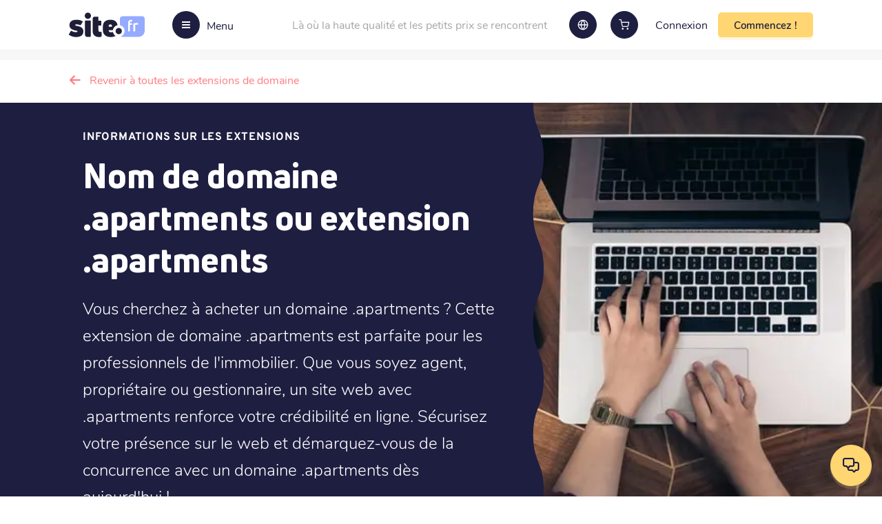

--- FILE ---
content_type: text/html; charset=utf-8
request_url: https://site.fr/acheter-nom-de-domaine-apartments
body_size: 90597
content:
<!DOCTYPE html><html lang="fr"><head><meta charSet="utf-8"/><link rel="canonical" href="https://site.fr/acheter-nom-de-domaine-apartments"/><link rel="alternate" hrefLang="fr" href="https://site.fr/acheter-nom-de-domaine-apartments"/><link rel="alternate" hrefLang="nl" href="https://site.nl/apartments-domeinnaam-kopen"/><link rel="alternate" hrefLang="de" href="https://site.de/apartments-domain-kaufen"/><link rel="alternate" hrefLang="en" href="https://site.eu/buy-apartments-domain"/><link rel="alternate" hrefLang="es" href="https://site.es/comprar-dominio-apartments"/><link rel="alternate" hrefLang="x-default" href="https://site.eu/buy-apartments-domain"/><title>Nom de domaine .apartments ou extension apartments | 36,59 € - Site.fr</title><meta name="description" content="Obtenez votre nom de domaine .apartments avec l&#x27;extension idéale pour votre site. Boostez votre visibilité en ligne dès maintenant avec notre offre spéciale !"/><script type="application/ld+json">{"@context":"https://schema.org/","@type":"Product","name":"Nom de domaine .apartments ou extension .apartments","description":"Obtenez votre nom de domaine .apartments avec l'extension idéale pour votre site. Boostez votre visibilité en ligne dès maintenant avec notre offre spéciale !","image":"https://site.fr/images/extension-img.jpg","sku":"apartments","brand":{"@type":"Brand","name":"Site.fr"},"offers":{"@type":"Offer","url":"https://site.fr/acheter-nom-de-domaine-apartments","priceCurrency":"EUR","price":"36.59","itemCondition":"https://schema.org/NewCondition","availability":"https://schema.org/InStock","seller":{"@type":"Organization","name":"Site.fr","logo":"https://site.fr/images/headerLogo/logo-fr.svg","url":"https://site.fr"}}}</script><meta name="viewport" content="width=device-width, initial-scale=1.0, maximum-scale=1.0,user-scalable=0"/><link rel="preload" as="image" imagesrcset="/images/headerLogo/logo-fr.svg 640w, /images/headerLogo/logo-fr.svg 750w, /images/headerLogo/logo-fr.svg 828w, /images/headerLogo/logo-fr.svg 1080w, /images/headerLogo/logo-fr.svg 1200w, /images/headerLogo/logo-fr.svg 1920w, /images/headerLogo/logo-fr.svg 2048w, /images/headerLogo/logo-fr.svg 3840w" imagesizes="100vw"/><link rel="preload" as="image" imagesrcset="/_next/image?url=%2Fimages%2Fextension-img.jpg&amp;w=640&amp;q=75 640w, /_next/image?url=%2Fimages%2Fextension-img.jpg&amp;w=750&amp;q=75 750w, /_next/image?url=%2Fimages%2Fextension-img.jpg&amp;w=828&amp;q=75 828w, /_next/image?url=%2Fimages%2Fextension-img.jpg&amp;w=1080&amp;q=75 1080w, /_next/image?url=%2Fimages%2Fextension-img.jpg&amp;w=1200&amp;q=75 1200w, /_next/image?url=%2Fimages%2Fextension-img.jpg&amp;w=1920&amp;q=75 1920w, /_next/image?url=%2Fimages%2Fextension-img.jpg&amp;w=2048&amp;q=75 2048w, /_next/image?url=%2Fimages%2Fextension-img.jpg&amp;w=3840&amp;q=75 3840w" imagesizes="100vw"/><meta name="next-head-count" content="14"/><link rel="shortcut icon" href="/images/favicon.ico"/><link rel="preload" href="/_next/static/css/c532d3a2a5168c46.css" as="style"/><link rel="stylesheet" href="/_next/static/css/c532d3a2a5168c46.css" data-n-g=""/><link rel="preload" href="/_next/static/css/2a54743c07af33b5.css" as="style"/><link rel="stylesheet" href="/_next/static/css/2a54743c07af33b5.css" data-n-p=""/><noscript data-n-css=""></noscript><script defer="" nomodule="" src="/_next/static/chunks/polyfills-c67a75d1b6f99dc8.js"></script><script defer="" src="/_next/static/chunks/6576.5463b636ca8e002a.js"></script><script src="/_next/static/chunks/webpack-316c04a5cd6b63d1.js" defer=""></script><script src="/_next/static/chunks/framework-79bce4a3a540b080.js" defer=""></script><script src="/_next/static/chunks/main-f57b52c7a5a9f349.js" defer=""></script><script src="/_next/static/chunks/pages/_app-aae023f8f1d38764.js" defer=""></script><script src="/_next/static/chunks/4504-d3259b30b77ff2a0.js" defer=""></script><script src="/_next/static/chunks/6261-f4b5fa0982604ee7.js" defer=""></script><script src="/_next/static/chunks/118-3a1ba75353079628.js" defer=""></script><script src="/_next/static/chunks/6529-4c59f6798cce3b3b.js" defer=""></script><script src="/_next/static/chunks/5210-9675cff7643672ee.js" defer=""></script><script src="/_next/static/chunks/82-ff560c52fc4e0c7d.js" defer=""></script><script src="/_next/static/chunks/7545-55f1b14605fca8f9.js" defer=""></script><script src="/_next/static/chunks/3487-44d008993f89b19c.js" defer=""></script><script src="/_next/static/chunks/7590-8b797b46d55312ba.js" defer=""></script><script src="/_next/static/chunks/2190-16a43738014606c9.js" defer=""></script><script src="/_next/static/chunks/4917-7a32736b7a5ad7c7.js" defer=""></script><script src="/_next/static/chunks/3870-0adf8d2ace8c81f0.js" defer=""></script><script src="/_next/static/chunks/pages/%5Bbuy-ext-domain%5D-1c1147594b2f8ec6.js" defer=""></script><script src="/_next/static/8OZ0v4LQ523A2lrkUYKVI/_buildManifest.js" defer=""></script><script src="/_next/static/8OZ0v4LQ523A2lrkUYKVI/_ssgManifest.js" defer=""></script></head><body><noscript><iframe src="https://www.googletagmanager.com/ns.html?id=GTM-TWWV5XC"
              height="0" width="0" style="display:none;visibility:hidden"></iframe></noscript><div id="__next" data-reactroot=""><div class="wrapper"><header data-component="header" class="header centered"><div class="header__left"><a class="header__logo" href="https://site.fr"><span style="box-sizing:border-box;display:block;overflow:hidden;width:initial;height:initial;background:none;opacity:1;border:0;margin:0;padding:0;position:absolute;top:0;left:0;bottom:0;right:0"><img alt="Site.fr" sizes="100vw" srcSet="/images/headerLogo/logo-fr.svg 640w, /images/headerLogo/logo-fr.svg 750w, /images/headerLogo/logo-fr.svg 828w, /images/headerLogo/logo-fr.svg 1080w, /images/headerLogo/logo-fr.svg 1200w, /images/headerLogo/logo-fr.svg 1920w, /images/headerLogo/logo-fr.svg 2048w, /images/headerLogo/logo-fr.svg 3840w" src="/images/headerLogo/logo-fr.svg" decoding="async" data-nimg="fill" style="position:absolute;top:0;left:0;bottom:0;right:0;box-sizing:border-box;padding:0;border:none;margin:auto;display:block;width:0;height:0;min-width:100%;max-width:100%;min-height:100%;max-height:100%"/></span></a><button class="header__toggle"><span class="header__toggle-icon"><span></span></span><span class="header__toggle-text">Menu</span></button></div><div class="header__right"><div class="header__text">Là où la haute qualité et les petits prix se rencontrent</div><div class="header__languages"><a class="button button--circle"><span style="box-sizing:border-box;display:inline-block;overflow:hidden;width:16px;height:16px;background:none;opacity:1;border:0;margin:0;padding:0;position:relative"><img alt="globe" src="[data-uri]" decoding="async" data-nimg="fixed" style="position:absolute;top:0;left:0;bottom:0;right:0;box-sizing:border-box;padding:0;border:none;margin:auto;display:block;width:0;height:0;min-width:100%;max-width:100%;min-height:100%;max-height:100%"/><noscript><img alt="globe" srcSet="/images/globe-white.svg 1x, /images/globe-white.svg 2x" src="/images/globe-white.svg" decoding="async" data-nimg="fixed" style="position:absolute;top:0;left:0;bottom:0;right:0;box-sizing:border-box;padding:0;border:none;margin:auto;display:block;width:0;height:0;min-width:100%;max-width:100%;min-height:100%;max-height:100%" loading="lazy"/></noscript></span></a></div><a id="cart-header-button" class="button button--circle "><span class="icon-header-cart"></span> </a><a class="relative header__login-link" href="https://site.fr/login"><span>Connexion</span></a><button class="button header__button header__button--get-started button--c2a">Commencez !</button></div><div class="header__dash overlay  "><div class="header__dash-image"><span style="box-sizing:border-box;display:block;overflow:hidden;width:initial;height:initial;background:none;opacity:1;border:0;margin:0;padding:0;position:absolute;top:0;left:0;bottom:0;right:0"><img alt="Où aller ?" src="[data-uri]" decoding="async" data-nimg="fill" style="position:absolute;top:0;left:0;bottom:0;right:0;box-sizing:border-box;padding:0;border:none;margin:auto;display:block;width:0;height:0;min-width:100%;max-width:100%;min-height:100%;max-height:100%;object-fit:contain"/><noscript><img alt="Où aller ?" sizes="100vw" srcSet="/_next/image?url=%2Fimages%2Fsidemenu.png&amp;w=640&amp;q=75 640w, /_next/image?url=%2Fimages%2Fsidemenu.png&amp;w=750&amp;q=75 750w, /_next/image?url=%2Fimages%2Fsidemenu.png&amp;w=828&amp;q=75 828w, /_next/image?url=%2Fimages%2Fsidemenu.png&amp;w=1080&amp;q=75 1080w, /_next/image?url=%2Fimages%2Fsidemenu.png&amp;w=1200&amp;q=75 1200w, /_next/image?url=%2Fimages%2Fsidemenu.png&amp;w=1920&amp;q=75 1920w, /_next/image?url=%2Fimages%2Fsidemenu.png&amp;w=2048&amp;q=75 2048w, /_next/image?url=%2Fimages%2Fsidemenu.png&amp;w=3840&amp;q=75 3840w" src="/_next/image?url=%2Fimages%2Fsidemenu.png&amp;w=3840&amp;q=75" decoding="async" data-nimg="fill" style="position:absolute;top:0;left:0;bottom:0;right:0;box-sizing:border-box;padding:0;border:none;margin:auto;display:block;width:0;height:0;min-width:100%;max-width:100%;min-height:100%;max-height:100%;object-fit:contain" loading="lazy"/></noscript></span></div><div class="header__dash-caption "><span>Où aller ?</span><div class="header__dash-buttons"><a class="header__dash-back"><i class="icon-arrow-left2"></i></a><button class="header__dash-close">close</button></div></div><div class="header__dash-holder overlay"><div class="header__dash-block"><p><span>Compte</span></p><ul class="header__dash-list"><li class="header__dash-item"><a class="header__dash-link relative" href="https://site.fr/login"><span>Connexion</span></a></li><li class="header__dash-item"><a class="header__dash-link relative" href="https://site.fr/register"><span>Inscrivez-vous</span></a></li><li class="header__dash-item"><button class="header__dash-link">Commencez !</button></li></ul></div><div class="header__dash-block"><p><span>Nous proposons fièrement</span></p><ul class="header__dash-list"><li class="header__dash-item"><a target="_self" class="header__dash-link" href="https://site.fr/reserver-nom-de-domaine">Réserver un nom de domaine</a></li><li class="header__dash-item"><a target="_self" class="header__dash-link" href="https://site.fr/hebergement-web">Hébergement web</a></li><li class="header__dash-item"><a target="_self" class="header__dash-link" href="https://site.fr/creer-une-adresse-mail">Créer une adresse mail</a></li><li class="header__dash-item"><a target="_self" class="header__dash-link" href="https://site.fr/certificat-ssl">Certificat SSL</a></li><li class="header__dash-item"><a target="_blank" class="header__dash-link" href="https://wobbio.com/fr">Créateur de site IA<!-- --> ✨</a></li><li class="header__dash-item"><a target="_self" class="header__dash-link" href="https://site.fr/creer-un-site-internet">Créer un site internet</a></li></ul></div><div class="header__dash-block"><p><span>Service clientèle</span></p><ul class="header__dash-list"><li class="header__dash-item"><a class="header__dash-link" href="https://site.fr/service">Articles d&#x27;aide et tutoriels</a></li><li class="header__dash-item"><a class="header__dash-link">Nous contacter</a></li></ul></div><div class="header__dash-block"><p><span>Tout sur nous</span></p><ul class="header__dash-list"><li class="header__dash-item"><a class="header__dash-link" href="https://site.fr/tout-sur-nous">A propos de Site.fr</a></li><li class="header__dash-item"><a class="header__dash-link" href="https://site.fr/actualite">Actualité</a></li><li class="header__dash-item"><a class="header__dash-link" href="https://site.fr/avis">Critiques</a></li></ul></div></div><div data-component="domain-search" class="domain-search"><form action="#" class="flex items-center justify-between w-100 domain-search__form"><input type="text" placeholder="Votre nom de domaine" class="domain-search__input"/><button type="submit" class="button items-center justify-center domain-search__button domain-search__button-news button--c2a button--large"><div>Rechercher !</div></button></form><div class="domain-search__text">Ou<!-- --> <a>plusieurs noms de domaine</a> !</div></div></div><div class="modal-window-wrapper"></div></header><main><section class="back-btn centered"><a class="back-btn__link" href="/reserver-nom-de-domaine">Revenir à toutes les extensions de domaine</a></section><section data-component="small-banner" class="small-banner centered" style="background-color:#1e1e41;margin-bottom:0"><div class="small-banner__left banner-padding text-white flex flex-wrap items-center"><div class="small-banner__top"><div class="small-title">Informations sur les extensions</div></div><h1 class="small-banner__title"><span></span><strong>Nom de domaine .apartments ou extension .apartments</strong></h1><p>Vous cherchez à acheter un domaine .apartments ? Cette extension de domaine .apartments est parfaite pour les professionnels de l&#x27;immobilier. Que vous soyez agent, propriétaire ou gestionnaire, un site web avec .apartments renforce votre crédibilité en ligne. Sécurisez votre présence sur le web et démarquez-vous de la concurrence avec un domaine .apartments dès aujourd&#x27;hui !</p></div><div class="small-banner__right"><span style="box-sizing:border-box;display:block;overflow:hidden;width:initial;height:initial;background:none;opacity:1;border:0;margin:0;padding:0;position:absolute;top:0;left:0;bottom:0;right:0"><img alt="image" sizes="100vw" srcSet="/_next/image?url=%2Fimages%2Fextension-img.jpg&amp;w=640&amp;q=75 640w, /_next/image?url=%2Fimages%2Fextension-img.jpg&amp;w=750&amp;q=75 750w, /_next/image?url=%2Fimages%2Fextension-img.jpg&amp;w=828&amp;q=75 828w, /_next/image?url=%2Fimages%2Fextension-img.jpg&amp;w=1080&amp;q=75 1080w, /_next/image?url=%2Fimages%2Fextension-img.jpg&amp;w=1200&amp;q=75 1200w, /_next/image?url=%2Fimages%2Fextension-img.jpg&amp;w=1920&amp;q=75 1920w, /_next/image?url=%2Fimages%2Fextension-img.jpg&amp;w=2048&amp;q=75 2048w, /_next/image?url=%2Fimages%2Fextension-img.jpg&amp;w=3840&amp;q=75 3840w" src="/_next/image?url=%2Fimages%2Fextension-img.jpg&amp;w=3840&amp;q=75" decoding="async" data-nimg="fill" class="w-100" style="position:absolute;top:0;left:0;bottom:0;right:0;box-sizing:border-box;padding:0;border:none;margin:auto;display:block;width:0;height:0;min-width:100%;max-width:100%;min-height:100%;max-height:100%;object-fit:cover"/></span><div class="small-banner__overlay"><object class="relative w-100"><svg class="show-desktop" width="100%" height="100%" viewBox="0 0 30 500" fill="#1e1e41" preserveAspectRatio="none" version="1.1" xmlns="http://www.w3.org/2000/svg"><path d="M10.386 287.875C15.579 279.906 20.772 271.938 20.772 256C20.772 240 15.579 232 10.386 224C5.19301 216 1.95836e-05 208 1.67861e-05 192C1.39885e-05 176 5.19301 168 10.386 160C15.579 152 20.772 144 20.772 128C20.772 112 15.579 104 10.386 96C5.193 88 2.1365e-06 80 0 64C-2.04909e-06 48 5.19299 40 10.386 32C15.579 24 20.772 16 20.772 3.36193e-06L40 0L40 1022H20.772C20.772 1006.06 15.579 998.094 10.386 990.125C5.19302 982.156 1.94415e-05 974.188 1.66549e-05 958.25C1.38683e-05 942.312 5.19301 934.344 10.386 926.375C15.579 918.406 20.772 910.438 20.772 894.5C20.772 878.562 15.579 870.594 10.386 862.625C5.193 854.656 2.08187e-06 846.688 0 830.75C-2.08186e-06 814.812 5.193 806.844 10.386 798.875C15.579 790.906 20.772 782.938 20.772 767C20.772 751 15.579 743 10.386 735C5.19301 727 1.95836e-05 719 1.67861e-05 703C1.39885e-05 687 5.19301 679 10.386 671C15.579 663 20.772 655 20.772 639C20.772 623 15.579 615 10.386 607C5.193 599 2.1365e-06 591 0 575C-2.04909e-06 559 5.19299 551 10.386 543C15.579 535 20.772 527 20.772 511C20.772 495.062 15.579 487.094 10.386 479.125C5.19302 471.156 1.94415e-05 463.188 1.66549e-05 447.25C1.38683e-05 431.312 5.19301 423.344 10.386 415.375C15.579 407.406 20.772 399.438 20.772 383.5C20.772 367.562 15.579 359.594 10.386 351.625C5.193 343.656 2.08187e-06 335.688 0 319.75C-2.08186e-06 303.812 5.193 295.844 10.386 287.875Z"></path></svg></object></div></div></section><div style="margin-bottom:56px"><div class="TrustpilotRating_trWrapper__6kgoN trustpilot-wrapper relative TrustpilotRating_trWrapperLight__dsUCb" style="background-color:#ffe8ae"><div class="centered"><div><div class="flex items-center TrustpilotRating_tr__X_Qj8"><div class="flex items-center justify-center flex-wrap"><span style="margin:0 10px">Nos clients disent</span><strong style="font-size:18px;margin:0 10px">Excellent</strong></div><div class="flex items-center TrustpilotRating_trRating__vqB_X"><div class="flex"><svg width="26" height="27" viewBox="0 0 26 27" xmlns="http://www.w3.org/2000/svg"><defs><linearGradient id="halfGradient"><stop offset="50%" stop-color="#FF7D81"></stop><stop offset="50%" stop-color="#DCDCE6"></stop></linearGradient></defs><circle cx="13" cy="13.5" r="13" fill="#FF7D81"></circle><path fill="white" d="M13 18.25l-6.188 3.75 1.641-7.031-5.438-4.734 7.172-0.609 2.813-6.609 2.813 6.609 7.172 0.609-5.438 4.734 1.641 7.031z"></path></svg><svg width="26" height="27" viewBox="0 0 26 27" xmlns="http://www.w3.org/2000/svg"><defs><linearGradient id="halfGradient"><stop offset="50%" stop-color="#FF7D81"></stop><stop offset="50%" stop-color="#DCDCE6"></stop></linearGradient></defs><circle cx="13" cy="13.5" r="13" fill="#FF7D81"></circle><path fill="white" d="M13 18.25l-6.188 3.75 1.641-7.031-5.438-4.734 7.172-0.609 2.813-6.609 2.813 6.609 7.172 0.609-5.438 4.734 1.641 7.031z"></path></svg><svg width="26" height="27" viewBox="0 0 26 27" xmlns="http://www.w3.org/2000/svg"><defs><linearGradient id="halfGradient"><stop offset="50%" stop-color="#FF7D81"></stop><stop offset="50%" stop-color="#DCDCE6"></stop></linearGradient></defs><circle cx="13" cy="13.5" r="13" fill="#FF7D81"></circle><path fill="white" d="M13 18.25l-6.188 3.75 1.641-7.031-5.438-4.734 7.172-0.609 2.813-6.609 2.813 6.609 7.172 0.609-5.438 4.734 1.641 7.031z"></path></svg><svg width="26" height="27" viewBox="0 0 26 27" xmlns="http://www.w3.org/2000/svg"><defs><linearGradient id="halfGradient"><stop offset="50%" stop-color="#FF7D81"></stop><stop offset="50%" stop-color="#DCDCE6"></stop></linearGradient></defs><circle cx="13" cy="13.5" r="13" fill="#FF7D81"></circle><path fill="white" d="M13 18.25l-6.188 3.75 1.641-7.031-5.438-4.734 7.172-0.609 2.813-6.609 2.813 6.609 7.172 0.609-5.438 4.734 1.641 7.031z"></path></svg><svg width="26" height="27" viewBox="0 0 26 27" xmlns="http://www.w3.org/2000/svg"><defs><linearGradient id="halfGradient"><stop offset="50%" stop-color="#FF7D81"></stop><stop offset="50%" stop-color="#DCDCE6"></stop></linearGradient></defs><circle cx="13" cy="13.5" r="13" fill="url(#halfGradient)"></circle><path fill="white" d="M13 18.25l-6.188 3.75 1.641-7.031-5.438-4.734 7.172-0.609 2.813-6.609 2.813 6.609 7.172 0.609-5.438 4.734 1.641 7.031z"></path></svg></div><span class="text-center">4,3 sur 5 basé sur 158 avis</span></div></div></div><hr class="TrustpilotRating_trUnderline__4oeXU"/></div><div data-component="plan-list" class="relative centered"><div class="small-title ServicesList_slTitle__r5lTP">Pourquoi payer trop cher ? Découvrez tous nos services maintenant</div><hr/><div class="flex flex-wrap items-center justify-center"><div class="flex flex-1 items-center justify-between ServicesList_slItems__ryEhr"><div class="flex items-center justify-between ServicesList_slItem__IrQMf ServicesList_webHosting__xryrs"><div class="ServicesList_slIcon__R8qYT"><span style="box-sizing:border-box;display:block;overflow:hidden;width:initial;height:initial;background:none;opacity:1;border:0;margin:0;padding:0;position:relative"><span style="box-sizing:border-box;display:block;width:initial;height:initial;background:none;opacity:1;border:0;margin:0;padding:0;padding-top:100%"></span><img alt="Hébergement web" src="[data-uri]" decoding="async" data-nimg="responsive" style="position:absolute;top:0;left:0;bottom:0;right:0;box-sizing:border-box;padding:0;border:none;margin:auto;display:block;width:0;height:0;min-width:100%;max-width:100%;min-height:100%;max-height:100%"/><noscript><img alt="Hébergement web" sizes="100vw" srcSet="/images/plan-icon-hosting.svg 640w, /images/plan-icon-hosting.svg 750w, /images/plan-icon-hosting.svg 828w, /images/plan-icon-hosting.svg 1080w, /images/plan-icon-hosting.svg 1200w, /images/plan-icon-hosting.svg 1920w, /images/plan-icon-hosting.svg 2048w, /images/plan-icon-hosting.svg 3840w" src="/images/plan-icon-hosting.svg" decoding="async" data-nimg="responsive" style="position:absolute;top:0;left:0;bottom:0;right:0;box-sizing:border-box;padding:0;border:none;margin:auto;display:block;width:0;height:0;min-width:100%;max-width:100%;min-height:100%;max-height:100%" loading="lazy"/></noscript></span></div><span class="flex-1 ServicesList_slItemTitle__Ve1CU">Hébergement web</span></div><div class="flex items-center justify-between ServicesList_slItem__IrQMf ServicesList_ssl__MFZTS"><div class="ServicesList_slIcon__R8qYT"><span style="box-sizing:border-box;display:block;overflow:hidden;width:initial;height:initial;background:none;opacity:1;border:0;margin:0;padding:0;position:relative"><span style="box-sizing:border-box;display:block;width:initial;height:initial;background:none;opacity:1;border:0;margin:0;padding:0;padding-top:100%"></span><img alt="Sécurité SSL" src="[data-uri]" decoding="async" data-nimg="responsive" style="position:absolute;top:0;left:0;bottom:0;right:0;box-sizing:border-box;padding:0;border:none;margin:auto;display:block;width:0;height:0;min-width:100%;max-width:100%;min-height:100%;max-height:100%"/><noscript><img alt="Sécurité SSL" sizes="100vw" srcSet="/images/plan-icon-ssl.svg 640w, /images/plan-icon-ssl.svg 750w, /images/plan-icon-ssl.svg 828w, /images/plan-icon-ssl.svg 1080w, /images/plan-icon-ssl.svg 1200w, /images/plan-icon-ssl.svg 1920w, /images/plan-icon-ssl.svg 2048w, /images/plan-icon-ssl.svg 3840w" src="/images/plan-icon-ssl.svg" decoding="async" data-nimg="responsive" style="position:absolute;top:0;left:0;bottom:0;right:0;box-sizing:border-box;padding:0;border:none;margin:auto;display:block;width:0;height:0;min-width:100%;max-width:100%;min-height:100%;max-height:100%" loading="lazy"/></noscript></span></div><span class="flex-1 ServicesList_slItemTitle__Ve1CU">Sécurité SSL</span></div><div class="flex items-center justify-between ServicesList_slItem__IrQMf ServicesList_createEmail__134Sd"><div class="ServicesList_slIcon__R8qYT"><span style="box-sizing:border-box;display:block;overflow:hidden;width:initial;height:initial;background:none;opacity:1;border:0;margin:0;padding:0;position:relative"><span style="box-sizing:border-box;display:block;width:initial;height:initial;background:none;opacity:1;border:0;margin:0;padding:0;padding-top:100%"></span><img alt="Adresses e-mail" src="[data-uri]" decoding="async" data-nimg="responsive" style="position:absolute;top:0;left:0;bottom:0;right:0;box-sizing:border-box;padding:0;border:none;margin:auto;display:block;width:0;height:0;min-width:100%;max-width:100%;min-height:100%;max-height:100%"/><noscript><img alt="Adresses e-mail" sizes="100vw" srcSet="/images/plan-icon-email.svg 640w, /images/plan-icon-email.svg 750w, /images/plan-icon-email.svg 828w, /images/plan-icon-email.svg 1080w, /images/plan-icon-email.svg 1200w, /images/plan-icon-email.svg 1920w, /images/plan-icon-email.svg 2048w, /images/plan-icon-email.svg 3840w" src="/images/plan-icon-email.svg" decoding="async" data-nimg="responsive" style="position:absolute;top:0;left:0;bottom:0;right:0;box-sizing:border-box;padding:0;border:none;margin:auto;display:block;width:0;height:0;min-width:100%;max-width:100%;min-height:100%;max-height:100%" loading="lazy"/></noscript></span></div><span class="flex-1 ServicesList_slItemTitle__Ve1CU">Adresses e-mail</span></div><div class="flex items-center justify-between ServicesList_slItem__IrQMf ServicesList_createWebsite__jVlwf"><div class="ServicesList_slIcon__R8qYT"><span style="box-sizing:border-box;display:block;overflow:hidden;width:initial;height:initial;background:none;opacity:1;border:0;margin:0;padding:0;position:relative"><span style="box-sizing:border-box;display:block;width:initial;height:initial;background:none;opacity:1;border:0;margin:0;padding:0;padding-top:100%"></span><img alt="Créer un site internet" src="[data-uri]" decoding="async" data-nimg="responsive" style="position:absolute;top:0;left:0;bottom:0;right:0;box-sizing:border-box;padding:0;border:none;margin:auto;display:block;width:0;height:0;min-width:100%;max-width:100%;min-height:100%;max-height:100%"/><noscript><img alt="Créer un site internet" sizes="100vw" srcSet="/images/plan-icon-builder.svg 640w, /images/plan-icon-builder.svg 750w, /images/plan-icon-builder.svg 828w, /images/plan-icon-builder.svg 1080w, /images/plan-icon-builder.svg 1200w, /images/plan-icon-builder.svg 1920w, /images/plan-icon-builder.svg 2048w, /images/plan-icon-builder.svg 3840w" src="/images/plan-icon-builder.svg" decoding="async" data-nimg="responsive" style="position:absolute;top:0;left:0;bottom:0;right:0;box-sizing:border-box;padding:0;border:none;margin:auto;display:block;width:0;height:0;min-width:100%;max-width:100%;min-height:100%;max-height:100%" loading="lazy"/></noscript></span></div><span class="flex-1 ServicesList_slItemTitle__Ve1CU">Créer un site internet</span></div></div><div class="text-center ServicesList_slItem__IrQMf"><button class="link button--link button--down ServicesList_slButton__sQO4T">En savoir plus ! </button></div></div><hr/></div></div></div><div class="centered mb-5"><div class="row"><div class="col-12 col-sm-7 active bbcode-block"><p>Tu cherches à créer une présence en ligne pour ton entreprise immobilière ou ton complexe d&#x27;appartements ? Le domaine .apartments est fait pour toi ! Sur cette page, tu trouveras les infos essentielles sur cette extension spécialisée. Tu découvriras aussi que Site.fr est l&#x27;un des fournisseurs les moins chers pour enregistrer un nom de domaine .apartments.</p>

<p>Nous sommes également le meilleur choix grâce à notre panneau de contrôle convivial, notre support client exceptionnel et nos processus d&#x27;enregistrement et de transfert simples. Continue ta lecture pour en apprendre davantage sur cette extension unique et comment elle peut booster ta présence en ligne dans le secteur immobilier.</p>

<h2>Acheter un nom de domaine .apartments : Pourquoi choisir cette extension ?</h2>
<p>L&#x27;extension .apartments offre de nombreux avantages pour ceux qui cherchent à établir une présence en ligne dans l&#x27;immobilier. Que tu sois propriétaire, agent immobilier ou gestionnaire de biens, réserver un nom de domaine .apartments peut être un choix stratégique. Site.fr te permet d&#x27;acheter ce nom de domaine facilement et à un prix compétitif.</p>

<h3>Nom de domaine .apartments pas cher et facile à obtenir</h3>
<p>Chez Site.fr, nous nous efforçons d&#x27;offrir les meilleurs tarifs pour l&#x27;extension .apartments. Notre processus d&#x27;achat simplifié et notre panneau de contrôle convivial rendent l&#x27;acquisition et la gestion de ton domaine rapide et sans tracas. De plus, notre support client est toujours prêt à t&#x27;aider en cas de besoin.</p>

<p>Les raisons d&#x27;acheter un nom de domaine .apartments sont nombreuses. Il peut servir à promouvoir des biens locatifs, à créer un site vitrine pour une résidence ou un complexe d&#x27;appartements, ou encore à établir une plateforme de recherche d&#x27;appartements. Cette extension spécifique aide à cibler précisément ton audience et à améliorer ta visibilité en ligne dans le secteur.</p>

<p>En plus de notre offre de noms de domaine, Site.fr propose également des services d&#x27;hébergement web, de création de sites et de messagerie électronique à des prix compétitifs. Ces services complémentaires sont conçus pour être rapides, fiables et de haute qualité, te permettant ainsi de créer une présence en ligne complète et professionnelle pour ton entreprise liée aux appartements.</p>

<h2>Recherche de nom de domaine .apartments : Vérifiez la disponibilité en un clic</h2>
<h3>Comment vérifier si un nom de domaine .apartments est disponible</h3>
<p>Tu souhaites créer un site web dédié à l&#x27;immobilier ? La recherche d&#x27;un nom de domaine .apartments est une étape cruciale. Pour vérifier si le nom que tu convoites est disponible, rien de plus simple. Utilise notre outil de recherche directement sur Site.fr. Il te suffit d&#x27;entrer le nom souhaité et notre système vérifiera instantanément sa disponibilité.</p>

<p>Que tu cherches à enregistrer un nouveau domaine ou à transférer un domaine existant, notre vérificateur .apartments te fournira rapidement les informations nécessaires. Ne perds plus de temps à chercher manuellement, notre outil est là pour simplifier ta démarche et t&#x27;aider à trouver le nom de domaine parfait pour ton projet immobilier en ligne.</p>

<h2>Transfert de nom de domaine .apartments : Simple et rapide</h2>
<h3>Migrer votre nom de domaine .apartments en quelques étapes</h3>
<p>Le transfert de nom de domaine .apartments est un processus simple et efficace avec Site.fr. Pour migrer ton nom de domaine vers notre plateforme, il te suffit de passer commande sur notre site web et de suivre les étapes indiquées. Notre système automatisé facilite grandement le processus, te permettant de gérer ton domaine en toute tranquillité. Que tu sois propriétaire d&#x27;un immeuble ou agent immobilier, le transfert de ton nom de domaine .apartments te garantit une présence en ligne optimale pour promouvoir tes biens locatifs.</p>

<h2>Caractéristiques du domaine .apartments</h2>
<h3>Flexibilité et sécurité pour votre présence en ligne</h3>
<p>L&#x27;extension .apartments offre une gamme complète de fonctionnalités pour une gestion optimale de ton domaine. Avec Site.fr, tu as la possibilité de modifier les enregistrements DNS, de changer le titulaire du domaine et de gérer les serveurs de noms selon tes besoins. La sécurité est renforcée grâce à la fonction de verrouillage du domaine.</p>

<p>De plus, cette extension prend en charge les noms de domaine internationalisés (IDN), permettant l&#x27;utilisation de caractères non-ASCII. La flexibilité est assurée avec une longueur de domaine allant de 1 à 63 caractères, offrant ainsi de nombreuses possibilités pour créer un nom unique et mémorable pour ton site web dédié aux appartements.</p></div><div class="col-sm-5 col-md-4 offset-md-1"><div data-component="info-card" class="w-100 relative Card_ic__jXFfy"><div class="Card_icTitle__wXDLf">.apartments</div><div class="Card_icText__psOEk"><b>36,59 €<!-- --> <!-- -->prix de l&#x27;enregistrement</b><br/><b>36,59 €<!-- --> <!-- -->prix du transfert</b><br/><span>50,09 €<!-- --> <!-- -->Prix du renouvellement annuel</span></div></div><div class="w-100 ColoredSearch_cs__PuBoZ"><div class="ColoredSearch_csBlock__tTRXS"><div class="text-center ColoredSearch_csTitle__96zdz">Êtes-vous prêt à trouver votre nom de domaine ?</div><div class="ColoredSearch_csSearch__a2QgJ"><div data-component="domain-search" class="domain-search"><form action="#" class="flex items-center justify-between w-100 domain-search__form"><input type="text" placeholder="Nom de domaine" class="domain-search__input"/><button type="submit" class="button items-center justify-center domain-search__button domain-search__button-news button--c2a button--large"><i class="icon-ic-actions-search"></i></button></form><div class="domain-search__text">Ou<!-- --> <a>plusieurs noms de domaine</a> !</div></div></div></div></div></div></div></div><section data-component="specification-section" class="specification-section centered"><h3 class="specification-section__title">Caractéristiques de cette extension de domaine</h3><ul class="row"><li class="col-12 col-sm-6 col-lg-4"><div class="specification-section__card"><div class="specification-section__icon "><span style="box-sizing:border-box;display:inline-block;overflow:hidden;width:24px;height:24px;background:none;opacity:1;border:0;margin:0;padding:0;position:relative"><img alt="Les informations relatives au changement d&#x27;adresse" src="[data-uri]" decoding="async" data-nimg="fixed" style="position:absolute;top:0;left:0;bottom:0;right:0;box-sizing:border-box;padding:0;border:none;margin:auto;display:block;width:0;height:0;min-width:100%;max-width:100%;min-height:100%;max-height:100%"/><noscript><img alt="Les informations relatives au changement d&#x27;adresse" srcSet="/images/specification-check.svg 1x, /images/specification-check.svg 2x" src="/images/specification-check.svg" decoding="async" data-nimg="fixed" style="position:absolute;top:0;left:0;bottom:0;right:0;box-sizing:border-box;padding:0;border:none;margin:auto;display:block;width:0;height:0;min-width:100%;max-width:100%;min-height:100%;max-height:100%" loading="lazy"/></noscript></span></div><span class="specification-section__card-text">Les informations relatives au changement d&#x27;adresse</span></div></li><li class="col-12 col-sm-6 col-lg-4"><div class="specification-section__card"><div class="specification-section__icon "><span style="box-sizing:border-box;display:inline-block;overflow:hidden;width:24px;height:24px;background:none;opacity:1;border:0;margin:0;padding:0;position:relative"><img alt="Changer de DNS" src="[data-uri]" decoding="async" data-nimg="fixed" style="position:absolute;top:0;left:0;bottom:0;right:0;box-sizing:border-box;padding:0;border:none;margin:auto;display:block;width:0;height:0;min-width:100%;max-width:100%;min-height:100%;max-height:100%"/><noscript><img alt="Changer de DNS" srcSet="/images/specification-check.svg 1x, /images/specification-check.svg 2x" src="/images/specification-check.svg" decoding="async" data-nimg="fixed" style="position:absolute;top:0;left:0;bottom:0;right:0;box-sizing:border-box;padding:0;border:none;margin:auto;display:block;width:0;height:0;min-width:100%;max-width:100%;min-height:100%;max-height:100%" loading="lazy"/></noscript></span></div><span class="specification-section__card-text">Changer de DNS</span></div></li><li class="col-12 col-sm-6 col-lg-4"><div class="specification-section__card"><div class="specification-section__icon "><span style="box-sizing:border-box;display:inline-block;overflow:hidden;width:24px;height:24px;background:none;opacity:1;border:0;margin:0;padding:0;position:relative"><img alt="Changement de titulaire" src="[data-uri]" decoding="async" data-nimg="fixed" style="position:absolute;top:0;left:0;bottom:0;right:0;box-sizing:border-box;padding:0;border:none;margin:auto;display:block;width:0;height:0;min-width:100%;max-width:100%;min-height:100%;max-height:100%"/><noscript><img alt="Changement de titulaire" srcSet="/images/specification-check.svg 1x, /images/specification-check.svg 2x" src="/images/specification-check.svg" decoding="async" data-nimg="fixed" style="position:absolute;top:0;left:0;bottom:0;right:0;box-sizing:border-box;padding:0;border:none;margin:auto;display:block;width:0;height:0;min-width:100%;max-width:100%;min-height:100%;max-height:100%" loading="lazy"/></noscript></span></div><span class="specification-section__card-text">Changement de titulaire</span></div></li><li class="col-12 col-sm-6 col-lg-4"><div class="specification-section__card"><div class="specification-section__icon "><span style="box-sizing:border-box;display:inline-block;overflow:hidden;width:24px;height:24px;background:none;opacity:1;border:0;margin:0;padding:0;position:relative"><img alt="Balise de domaine" src="[data-uri]" decoding="async" data-nimg="fixed" style="position:absolute;top:0;left:0;bottom:0;right:0;box-sizing:border-box;padding:0;border:none;margin:auto;display:block;width:0;height:0;min-width:100%;max-width:100%;min-height:100%;max-height:100%"/><noscript><img alt="Balise de domaine" srcSet="/images/specification-check.svg 1x, /images/specification-check.svg 2x" src="/images/specification-check.svg" decoding="async" data-nimg="fixed" style="position:absolute;top:0;left:0;bottom:0;right:0;box-sizing:border-box;padding:0;border:none;margin:auto;display:block;width:0;height:0;min-width:100%;max-width:100%;min-height:100%;max-height:100%" loading="lazy"/></noscript></span></div><span class="specification-section__card-text">Balise de domaine</span></div></li><li class="col-12 col-sm-6 col-lg-4"><div class="specification-section__card"><div class="specification-section__icon "><span style="box-sizing:border-box;display:inline-block;overflow:hidden;width:24px;height:24px;background:none;opacity:1;border:0;margin:0;padding:0;position:relative"><img alt="Modifier les serveurs de noms" src="[data-uri]" decoding="async" data-nimg="fixed" style="position:absolute;top:0;left:0;bottom:0;right:0;box-sizing:border-box;padding:0;border:none;margin:auto;display:block;width:0;height:0;min-width:100%;max-width:100%;min-height:100%;max-height:100%"/><noscript><img alt="Modifier les serveurs de noms" srcSet="/images/specification-check.svg 1x, /images/specification-check.svg 2x" src="/images/specification-check.svg" decoding="async" data-nimg="fixed" style="position:absolute;top:0;left:0;bottom:0;right:0;box-sizing:border-box;padding:0;border:none;margin:auto;display:block;width:0;height:0;min-width:100%;max-width:100%;min-height:100%;max-height:100%" loading="lazy"/></noscript></span></div><span class="specification-section__card-text">Modifier les serveurs de noms</span></div></li><li class="col-12 col-sm-6 col-lg-4"><div class="specification-section__card"><div class="specification-section__icon "><span style="box-sizing:border-box;display:inline-block;overflow:hidden;width:24px;height:24px;background:none;opacity:1;border:0;margin:0;padding:0;position:relative"><img alt="Support DNSSEC" src="[data-uri]" decoding="async" data-nimg="fixed" style="position:absolute;top:0;left:0;bottom:0;right:0;box-sizing:border-box;padding:0;border:none;margin:auto;display:block;width:0;height:0;min-width:100%;max-width:100%;min-height:100%;max-height:100%"/><noscript><img alt="Support DNSSEC" srcSet="/images/specification-check.svg 1x, /images/specification-check.svg 2x" src="/images/specification-check.svg" decoding="async" data-nimg="fixed" style="position:absolute;top:0;left:0;bottom:0;right:0;box-sizing:border-box;padding:0;border:none;margin:auto;display:block;width:0;height:0;min-width:100%;max-width:100%;min-height:100%;max-height:100%" loading="lazy"/></noscript></span></div><span class="specification-section__card-text">Support DNSSEC</span></div></li><li class="col-12 col-sm-6 col-lg-4"><div class="specification-section__card"><div class="specification-section__icon "><span style="box-sizing:border-box;display:inline-block;overflow:hidden;width:24px;height:24px;background:none;opacity:1;border:0;margin:0;padding:0;position:relative"><img alt="Verrouillage du domaine" src="[data-uri]" decoding="async" data-nimg="fixed" style="position:absolute;top:0;left:0;bottom:0;right:0;box-sizing:border-box;padding:0;border:none;margin:auto;display:block;width:0;height:0;min-width:100%;max-width:100%;min-height:100%;max-height:100%"/><noscript><img alt="Verrouillage du domaine" srcSet="/images/specification-check.svg 1x, /images/specification-check.svg 2x" src="/images/specification-check.svg" decoding="async" data-nimg="fixed" style="position:absolute;top:0;left:0;bottom:0;right:0;box-sizing:border-box;padding:0;border:none;margin:auto;display:block;width:0;height:0;min-width:100%;max-width:100%;min-height:100%;max-height:100%" loading="lazy"/></noscript></span></div><span class="specification-section__card-text">Verrouillage du domaine</span></div></li><li class="col-12 col-sm-6 col-lg-4"><div class="specification-section__card"><div class="specification-section__icon "><span style="box-sizing:border-box;display:inline-block;overflow:hidden;width:24px;height:24px;background:none;opacity:1;border:0;margin:0;padding:0;position:relative"><img alt="Assistance IDN" src="[data-uri]" decoding="async" data-nimg="fixed" style="position:absolute;top:0;left:0;bottom:0;right:0;box-sizing:border-box;padding:0;border:none;margin:auto;display:block;width:0;height:0;min-width:100%;max-width:100%;min-height:100%;max-height:100%"/><noscript><img alt="Assistance IDN" srcSet="/images/specification-check.svg 1x, /images/specification-check.svg 2x" src="/images/specification-check.svg" decoding="async" data-nimg="fixed" style="position:absolute;top:0;left:0;bottom:0;right:0;box-sizing:border-box;padding:0;border:none;margin:auto;display:block;width:0;height:0;min-width:100%;max-width:100%;min-height:100%;max-height:100%" loading="lazy"/></noscript></span></div><span class="specification-section__card-text">Assistance IDN</span></div></li><li class="col-12 col-sm-6 col-lg-4"><div class="specification-section__card"><div class="specification-section__icon "><span style="box-sizing:border-box;display:inline-block;overflow:hidden;width:24px;height:24px;background:none;opacity:1;border:0;margin:0;padding:0;position:relative"><img alt="Protection de la vie privée" src="[data-uri]" decoding="async" data-nimg="fixed" style="position:absolute;top:0;left:0;bottom:0;right:0;box-sizing:border-box;padding:0;border:none;margin:auto;display:block;width:0;height:0;min-width:100%;max-width:100%;min-height:100%;max-height:100%"/><noscript><img alt="Protection de la vie privée" srcSet="/images/specification-check.svg 1x, /images/specification-check.svg 2x" src="/images/specification-check.svg" decoding="async" data-nimg="fixed" style="position:absolute;top:0;left:0;bottom:0;right:0;box-sizing:border-box;padding:0;border:none;margin:auto;display:block;width:0;height:0;min-width:100%;max-width:100%;min-height:100%;max-height:100%" loading="lazy"/></noscript></span></div><span class="specification-section__card-text">Protection de la vie privée</span></div></li><li class="col-12 col-sm-6 col-lg-4"><div class="specification-section__card"><div class="specification-section__icon "><span style="box-sizing:border-box;display:inline-block;overflow:hidden;width:24px;height:24px;background:none;opacity:1;border:0;margin:0;padding:0;position:relative"><img alt="Transférable" src="[data-uri]" decoding="async" data-nimg="fixed" style="position:absolute;top:0;left:0;bottom:0;right:0;box-sizing:border-box;padding:0;border:none;margin:auto;display:block;width:0;height:0;min-width:100%;max-width:100%;min-height:100%;max-height:100%"/><noscript><img alt="Transférable" srcSet="/images/specification-check.svg 1x, /images/specification-check.svg 2x" src="/images/specification-check.svg" decoding="async" data-nimg="fixed" style="position:absolute;top:0;left:0;bottom:0;right:0;box-sizing:border-box;padding:0;border:none;margin:auto;display:block;width:0;height:0;min-width:100%;max-width:100%;min-height:100%;max-height:100%" loading="lazy"/></noscript></span></div><span class="specification-section__card-text">Transférable</span></div></li><li class="col-12 col-sm-6 col-lg-4"><div class="specification-section__card"><div class="specification-section__icon "><span style="box-sizing:border-box;display:inline-block;overflow:hidden;width:24px;height:24px;background:none;opacity:1;border:0;margin:0;padding:0;position:relative"><img alt="Clé de transfert" src="[data-uri]" decoding="async" data-nimg="fixed" style="position:absolute;top:0;left:0;bottom:0;right:0;box-sizing:border-box;padding:0;border:none;margin:auto;display:block;width:0;height:0;min-width:100%;max-width:100%;min-height:100%;max-height:100%"/><noscript><img alt="Clé de transfert" srcSet="/images/specification-check.svg 1x, /images/specification-check.svg 2x" src="/images/specification-check.svg" decoding="async" data-nimg="fixed" style="position:absolute;top:0;left:0;bottom:0;right:0;box-sizing:border-box;padding:0;border:none;margin:auto;display:block;width:0;height:0;min-width:100%;max-width:100%;min-height:100%;max-height:100%" loading="lazy"/></noscript></span></div><span class="specification-section__card-text">Clé de transfert</span></div></li></ul></section><section data-component="your-plan" class="centered w-100 YourPlan_ypWrapper__w1qmn"><div class="text-center"><h2><strong>Une solution tout-en-un ! Voici ce que vous obtenez en plus de votre nom de domaine :</strong></h2></div><div class="row"><div class="col-md-6"><div class="plan-card flex relative CardItem_ciWrapper__Pr1Fu"><div class="CardItem_ciContent__o_22B"><div class="small-title CardItem_ciSmallTitle__WX2Ph">Hébergement web</div><div class="display-3 CardItem_ciTitle__puHru">Un hébergement web d&#x27;une excellente qualité</div><p>Un contrôle et un accès total, ainsi que des possibilités infinies.</p><a href="https://site.fr/hebergement-web" class="button button--link">En savoir plus</a></div><div class="flex items-center relative CardItem_ciImgWrapper__aD1uZ"><div class="w-100 CardItem_ciImg__aPPFp"><span style="box-sizing:border-box;display:block;overflow:hidden;width:initial;height:initial;background:none;opacity:1;border:0;margin:0;padding:0;position:absolute;top:0;left:0;bottom:0;right:0"><img src="[data-uri]" decoding="async" data-nimg="fill" style="position:absolute;top:0;left:0;bottom:0;right:0;box-sizing:border-box;padding:0;border:none;margin:auto;display:block;width:0;height:0;min-width:100%;max-width:100%;min-height:100%;max-height:100%;object-fit:cover"/><noscript><img sizes="100vw" srcSet="/_next/image?url=%2Fimages%2FfeatureCards%2Fpersons-pointing-laptop-screen-min.jpg&amp;w=640&amp;q=75 640w, /_next/image?url=%2Fimages%2FfeatureCards%2Fpersons-pointing-laptop-screen-min.jpg&amp;w=750&amp;q=75 750w, /_next/image?url=%2Fimages%2FfeatureCards%2Fpersons-pointing-laptop-screen-min.jpg&amp;w=828&amp;q=75 828w, /_next/image?url=%2Fimages%2FfeatureCards%2Fpersons-pointing-laptop-screen-min.jpg&amp;w=1080&amp;q=75 1080w, /_next/image?url=%2Fimages%2FfeatureCards%2Fpersons-pointing-laptop-screen-min.jpg&amp;w=1200&amp;q=75 1200w, /_next/image?url=%2Fimages%2FfeatureCards%2Fpersons-pointing-laptop-screen-min.jpg&amp;w=1920&amp;q=75 1920w, /_next/image?url=%2Fimages%2FfeatureCards%2Fpersons-pointing-laptop-screen-min.jpg&amp;w=2048&amp;q=75 2048w, /_next/image?url=%2Fimages%2FfeatureCards%2Fpersons-pointing-laptop-screen-min.jpg&amp;w=3840&amp;q=75 3840w" src="/_next/image?url=%2Fimages%2FfeatureCards%2Fpersons-pointing-laptop-screen-min.jpg&amp;w=3840&amp;q=75" decoding="async" data-nimg="fill" style="position:absolute;top:0;left:0;bottom:0;right:0;box-sizing:border-box;padding:0;border:none;margin:auto;display:block;width:0;height:0;min-width:100%;max-width:100%;min-height:100%;max-height:100%;object-fit:cover" loading="lazy"/></noscript></span></div><a href="#"></a><div class="relative CardItem_ciOverlay__WD_qJ"><span style="box-sizing:border-box;display:block;overflow:hidden;width:initial;height:initial;background:none;opacity:1;border:0;margin:0;padding:0;position:absolute;top:0;left:0;bottom:0;right:0"><img alt="mask" src="[data-uri]" decoding="async" data-nimg="fill" style="position:absolute;top:0;left:0;bottom:0;right:0;box-sizing:border-box;padding:0;border:none;margin:auto;display:block;width:0;height:0;min-width:100%;max-width:100%;min-height:100%;max-height:100%"/><noscript><img alt="mask" sizes="100vw" srcSet="/images/plan-overlay1.svg 640w, /images/plan-overlay1.svg 750w, /images/plan-overlay1.svg 828w, /images/plan-overlay1.svg 1080w, /images/plan-overlay1.svg 1200w, /images/plan-overlay1.svg 1920w, /images/plan-overlay1.svg 2048w, /images/plan-overlay1.svg 3840w" src="/images/plan-overlay1.svg" decoding="async" data-nimg="fill" style="position:absolute;top:0;left:0;bottom:0;right:0;box-sizing:border-box;padding:0;border:none;margin:auto;display:block;width:0;height:0;min-width:100%;max-width:100%;min-height:100%;max-height:100%" loading="lazy"/></noscript></span></div></div></div></div><div class="col-md-6"><div class="plan-card flex relative CardItem_ciWrapper__Pr1Fu"><div class="CardItem_ciContent__o_22B"><div class="small-title CardItem_ciSmallTitle__WX2Ph">SÉCURITÉ SSL (HTTPS)</div><div class="display-3 CardItem_ciTitle__puHru">Une connexion sécurisée </div><p>La sécurité SSL garantie, quelle que soit la manière dont vous concevez votre site internet.</p><a href="https://site.fr/certificat-ssl" class="button button--link">En savoir plus</a></div><div class="flex items-center relative CardItem_ciImgWrapper__aD1uZ"><div class="w-100 CardItem_ciImg__aPPFp"><span style="box-sizing:border-box;display:block;overflow:hidden;width:initial;height:initial;background:none;opacity:1;border:0;margin:0;padding:0;position:absolute;top:0;left:0;bottom:0;right:0"><img src="[data-uri]" decoding="async" data-nimg="fill" style="position:absolute;top:0;left:0;bottom:0;right:0;box-sizing:border-box;padding:0;border:none;margin:auto;display:block;width:0;height:0;min-width:100%;max-width:100%;min-height:100%;max-height:100%;object-fit:cover"/><noscript><img sizes="100vw" srcSet="/_next/image?url=%2Fimages%2FfeatureCards%2Fchains-lock.jpg&amp;w=640&amp;q=75 640w, /_next/image?url=%2Fimages%2FfeatureCards%2Fchains-lock.jpg&amp;w=750&amp;q=75 750w, /_next/image?url=%2Fimages%2FfeatureCards%2Fchains-lock.jpg&amp;w=828&amp;q=75 828w, /_next/image?url=%2Fimages%2FfeatureCards%2Fchains-lock.jpg&amp;w=1080&amp;q=75 1080w, /_next/image?url=%2Fimages%2FfeatureCards%2Fchains-lock.jpg&amp;w=1200&amp;q=75 1200w, /_next/image?url=%2Fimages%2FfeatureCards%2Fchains-lock.jpg&amp;w=1920&amp;q=75 1920w, /_next/image?url=%2Fimages%2FfeatureCards%2Fchains-lock.jpg&amp;w=2048&amp;q=75 2048w, /_next/image?url=%2Fimages%2FfeatureCards%2Fchains-lock.jpg&amp;w=3840&amp;q=75 3840w" src="/_next/image?url=%2Fimages%2FfeatureCards%2Fchains-lock.jpg&amp;w=3840&amp;q=75" decoding="async" data-nimg="fill" style="position:absolute;top:0;left:0;bottom:0;right:0;box-sizing:border-box;padding:0;border:none;margin:auto;display:block;width:0;height:0;min-width:100%;max-width:100%;min-height:100%;max-height:100%;object-fit:cover" loading="lazy"/></noscript></span></div><a href="#"></a><div class="relative CardItem_ciOverlay__WD_qJ"><span style="box-sizing:border-box;display:block;overflow:hidden;width:initial;height:initial;background:none;opacity:1;border:0;margin:0;padding:0;position:absolute;top:0;left:0;bottom:0;right:0"><img alt="mask" src="[data-uri]" decoding="async" data-nimg="fill" style="position:absolute;top:0;left:0;bottom:0;right:0;box-sizing:border-box;padding:0;border:none;margin:auto;display:block;width:0;height:0;min-width:100%;max-width:100%;min-height:100%;max-height:100%"/><noscript><img alt="mask" sizes="100vw" srcSet="/images/plan-overlay2.svg 640w, /images/plan-overlay2.svg 750w, /images/plan-overlay2.svg 828w, /images/plan-overlay2.svg 1080w, /images/plan-overlay2.svg 1200w, /images/plan-overlay2.svg 1920w, /images/plan-overlay2.svg 2048w, /images/plan-overlay2.svg 3840w" src="/images/plan-overlay2.svg" decoding="async" data-nimg="fill" style="position:absolute;top:0;left:0;bottom:0;right:0;box-sizing:border-box;padding:0;border:none;margin:auto;display:block;width:0;height:0;min-width:100%;max-width:100%;min-height:100%;max-height:100%" loading="lazy"/></noscript></span></div></div></div></div><div class="col-md-6"><div class="plan-card flex relative CardItem_ciWrapper__Pr1Fu"><div class="CardItem_ciContent__o_22B"><div class="small-title CardItem_ciSmallTitle__WX2Ph">E-MAIL PROFESSIONNEL</div><div class="display-3 CardItem_ciTitle__puHru">Soyez professionnel et faites-le savoir</div><p>Envoyez et recevez des e-mails avec votre propre nom de domaine.</p><a href="https://site.fr/creer-une-adresse-mail" class="button button--link">En savoir plus</a></div><div class="flex items-center relative CardItem_ciImgWrapper__aD1uZ"><div class="w-100 CardItem_ciImg__aPPFp"><span style="box-sizing:border-box;display:block;overflow:hidden;width:initial;height:initial;background:none;opacity:1;border:0;margin:0;padding:0;position:absolute;top:0;left:0;bottom:0;right:0"><img src="[data-uri]" decoding="async" data-nimg="fill" style="position:absolute;top:0;left:0;bottom:0;right:0;box-sizing:border-box;padding:0;border:none;margin:auto;display:block;width:0;height:0;min-width:100%;max-width:100%;min-height:100%;max-height:100%;object-fit:cover"/><noscript><img sizes="100vw" srcSet="/_next/image?url=%2Fimages%2FfeatureCards%2Fhands-typing-laptop.jpg&amp;w=640&amp;q=75 640w, /_next/image?url=%2Fimages%2FfeatureCards%2Fhands-typing-laptop.jpg&amp;w=750&amp;q=75 750w, /_next/image?url=%2Fimages%2FfeatureCards%2Fhands-typing-laptop.jpg&amp;w=828&amp;q=75 828w, /_next/image?url=%2Fimages%2FfeatureCards%2Fhands-typing-laptop.jpg&amp;w=1080&amp;q=75 1080w, /_next/image?url=%2Fimages%2FfeatureCards%2Fhands-typing-laptop.jpg&amp;w=1200&amp;q=75 1200w, /_next/image?url=%2Fimages%2FfeatureCards%2Fhands-typing-laptop.jpg&amp;w=1920&amp;q=75 1920w, /_next/image?url=%2Fimages%2FfeatureCards%2Fhands-typing-laptop.jpg&amp;w=2048&amp;q=75 2048w, /_next/image?url=%2Fimages%2FfeatureCards%2Fhands-typing-laptop.jpg&amp;w=3840&amp;q=75 3840w" src="/_next/image?url=%2Fimages%2FfeatureCards%2Fhands-typing-laptop.jpg&amp;w=3840&amp;q=75" decoding="async" data-nimg="fill" style="position:absolute;top:0;left:0;bottom:0;right:0;box-sizing:border-box;padding:0;border:none;margin:auto;display:block;width:0;height:0;min-width:100%;max-width:100%;min-height:100%;max-height:100%;object-fit:cover" loading="lazy"/></noscript></span></div><a href="#"></a><div class="relative CardItem_ciOverlay__WD_qJ"><span style="box-sizing:border-box;display:block;overflow:hidden;width:initial;height:initial;background:none;opacity:1;border:0;margin:0;padding:0;position:absolute;top:0;left:0;bottom:0;right:0"><img alt="mask" src="[data-uri]" decoding="async" data-nimg="fill" style="position:absolute;top:0;left:0;bottom:0;right:0;box-sizing:border-box;padding:0;border:none;margin:auto;display:block;width:0;height:0;min-width:100%;max-width:100%;min-height:100%;max-height:100%"/><noscript><img alt="mask" sizes="100vw" srcSet="/images/plan-overlay3.svg 640w, /images/plan-overlay3.svg 750w, /images/plan-overlay3.svg 828w, /images/plan-overlay3.svg 1080w, /images/plan-overlay3.svg 1200w, /images/plan-overlay3.svg 1920w, /images/plan-overlay3.svg 2048w, /images/plan-overlay3.svg 3840w" src="/images/plan-overlay3.svg" decoding="async" data-nimg="fill" style="position:absolute;top:0;left:0;bottom:0;right:0;box-sizing:border-box;padding:0;border:none;margin:auto;display:block;width:0;height:0;min-width:100%;max-width:100%;min-height:100%;max-height:100%" loading="lazy"/></noscript></span></div></div></div></div><div class="col-md-6"><div class="plan-card flex relative CardItem_ciWrapper__Pr1Fu"><div class="CardItem_ciContent__o_22B"><div class="small-title CardItem_ciSmallTitle__WX2Ph">Créer un site internet</div><div class="display-3 CardItem_ciTitle__puHru">Créez un site web ou une boutique en ligne</div><p>Un outil de création de sites web et de boutiques en ligne convivial.</p><a href="https://site.fr/creer-un-site-internet" class="button button--link">En savoir plus</a></div><div class="flex items-center relative CardItem_ciImgWrapper__aD1uZ"><div class="w-100 CardItem_ciImg__aPPFp"><span style="box-sizing:border-box;display:block;overflow:hidden;width:initial;height:initial;background:none;opacity:1;border:0;margin:0;padding:0;position:absolute;top:0;left:0;bottom:0;right:0"><img src="[data-uri]" decoding="async" data-nimg="fill" style="position:absolute;top:0;left:0;bottom:0;right:0;box-sizing:border-box;padding:0;border:none;margin:auto;display:block;width:0;height:0;min-width:100%;max-width:100%;min-height:100%;max-height:100%;object-fit:cover"/><noscript><img sizes="100vw" srcSet="/_next/image?url=%2Fimages%2FfeatureCards%2Fsitebuilder-mobile-screens.jpg&amp;w=640&amp;q=75 640w, /_next/image?url=%2Fimages%2FfeatureCards%2Fsitebuilder-mobile-screens.jpg&amp;w=750&amp;q=75 750w, /_next/image?url=%2Fimages%2FfeatureCards%2Fsitebuilder-mobile-screens.jpg&amp;w=828&amp;q=75 828w, /_next/image?url=%2Fimages%2FfeatureCards%2Fsitebuilder-mobile-screens.jpg&amp;w=1080&amp;q=75 1080w, /_next/image?url=%2Fimages%2FfeatureCards%2Fsitebuilder-mobile-screens.jpg&amp;w=1200&amp;q=75 1200w, /_next/image?url=%2Fimages%2FfeatureCards%2Fsitebuilder-mobile-screens.jpg&amp;w=1920&amp;q=75 1920w, /_next/image?url=%2Fimages%2FfeatureCards%2Fsitebuilder-mobile-screens.jpg&amp;w=2048&amp;q=75 2048w, /_next/image?url=%2Fimages%2FfeatureCards%2Fsitebuilder-mobile-screens.jpg&amp;w=3840&amp;q=75 3840w" src="/_next/image?url=%2Fimages%2FfeatureCards%2Fsitebuilder-mobile-screens.jpg&amp;w=3840&amp;q=75" decoding="async" data-nimg="fill" style="position:absolute;top:0;left:0;bottom:0;right:0;box-sizing:border-box;padding:0;border:none;margin:auto;display:block;width:0;height:0;min-width:100%;max-width:100%;min-height:100%;max-height:100%;object-fit:cover" loading="lazy"/></noscript></span></div><a href="#"></a><div class="relative CardItem_ciOverlay__WD_qJ"><span style="box-sizing:border-box;display:block;overflow:hidden;width:initial;height:initial;background:none;opacity:1;border:0;margin:0;padding:0;position:absolute;top:0;left:0;bottom:0;right:0"><img alt="mask" src="[data-uri]" decoding="async" data-nimg="fill" style="position:absolute;top:0;left:0;bottom:0;right:0;box-sizing:border-box;padding:0;border:none;margin:auto;display:block;width:0;height:0;min-width:100%;max-width:100%;min-height:100%;max-height:100%"/><noscript><img alt="mask" sizes="100vw" srcSet="/images/plan-overlay4.svg 640w, /images/plan-overlay4.svg 750w, /images/plan-overlay4.svg 828w, /images/plan-overlay4.svg 1080w, /images/plan-overlay4.svg 1200w, /images/plan-overlay4.svg 1920w, /images/plan-overlay4.svg 2048w, /images/plan-overlay4.svg 3840w" src="/images/plan-overlay4.svg" decoding="async" data-nimg="fill" style="position:absolute;top:0;left:0;bottom:0;right:0;box-sizing:border-box;padding:0;border:none;margin:auto;display:block;width:0;height:0;min-width:100%;max-width:100%;min-height:100%;max-height:100%" loading="lazy"/></noscript></span></div></div></div></div></div></section><footer data-component="footer" class="footer centered flex flex-wrap"><div class="footer__col1"><a class="footer__logo" href="https://site.fr"><span style="box-sizing:border-box;display:block;overflow:hidden;width:initial;height:initial;background:none;opacity:1;border:0;margin:0;padding:0;position:absolute;top:0;left:0;bottom:0;right:0"><img alt="Site.fr" src="[data-uri]" decoding="async" data-nimg="fill" style="position:absolute;top:0;left:0;bottom:0;right:0;box-sizing:border-box;padding:0;border:none;margin:auto;display:block;width:0;height:0;min-width:100%;max-width:100%;min-height:100%;max-height:100%"/><noscript><img alt="Site.fr" sizes="100vw" srcSet="/images/footerLogo/footer-logo-fr.svg 640w, /images/footerLogo/footer-logo-fr.svg 750w, /images/footerLogo/footer-logo-fr.svg 828w, /images/footerLogo/footer-logo-fr.svg 1080w, /images/footerLogo/footer-logo-fr.svg 1200w, /images/footerLogo/footer-logo-fr.svg 1920w, /images/footerLogo/footer-logo-fr.svg 2048w, /images/footerLogo/footer-logo-fr.svg 3840w" src="/images/footerLogo/footer-logo-fr.svg" decoding="async" data-nimg="fill" style="position:absolute;top:0;left:0;bottom:0;right:0;box-sizing:border-box;padding:0;border:none;margin:auto;display:block;width:0;height:0;min-width:100%;max-width:100%;min-height:100%;max-height:100%" loading="lazy"/></noscript></span></a><p>© <!-- -->2026</p><div class="footer__bottom"><div class="footer__language"><label>Langue :</label><div class="select"><div class="footer__language-link flex items-center selectedItem ">français</div><div class="footer__language--list flex-col"><a class="footer__language-listItem flex items-center">deutsch</a><a class="footer__language-listItem flex items-center">english</a><a class="footer__language-listItem flex items-center">español</a><a class="footer__language-listItem flex items-center">nederlands</a><a class="footer__language-listItem flex items-center">polski</a></div></div></div><div class="footer__gdpr"><div class="footer__gdpr-img"><span style="box-sizing:border-box;display:block;overflow:hidden;width:initial;height:initial;background:none;opacity:1;border:0;margin:0;padding:0;position:absolute;top:0;left:0;bottom:0;right:0"><img alt="RGPD" src="[data-uri]" decoding="async" data-nimg="fill" style="position:absolute;top:0;left:0;bottom:0;right:0;box-sizing:border-box;padding:0;border:none;margin:auto;display:block;width:0;height:0;min-width:100%;max-width:100%;min-height:100%;max-height:100%"/><noscript><img alt="RGPD" sizes="100vw" srcSet="/_next/image?url=%2Fimages%2Fgdpr-img.png&amp;w=640&amp;q=75 640w, /_next/image?url=%2Fimages%2Fgdpr-img.png&amp;w=750&amp;q=75 750w, /_next/image?url=%2Fimages%2Fgdpr-img.png&amp;w=828&amp;q=75 828w, /_next/image?url=%2Fimages%2Fgdpr-img.png&amp;w=1080&amp;q=75 1080w, /_next/image?url=%2Fimages%2Fgdpr-img.png&amp;w=1200&amp;q=75 1200w, /_next/image?url=%2Fimages%2Fgdpr-img.png&amp;w=1920&amp;q=75 1920w, /_next/image?url=%2Fimages%2Fgdpr-img.png&amp;w=2048&amp;q=75 2048w, /_next/image?url=%2Fimages%2Fgdpr-img.png&amp;w=3840&amp;q=75 3840w" src="/_next/image?url=%2Fimages%2Fgdpr-img.png&amp;w=3840&amp;q=75" decoding="async" data-nimg="fill" style="position:absolute;top:0;left:0;bottom:0;right:0;box-sizing:border-box;padding:0;border:none;margin:auto;display:block;width:0;height:0;min-width:100%;max-width:100%;min-height:100%;max-height:100%" loading="lazy"/></noscript></span></div><div class="flex flex-col"><strong>RGPD</strong><span>conforme</span></div></div></div></div><div class="footer__col2"><div class="footer__plan"><strong>Taux de TVA</strong><span>Sélectionnez le taux de TVA qui vous concerne. Nous calculerons automatiquement la TVA correcte lors du règlement.</span><button type="button" role="combobox" aria-controls="" aria-expanded="false" aria-autocomplete="none" dir="ltr" data-state="closed" data-testid="undefined-select" class="flex w-100 items-center justify-between relative Select_SelectTrigger__t7rlL Select_SelectTrigger_simple__je6Gr"><span style="pointer-events:none"></span><span aria-hidden="true" class="relative Select_SelectTriggerIcon__sDory"><i class="icon-ic-chevron-down"></i></span></button><select aria-hidden="true" tabindex="-1" style="position:absolute;border:0;width:1px;height:1px;padding:0;margin:-1px;overflow:hidden;clip:rect(0, 0, 0, 0);white-space:nowrap;word-wrap:normal"></select></div></div><div class="footer__col3"><div class="footer__title">Services</div><ul class="footer__menu"><li class="footer__menu-item"><a class="footer__menu-link" target="_self" href="https://site.fr/nom-de-domaine-disponible">Nom de domaine disponible</a></li><li class="footer__menu-item"><a class="footer__menu-link" target="_self" href="https://site.fr/reserver-nom-de-domaine">Réserver un nom de domaine</a></li><li class="footer__menu-item"><a class="footer__menu-link" target="_self" href="https://site.fr/acheter-nom-de-domaine">Acheter nom de domaine</a></li><li class="footer__menu-item"><a class="footer__menu-link" target="_self" href="https://site.fr/hebergement-web">Hébergement web</a></li><li class="footer__menu-item"><a class="footer__menu-link" target="_self" href="https://site.fr/creer-une-adresse-mail">Créer une adresse mail</a></li><li class="footer__menu-item"><a class="footer__menu-link" target="_self" href="https://site.fr/certificat-ssl">Certificat SSL</a></li><li class="footer__menu-item"><a class="footer__menu-link" target="_blank" href="https://wobbio.com/fr">Créateur de site IA<!-- --> ✨</a></li><li class="footer__menu-item"><a class="footer__menu-link" target="_self" href="https://site.fr/creer-un-site-internet">Créer un site internet</a></li><li class="footer__menu-item"><a class="footer__menu-link" target="_self" href="https://site.fr/affilie">Programme d&#x27;affiliation</a></li></ul></div><div class="footer__col4"><div class="footer__title">À propos de Site.fr</div><ul class="footer__menu"><li class="footer__menu-item"><a class="footer__menu-link" target="_self" href="https://site.fr/tout-sur-nous">Tout sur nous</a></li><li class="footer__menu-item"><a class="footer__menu-link" target="_self" href="https://site.fr/actualite">Actualité</a></li><li class="footer__menu-item"><a class="footer__menu-link" href="https://site.instatus.com/" target="_blank" rel="noreferrer">État du système</a></li><li class="footer__menu-item"><a class="footer__menu-link" target="_self" href="https://site.fr/avis">Avis</a></li><li class="footer__menu-item"><a href="https://site.fr/docs/terms-and-conditions-fr.pdf" target="_blank" rel="noreferrer" class="footer__menu-link">Conditions générales</a></li><li class="footer__menu-item"><a href="https://site.fr/docs/fair-use-policy-fr.pdf" target="_blank" rel="noreferrer" class="footer__menu-link">Politique d&#x27;utilisation équitable</a></li><li class="footer__menu-item"><a href="https://site.fr/docs/right-of-revocation-fr.pdf" target="_blank" rel="noreferrer" class="footer__menu-link">Droit de rétractation</a></li></ul></div><div class="footer__col5"><div><div class="footer__title">Aide et soutien</div><ul class="footer__menu"><li class="footer__menu-item"><a class="footer__menu-link" target="_self" href="https://site.fr/service">Service clientèle</a></li><li class="footer__menu-item"><a class="footer__menu-link">Nous contacter</a></li></ul></div><div><div class="footer__title">International</div><ul class="footer__menu"><li class="footer__menu-item"><a class="footer__menu-link" target="_blank" rel="noreferrer" href="https://site.nl">Site.<!-- -->nl</a></li><li class="footer__menu-item"><a class="footer__menu-link" target="_blank" rel="noreferrer" href="https://site.de">Site.<!-- -->de</a></li><li class="footer__menu-item"><a class="footer__menu-link" target="_blank" rel="noreferrer" href="https://site.fr">Site.<!-- -->fr</a></li><li class="footer__menu-item"><a class="footer__menu-link" target="_blank" rel="noreferrer" href="https://site.eu">Site.<!-- -->eu</a></li><li class="footer__menu-item"><a class="footer__menu-link" target="_blank" rel="noreferrer" href="https://site.es">Site.<!-- -->es</a></li></ul></div></div><div class="footer__col6"><div class="footer__title">Suivez-nous</div><ul class="footer__social flex"><li class="footer__social-item"><a href="https://www.facebook.com/site.fr" target="_blank" class="footer__social-link" rel="noreferrer nofollow"></a></li><li class="footer__social-item"><a href="https://twitter.com/Site_fra" target="_blank" class="footer__social-link" rel="noreferrer nofollow"></a></li><li class="footer__social-item"><a href="https://www.instagram.com/site.france/" target="_blank" class="footer__social-link" rel="noreferrer nofollow"></a></li><li class="footer__social-item"><a href="https://www.linkedin.com/showcase/site-fr" target="_blank" class="footer__social-link" rel="noreferrer nofollow"></a></li></ul><div class="footer__title">Nous acceptons</div><div class="footer__card flex flex-wrap"></div></div></footer><div class="modal-window-wrapper"></div></main></div><button class="button button--small button--c2a ChatButton_cb__F8NUT" aria-label="Ouvrir les options de contact" id="fc-button" type="button" aria-haspopup="dialog" aria-expanded="false" aria-controls="" data-state="closed"><div style="opacity:1"><i class="icon-ic-contact-chat"></i></div></button><div id="modal-root"></div></div><script id="__NEXT_DATA__" type="application/json">{"props":{"pageProps":{"pageContent":{"nederlands":{"id":1636,"intro":"Zoek je een online thuis voor je vastgoedproject? Koop een .apartments domein bij ons! De .apartments domeinextensie is perfect voor verhuurders, makelaars en appartementencomplexen. Maak je online aanwezigheid professioneel en relevant. Registreer nu je .apartments domein en laat je appartementen online schitteren!","body":"[p]Ben je op zoek naar de ideale domeinnaam voor je vastgoedproject of appartementencomplex? Dan is de .apartments extensie precies wat je zoekt! Op deze pagina vind je alle essentiële informatie over dit domein. Ontdek waarom Site.%applicationhostdomain een van de voordeligste aanbieders is voor .apartments domeinen. We onderscheiden ons niet alleen door scherpe prijzen, maar ook door ons gebruiksvriendelijke controlepaneel, uitstekende klantenondersteuning en snelle, eenvoudige registraties en overdrachten.[/p]\n\n[h2]Koop .apartments domeinnaam: De perfecte keuze voor vastgoedprofessionals[/h2]\n\n[p]Zoek je een domeinnaam die perfect past bij je vastgoedonderneming? Overweeg dan een .apartments domeinnaam. Deze extensie is ideaal voor makelaars, verhuurders en vastgoedbedrijven die zich specialiseren in appartementen. Bij Site.%applicationhostdomain kun je eenvoudig en voordelig een .apartments domeinnaam registreren, waarmee je direct je expertise laat zien.[/p]\n\n[h3]Waarom kiezen voor een .apartments extensie?[/h3]\n\n[p]Een .apartments domeinnaam straalt professionaliteit en specialisatie uit. Het laat potentiële klanten direct weten dat jij de expert bent op het gebied van appartementen. Bovendien kan het je vindbaarheid in zoekmachines verbeteren voor mensen die specifiek op zoek zijn naar appartementen.[/p]\n\n[p]Bij Site.%applicationhostdomain bieden we niet alleen de mogelijkheid om voordelig een .apartments domeinnaam te registreren, maar ook snelle en betrouwbare webhosting, een gebruiksvriendelijke website builder en hoogwaardige e-maildiensten tegen scherpe prijzen.[/p]\n\n[h3]Site.%applicationhostdomain: De beste keuze voor jouw .apartments domein[/h3]\n\n[p]Als je besluit om een .apartments domeinnaam te kopen, is Site.%applicationhostdomain de ideale partner. We zijn een van de voordeligste aanbieders van deze extensie en bieden een gebruiksvriendelijk controlepaneel, uitstekende ondersteuning en snelle, eenvoudige registraties en overdrachten. Of je nu één .apartments domeinnaam wilt registreren of meerdere domeinen voor verschillende projecten, bij ons ben je verzekerd van een soepel proces en topkwaliteit dienstverlening.[/p]\n\n[h2]Controleer de beschikbaarheid van .apartments domeinnamen[/h2]\n\n[h3].apartments domeinnaam checken: eenvoudig en snel[/h3]\n\n[p]Met onze handige domeinnaamchecker op Site.%applicationhostdomain kun je snel en gemakkelijk de beschikbaarheid van .apartments domeinen controleren. Voer simpelweg de gewenste domeinnaam in en onze website toont je direct of deze beschikbaar is voor registratie of overdracht. Het checken van de .apartments beschikbaarheid is de eerste stap naar een professionele online aanwezigheid voor je appartementencomplex of verhuurservice.[/p]\n\n[h2]Je .apartments domeinnaam verhuizen: Eenvoudig en snel[/h2]\n\n[h3]Verhuis je .apartments domein naar Site.%applicationhostdomain[/h3]\n\n[p]Het verhuizen van je .apartments domeinnaam is eenvoudig bij Site.%applicationhostdomain. Om je domein te verhuizen, hoef je alleen maar een bestelling te plaatsen via onze website en de eenvoudige stappen te volgen. Ons gestroomlijnde proces zorgt ervoor dat je .apartments domeinnaam snel en veilig wordt overgedragen, zodat jij je kunt concentreren op het versterken van je online aanwezigheid in de vastgoedwereld.[/p]\n\n[h2]Veelzijdige mogelijkheden met .apartments domeinen[/h2]\n\n[h3]Flexibel beheer en uitgebreide ondersteuning[/h3]\n\n[p]Met een .apartments domein bij Site.%applicationhostdomain heb je volledige controle over je online aanwezigheid. Je kunt eenvoudig DNS-records aanpassen, de domeineigenaar wijzigen en nameservers veranderen. Voor extra veiligheid is domeinvergrendeling beschikbaar. Het domein ondersteunt ook Internationalized Domain Names (IDN), waardoor je karakters uit verschillende talen kunt gebruiken. De lengte van je domeinnaam is flexibel, variërend van 1 tot 63 tekens, zodat je de perfecte naam voor je appartementenwebsite kunt kiezen.[/p]","domain_top_level":{"id":261,"pricing":{"id":1531,"minimum_year":1,"registration_price":3659,"transfer_price":3659,"renewal_price":5009,"owner_change_price":0,"restore_price":17319,"yearly_prices_discount":{"1":0,"2":0.02,"3":0.04,"4":0.06,"5":0.08},"priority":0,"auto_update_pricing":1,"registration_bulk_discount":0,"transfer_bulk_discount":0,"renewal_bulk_discount":1},"pricing_history":[{"id":11610,"datetime":"2026-01-02 12:39:46","registration_price":3659,"transfer_price":3659,"renewal_price":5009,"owner_change_price":0,"restore_price":17319},{"id":8306,"datetime":"2025-09-22 17:54:58","registration_price":3329,"transfer_price":3329,"renewal_price":4559,"owner_change_price":0,"restore_price":16419},{"id":5212,"datetime":"2025-01-01 18:09:47","registration_price":3779,"transfer_price":3779,"renewal_price":5169,"owner_change_price":0,"restore_price":18619},{"id":1677,"datetime":"2024-12-18 20:14:46","registration_price":3719,"transfer_price":3719,"renewal_price":5099,"owner_change_price":0,"restore_price":18369}]},"image":null},"deutsch":{"id":1637,"intro":"Suchen Sie eine exklusive Online-Präsenz für Ihre Immobilien? Mit der .apartments Domain-Erweiterung heben Sie sich ab. Kaufen Sie jetzt Ihre .apartments Domain bei uns und präsentieren Sie Ihre Wohnungen professionell im Internet. Die .apartments Domain-Erweiterung ist ideal für Makler, Vermieter und Immobilienportale.","body":"[p]Auf der Suche nach der idealen Domain für deine Immobilienwebsite? Die .apartments-Erweiterung könnte genau das Richtige sein! Hier erfährst du alles Wichtige über diese spezielle Domain-Endung. Site.%applicationhostdomain bietet nicht nur günstige Preise für .apartments-Domains, sondern überzeugt auch mit einem benutzerfreundlichen Kontrollzentrum, erstklassigem Support und unkomplizierter Registrierung. Entdecke, wie eine .apartments-Domain dein Online-Immobiliengeschäft voranbringen kann![/p]\n\n[h2]Warum solltest du eine .apartments Domain kaufen?[/h2]\n\n[p]Eine .apartments-Domain ist die perfekte Wahl für dein Immobiliengeschäft. Bei Site.%applicationhostdomain kannst du sie einfach und kostengünstig registrieren. Diese Domainendung eignet sich hervorragend für Vermieter, Makler und Wohnungsverwaltungen, die ihre Online-Präsenz optimieren möchten.[/p]\n\n[h3]Vorteile einer .apartments URL kaufen[/h3]\n\n[p]Mit einer .apartments-Domain hebst du dich von der Konkurrenz ab. Sie ist branchenspezifisch und erleichtert potenziellen Mietern und Käufern, dich online zu finden. Bei Site.%applicationhostdomain profitierst du zudem von erstklassigem Webhosting, einem benutzerfreundlichen Website-Builder und zuverlässigen E-Mail-Diensten - alles zu attraktiven Preisen und in Top-Qualität.[/p]\n\n[p]Ob du eine einzelne Wohnung oder ein ganzes Portfolio verwaltest, mit einer .apartments-Domain von Site.%applicationhostdomain bist du bestens für deine Online-Präsenz gerüstet.[/p]\n\n[h2]Verfügbarkeit von .apartments Domains prüfen[/h2]\n\n[h3].apartments Domains schnell und einfach checken[/h3]\n\n[p]Möchtest du wissen, ob deine Wunsch-Domain noch frei ist? Mit unserem Domain-Checker kannst du die Verfügbarkeit von .apartments-Domains im Handumdrehen überprüfen. Gib einfach den gewünschten Namen ein, und wir zeigen dir sofort das Ergebnis. So findest du schnell und unkompliziert die perfekte Web-Adresse für dein Immobilienprojekt.[/p]\n\n[h2].apartments Domain übertragen leicht gemacht[/h2]\n\n[h3]So ziehst du deine .apartments Domain um[/h3]\n\n[p]Das Übertragen deiner .apartments-Domain zu Site.%applicationhostdomain ist ein einfacher Prozess. Bestelle den Transfer über unsere Website und folge den angegebenen Schritten. Halte deinen Auth-Code bereit und stelle sicher, dass deine Kontaktdaten aktuell sind. Mit unserer benutzerfreundlichen Oberfläche und unserem engagierten Support-Team wird der Umzug deiner Domain zum Kinderspiel.[/p]\n\n[h2]Funktionen der .apartments-Domain[/h2]\n\n[h3]Umfassende Kontrolle und Flexibilität[/h3]\n\n[p]Bei Site.%applicationhostdomain hast du volle Kontrolle über deine .apartments-Domain. Ändere DNS-Einträge, Domaininhaber und Nameserver nach Bedarf. Die Domainsperre sorgt für zusätzliche Sicherheit. Internationale Domainnamen (IDN) erlauben die Verwendung von Umlauten und Sonderzeichen. Mit einer Länge von 1 bis 63 Zeichen bietet dir deine .apartments-Domain maximale Flexibilität bei der Namenswahl.[/p]","domain_top_level":{"id":261,"pricing":{"id":1531,"minimum_year":1,"registration_price":3659,"transfer_price":3659,"renewal_price":5009,"owner_change_price":0,"restore_price":17319,"yearly_prices_discount":{"1":0,"2":0.02,"3":0.04,"4":0.06,"5":0.08},"priority":0,"auto_update_pricing":1,"registration_bulk_discount":0,"transfer_bulk_discount":0,"renewal_bulk_discount":1},"pricing_history":[{"id":11610,"datetime":"2026-01-02 12:39:46","registration_price":3659,"transfer_price":3659,"renewal_price":5009,"owner_change_price":0,"restore_price":17319},{"id":8306,"datetime":"2025-09-22 17:54:58","registration_price":3329,"transfer_price":3329,"renewal_price":4559,"owner_change_price":0,"restore_price":16419},{"id":5212,"datetime":"2025-01-01 18:09:47","registration_price":3779,"transfer_price":3779,"renewal_price":5169,"owner_change_price":0,"restore_price":18619},{"id":1677,"datetime":"2024-12-18 20:14:46","registration_price":3719,"transfer_price":3719,"renewal_price":5099,"owner_change_price":0,"restore_price":18369}]},"image":null},"espanol":{"id":1639,"intro":"¿Buscas un dominio para tu negocio inmobiliario? Compra un dominio .apartments y destaca en línea. La extensión .apartments es perfecta para agencias, propietarios y desarrolladores. Registra tu dominio .apartments hoy y muestra tu experiencia en el mercado de apartamentos. ¡Haz que tu sitio web sea fácil de encontrar y recordar!","body":"[p]¿Buscas el dominio ideal para tu negocio inmobiliario? La extensión .apartments es perfecta para destacar en el mercado de alquiler y venta de viviendas. Aquí encontrarás toda la información necesaria sobre este dominio, incluyendo por qué Site.%applicationhostdomain es una de las opciones más económicas para registrarlo. Descubre también por qué somos la mejor elección gracias a nuestro panel de control intuitivo, excelente soporte y procesos ágiles de registro y transferencia. Continúa leyendo para conocer más sobre la extensión .apartments y sus beneficios para tu negocio.[/p]\n\n[h2]Comprar dominio .apartments: La opción ideal para el sector inmobiliario[/h2]\n\n[p]Si estás considerando adquirir un dominio .apartments, has llegado al lugar indicado. En Site.%applicationhostdomain, ofrecemos un proceso sencillo y rápido para registrar dominios web .apartments. Esta extensión es perfecta para empresas inmobiliarias, propietarios y agentes que buscan sobresalir en el mercado de alquiler y venta de apartamentos.[/p]\n\n[h3]Dominios .apartments asequibles y de calidad[/h3]\n\n[p]En Site.%applicationhostdomain, nos enorgullecemos de ser uno de los proveedores más económicos de dominios .apartments. Nuestro compromiso con la calidad y los precios competitivos nos convierte en la opción preferida para quienes desean establecer su presencia online en el sector de los apartamentos.[/p]\n\n[p]Al elegir Site.%applicationhostdomain para tu dominio .apartments, también accederás a servicios complementarios de alta calidad y bajo costo, como alojamiento web, constructor de sitios y servicios de correo electrónico. Nuestra plataforma integral te permitirá crear y gestionar tu presencia online de manera eficiente, todo mientras disfrutas de precios competitivos y un rendimiento excepcional.[/p]\n\n[h2]Buscar dominios .apartments: Encuentra tu espacio digital ideal[/h2]\n\n[h3]Explora dominios .apartments disponibles con nuestro buscador[/h3]\n\n[p]Para encontrar el dominio perfecto para tu negocio inmobiliario, utiliza nuestro buscador de dominios en Site.%applicationhostdomain. Simplemente ingresa el nombre que deseas registrar o transferir, y te mostraremos instantáneamente su disponibilidad. Nuestro eficiente buscador te ahorrará tiempo y esfuerzo en la búsqueda del dominio ideal para tu presencia online.[/p]\n\n[h2]Transferir tu dominio .apartments con facilidad[/h2]\n\n[h3]Cómo migrar tu dominio .apartments a Site.%applicationhostdomain[/h3]\n\n[p]Transferir tu dominio .apartments nunca ha sido tan sencillo. Si deseas migrar a un nuevo registrador, nuestro proceso simplificado te permite hacerlo sin complicaciones. Visita nuestro sitio web, selecciona la opción de transferencia y sigue los pasos indicados. Te guiaremos durante todo el proceso, asegurando una migración rápida y segura de tu dominio .apartments.[/p]\n\n[h2]Características del dominio .apartments[/h2]\n\n[h3]Flexibilidad y seguridad para tu sitio web[/h3]\n\n[p]Con la extensión .apartments de Site.%applicationhostdomain, tienes control total sobre tu dominio. Puedes modificar registros DNS, cambiar el titular y actualizar servidores de nombres según tus necesidades. Para mayor seguridad, incluimos la función de bloqueo de dominio. Además, es compatible con Nombres de Dominio Internacionalizados (IDN), permitiendo el uso de caracteres especiales. La longitud del dominio es flexible, pudiendo tener de 1 a 63 caracteres, ofreciéndote amplia libertad para elegir el nombre perfecto para tu sitio web de apartamentos.[/p]","domain_top_level":{"id":261,"pricing":{"id":1531,"minimum_year":1,"registration_price":3659,"transfer_price":3659,"renewal_price":5009,"owner_change_price":0,"restore_price":17319,"yearly_prices_discount":{"1":0,"2":0.02,"3":0.04,"4":0.06,"5":0.08},"priority":0,"auto_update_pricing":1,"registration_bulk_discount":0,"transfer_bulk_discount":0,"renewal_bulk_discount":1},"pricing_history":[{"id":11610,"datetime":"2026-01-02 12:39:46","registration_price":3659,"transfer_price":3659,"renewal_price":5009,"owner_change_price":0,"restore_price":17319},{"id":8306,"datetime":"2025-09-22 17:54:58","registration_price":3329,"transfer_price":3329,"renewal_price":4559,"owner_change_price":0,"restore_price":16419},{"id":5212,"datetime":"2025-01-01 18:09:47","registration_price":3779,"transfer_price":3779,"renewal_price":5169,"owner_change_price":0,"restore_price":18619},{"id":1677,"datetime":"2024-12-18 20:14:46","registration_price":3719,"transfer_price":3719,"renewal_price":5099,"owner_change_price":0,"restore_price":18369}]},"image":null},"english":{"id":1635,"intro":"Looking for the perfect online space for your real estate business? Buy a .apartments domain and stand out in the property market. The .apartments domain extension clearly communicates your focus, making it easier for potential tenants to find you. Secure your digital address today and elevate your online presence in the competitive world of apartment rentals.","body":"[p]Establishing an online presence for your apartment complex or rental business? Consider the .apartments domain extension. This page provides key information about this specialized domain name and explains why Site.%applicationhostdomain is your ideal provider. We offer competitive pricing, a user-friendly control panel, exceptional support, and efficient registration and transfer processes. Read on to learn more about the .apartments extension and its potential benefits for your real estate venture.[/p]\n\n[h2]Buy .apartments domain: The perfect extension for real estate professionals[/h2]\n\n[p]Site.%applicationhostdomain offers affordable .apartments registration, making it easy for real estate professionals, property managers, and apartment complex owners to establish their online presence. Our user-friendly control panel, exceptional support, and swift registration process make us the top choice for your .apartments domain needs.[/p]\n\n[h3]Why choose a .apartments domain extension?[/h3]\n\n[p]A .apartments domain is ideal for apartment rental companies, real estate agencies specializing in apartment sales, and property management firms. It's also suitable for businesses related to apartment living, such as furniture retailers or moving services. By selecting a .apartments domain, you immediately communicate your niche to potential clients, enhancing your online visibility and search engine rankings.[/p]\n\n[p]At Site.%applicationhostdomain, we provide top-notch web hosting, a user-friendly website builder, and professional email services alongside our affordable .apartments registration. Whether you're buying a new domain or transferring an existing one, our streamlined process ensures a smooth experience.[/p]\n\n[h2]Check .apartments domain availability[/h2]\n\n[h3].apartments domain name search made easy[/h3]\n\n[p]To check the availability of .apartments domains, use our domain name checker at Site.%applicationhostdomain. Simply enter your desired domain name, and our website will instantly show you its availability status. Our tool makes it effortless for real estate agents, property managers, and apartment complex owners to find the ideal web address for their business.[/p]\n\n[h2]Transferring your .apartments domain name: A simple process[/h2]\n\n[h3]How to transfer your .apartments domain with ease[/h3]\n\n[p]Site.%applicationhostdomain makes transferring your .apartments domain straightforward and hassle-free. Visit our website and follow the easy steps provided to initiate the transfer process. Our user-friendly interface guides you through each step, ensuring a smooth transition for your valuable online property.[/p]\n\n[p]By choosing to transfer your .apartments domain with us, you'll benefit from our dedicated support team and robust infrastructure, ensuring your domain remains secure and accessible throughout the transfer process and beyond.[/p]\n\n[h2]Comprehensive features of .apartments domains[/h2]\n\n[h3]Flexible management and security options[/h3]\n\n[p]The .apartments domain extension offers a range of features providing flexibility and control to domain owners. With Site.%applicationhostdomain, you can modify DNS records, change the domain holder, and update nameservers as needed. Security is enhanced through the domain lock feature, protecting your domain from unauthorized transfers. .apartments supports Internationalized Domain Names (IDN) for multilingual domain names and allows for names between 1 and 63 characters, giving you ample room to create the perfect online identity for your apartment-related website.[/p]","domain_top_level":{"id":261,"pricing":{"id":1531,"minimum_year":1,"registration_price":3659,"transfer_price":3659,"renewal_price":5009,"owner_change_price":0,"restore_price":17319,"yearly_prices_discount":{"1":0,"2":0.02,"3":0.04,"4":0.06,"5":0.08},"priority":0,"auto_update_pricing":1,"registration_bulk_discount":0,"transfer_bulk_discount":0,"renewal_bulk_discount":1},"pricing_history":[{"id":11610,"datetime":"2026-01-02 12:39:46","registration_price":3659,"transfer_price":3659,"renewal_price":5009,"owner_change_price":0,"restore_price":17319},{"id":8306,"datetime":"2025-09-22 17:54:58","registration_price":3329,"transfer_price":3329,"renewal_price":4559,"owner_change_price":0,"restore_price":16419},{"id":5212,"datetime":"2025-01-01 18:09:47","registration_price":3779,"transfer_price":3779,"renewal_price":5169,"owner_change_price":0,"restore_price":18619},{"id":1677,"datetime":"2024-12-18 20:14:46","registration_price":3719,"transfer_price":3719,"renewal_price":5099,"owner_change_price":0,"restore_price":18369}]},"image":null},"francais":{"id":1638,"intro":"Vous cherchez à acheter un domaine .apartments ? Cette extension de domaine .apartments est parfaite pour les professionnels de l'immobilier. Que vous soyez agent, propriétaire ou gestionnaire, un site web avec .apartments renforce votre crédibilité en ligne. Sécurisez votre présence sur le web et démarquez-vous de la concurrence avec un domaine .apartments dès aujourd'hui !","body":"[p]Tu cherches à créer une présence en ligne pour ton entreprise immobilière ou ton complexe d'appartements ? Le domaine .apartments est fait pour toi ! Sur cette page, tu trouveras les infos essentielles sur cette extension spécialisée. Tu découvriras aussi que Site.%applicationhostdomain est l'un des fournisseurs les moins chers pour enregistrer un nom de domaine .apartments.[/p]\n\n[p]Nous sommes également le meilleur choix grâce à notre panneau de contrôle convivial, notre support client exceptionnel et nos processus d'enregistrement et de transfert simples. Continue ta lecture pour en apprendre davantage sur cette extension unique et comment elle peut booster ta présence en ligne dans le secteur immobilier.[/p]\n\n[h2]Acheter un nom de domaine .apartments : Pourquoi choisir cette extension ?[/h2]\n\n[p]L'extension .apartments offre de nombreux avantages pour ceux qui cherchent à établir une présence en ligne dans l'immobilier. Que tu sois propriétaire, agent immobilier ou gestionnaire de biens, réserver un nom de domaine .apartments peut être un choix stratégique. Site.%applicationhostdomain te permet d'acheter ce nom de domaine facilement et à un prix compétitif.[/p]\n\n[h3]Nom de domaine .apartments pas cher et facile à obtenir[/h3]\n\n[p]Chez Site.%applicationhostdomain, nous nous efforçons d'offrir les meilleurs tarifs pour l'extension .apartments. Notre processus d'achat simplifié et notre panneau de contrôle convivial rendent l'acquisition et la gestion de ton domaine rapide et sans tracas. De plus, notre support client est toujours prêt à t'aider en cas de besoin.[/p]\n\n[p]Les raisons d'acheter un nom de domaine .apartments sont nombreuses. Il peut servir à promouvoir des biens locatifs, à créer un site vitrine pour une résidence ou un complexe d'appartements, ou encore à établir une plateforme de recherche d'appartements. Cette extension spécifique aide à cibler précisément ton audience et à améliorer ta visibilité en ligne dans le secteur.[/p]\n\n[p]En plus de notre offre de noms de domaine, Site.%applicationhostdomain propose également des services d'hébergement web, de création de sites et de messagerie électronique à des prix compétitifs. Ces services complémentaires sont conçus pour être rapides, fiables et de haute qualité, te permettant ainsi de créer une présence en ligne complète et professionnelle pour ton entreprise liée aux appartements.[/p]\n\n[h2]Recherche de nom de domaine .apartments : Vérifiez la disponibilité en un clic[/h2]\n\n[h3]Comment vérifier si un nom de domaine .apartments est disponible[/h3]\n\n[p]Tu souhaites créer un site web dédié à l'immobilier ? La recherche d'un nom de domaine .apartments est une étape cruciale. Pour vérifier si le nom que tu convoites est disponible, rien de plus simple. Utilise notre outil de recherche directement sur Site.%applicationhostdomain. Il te suffit d'entrer le nom souhaité et notre système vérifiera instantanément sa disponibilité.[/p]\n\n[p]Que tu cherches à enregistrer un nouveau domaine ou à transférer un domaine existant, notre vérificateur .apartments te fournira rapidement les informations nécessaires. Ne perds plus de temps à chercher manuellement, notre outil est là pour simplifier ta démarche et t'aider à trouver le nom de domaine parfait pour ton projet immobilier en ligne.[/p]\n\n[h2]Transfert de nom de domaine .apartments : Simple et rapide[/h2]\n\n[h3]Migrer votre nom de domaine .apartments en quelques étapes[/h3]\n\n[p]Le transfert de nom de domaine .apartments est un processus simple et efficace avec Site.%applicationhostdomain. Pour migrer ton nom de domaine vers notre plateforme, il te suffit de passer commande sur notre site web et de suivre les étapes indiquées. Notre système automatisé facilite grandement le processus, te permettant de gérer ton domaine en toute tranquillité. Que tu sois propriétaire d'un immeuble ou agent immobilier, le transfert de ton nom de domaine .apartments te garantit une présence en ligne optimale pour promouvoir tes biens locatifs.[/p]\n\n[h2]Caractéristiques du domaine .apartments[/h2]\n\n[h3]Flexibilité et sécurité pour votre présence en ligne[/h3]\n\n[p]L'extension .apartments offre une gamme complète de fonctionnalités pour une gestion optimale de ton domaine. Avec Site.%applicationhostdomain, tu as la possibilité de modifier les enregistrements DNS, de changer le titulaire du domaine et de gérer les serveurs de noms selon tes besoins. La sécurité est renforcée grâce à la fonction de verrouillage du domaine.[/p]\n\n[p]De plus, cette extension prend en charge les noms de domaine internationalisés (IDN), permettant l'utilisation de caractères non-ASCII. La flexibilité est assurée avec une longueur de domaine allant de 1 à 63 caractères, offrant ainsi de nombreuses possibilités pour créer un nom unique et mémorable pour ton site web dédié aux appartements.[/p]","domain_top_level":{"id":261,"pricing":{"id":1531,"minimum_year":1,"registration_price":3659,"transfer_price":3659,"renewal_price":5009,"owner_change_price":0,"restore_price":17319,"yearly_prices_discount":{"1":0,"2":0.02,"3":0.04,"4":0.06,"5":0.08},"priority":0,"auto_update_pricing":1,"registration_bulk_discount":0,"transfer_bulk_discount":0,"renewal_bulk_discount":1},"pricing_history":[{"id":11610,"datetime":"2026-01-02 12:39:46","registration_price":3659,"transfer_price":3659,"renewal_price":5009,"owner_change_price":0,"restore_price":17319},{"id":8306,"datetime":"2025-09-22 17:54:58","registration_price":3329,"transfer_price":3329,"renewal_price":4559,"owner_change_price":0,"restore_price":16419},{"id":5212,"datetime":"2025-01-01 18:09:47","registration_price":3779,"transfer_price":3779,"renewal_price":5169,"owner_change_price":0,"restore_price":18619},{"id":1677,"datetime":"2024-12-18 20:14:46","registration_price":3719,"transfer_price":3719,"renewal_price":5099,"owner_change_price":0,"restore_price":18369}]},"image":null},"polski":{"id":1640,"intro":"Szukasz idealnej domeny dla swojego biznesu związanego z nieruchomościami? Kup domenę .apartments już dziś! Rozszerzenie domeny .apartments idealnie podkreśli charakter Twojej działalności. Niezależnie od tego, czy zarządzasz apartamentami, czy je sprzedajesz, ta domena pomoże Ci wyróżnić się w sieci. Zainwestuj w profesjonalny wizerunek online z rozszerzeniem .apartments.","body":"[p]Szukasz idealnej domeny dla swojego biznesu nieruchomościowego? Rozważ .apartments! Poniżej znajdziesz kluczowe informacje o tym rozszerzeniu. Site.%applicationhostdomain oferuje konkurencyjne ceny domen .apartments, intuicyjny panel kontrolny oraz sprawne wsparcie techniczne. Poznaj możliwości, jakie daje ci rozszerzenie .apartments![/p]\n\n[h2]Rejestracja domeny internetowej .apartments - idealne rozwiązanie dla branży nieruchomości[/h2]\n\n[p]Site.%applicationhostdomain umożliwia szybką i prostą rejestrację domen .apartments. To świetny wybór dla firm i osób związanych z rynkiem nieruchomości, zapewniający profesjonalną obecność w sieci.[/p]\n\n[h3]Dlaczego warto kupić domenę .apartments?[/h3]\n\n[p]Domena .apartments pozwoli ci wyróżnić się na rynku nieruchomości. Jest idealna dla agencji, deweloperów czy właścicieli apartamentów na wynajem. Oprócz atrakcyjnych cen, oferujemy przyjazny panel kontrolny i sprawną obsługę techniczną.[/p]\n\n[p]Site.%applicationhostdomain zapewnia także wysokiej jakości hosting, kreator stron oraz usługi e-mail w przystępnych cenach. Nasza kompleksowa oferta czyni nas najlepszym wyborem dla profesjonalistów z branży nieruchomości.[/p]\n\n[h2]Sprawdź wolne domeny .apartments[/h2]\n\n[h3]Wyszukiwarka wolnych domen .apartments[/h3]\n\n[p]Dzięki naszej wyszukiwarce łatwo sprawdzisz dostępność wymarzonej nazwy domeny .apartments. Wpisz interesującą cię nazwę w narzędziu na stronie Site.%applicationhostdomain, a natychmiast otrzymasz informację o jej dostępności. To szybki sposób na znalezienie idealnej domeny dla twojego projektu związanego z nieruchomościami.[/p]\n\n[h2]Transfer domeny .apartments - prosty proces z Site.%applicationhostdomain[/h2]\n\n[h3]Przeniesienie domeny .apartments w kilku krokach[/h3]\n\n[p]Transfer domeny .apartments z Site.%applicationhostdomain jest prosty i szybki. Złóż zamówienie na naszej stronie i postępuj zgodnie z instrukcjami. Nasz zespół zadba o sprawny przebieg procesu, zapewniając ci pełną kontrolę nad twoją domeną.[/p]\n\n[h2]Funkcje domeny .apartments[/h2]\n\n[h3]Elastyczne zarządzanie domeną[/h3]\n\n[p]Domena .apartments oferuje pełną kontrolę nad ustawieniami technicznymi. Możesz modyfikować rekordy DNS, zmieniać właściciela i serwery nazw. Dostępna jest też funkcja blokady domeny dla zwiększonego bezpieczeństwa. .apartments wspiera IDN, umożliwiając rejestrację domen z niestandardowymi znakami. Nazwa domeny może mieć od 1 do 63 znaków, co daje szerokie możliwości przy wyborze idealnej nazwy dla twojej strony o apartamentach.[/p]","domain_top_level":{"id":261,"pricing":{"id":1531,"minimum_year":1,"registration_price":3659,"transfer_price":3659,"renewal_price":5009,"owner_change_price":0,"restore_price":17319,"yearly_prices_discount":{"1":0,"2":0.02,"3":0.04,"4":0.06,"5":0.08},"priority":0,"auto_update_pricing":1,"registration_bulk_discount":0,"transfer_bulk_discount":0,"renewal_bulk_discount":1},"pricing_history":[{"id":11610,"datetime":"2026-01-02 12:39:46","registration_price":3659,"transfer_price":3659,"renewal_price":5009,"owner_change_price":0,"restore_price":17319},{"id":8306,"datetime":"2025-09-22 17:54:58","registration_price":3329,"transfer_price":3329,"renewal_price":4559,"owner_change_price":0,"restore_price":16419},{"id":5212,"datetime":"2025-01-01 18:09:47","registration_price":3779,"transfer_price":3779,"renewal_price":5169,"owner_change_price":0,"restore_price":18619},{"id":1677,"datetime":"2024-12-18 20:14:46","registration_price":3719,"transfer_price":3719,"renewal_price":5099,"owner_change_price":0,"restore_price":18369}]},"image":null}},"domain":{"domain_top_level":{"top_level_domain":"apartments","changeable_address_information":true,"changeable_d_n_s":true,"changeable_holder_information":true,"changeable_label":true,"changeable_name_servers":true,"dnssec":true,"has_domain_lock":true,"isIDN":true,"privacy_protection":true,"relocatable":true,"required_for_local_presence":true,"transfer_auth_required":true,"help_desk_articles":[]},"registration_price":3659,"transfer_price":3659,"renewal_price":5009,"renewal_bulk_discount":1,"application_host_domain_marketing_detail":{"image":null,"short_description":null,"body":null,"intro":null}}},"appHosts":[{"id":1,"i18n":"nl_NL","is_live":1,"social_media_links":{"facebook":"https://www.facebook.com/site.nederlands","twitter":"https://twitter.com/site_nederlands","instagram":"https://www.instagram.com/site_nederlands/","linkedin":"https://www.linkedin.com/showcase/site-nederland/"},"currency":"EUR","host_name":"site.nl","yearly_reseller_price":500,"support_email":"support@site.nl","affiliate_payment":2000,"affiliate_percentage":25,"default_name_servers":[{"name":"ns1.site.eu","ips":""},{"name":"ns2.site.nl","ips":""},{"name":"ns3.site.be","ips":""},{"name":"ns4.site.de","ips":""}]},{"id":2,"i18n":"nl_BE","is_live":1,"social_media_links":{"facebook":"https://www.facebook.com/site.belg","twitter":"https://twitter.com/Site_belgium","instagram":"https://www.instagram.com/site.be/","linkedin":"https://www.linkedin.com/showcase/site-be"},"currency":"EUR","host_name":"site.be","yearly_reseller_price":500,"support_email":"support@site.be","affiliate_payment":2000,"affiliate_percentage":25,"default_name_servers":[{"name":"ns1.site.eu","ips":""},{"name":"ns2.site.nl","ips":""},{"name":"ns3.site.be","ips":""},{"name":"ns4.site.de","ips":""}]},{"id":3,"i18n":"de_DE","is_live":1,"social_media_links":{"facebook":"https://www.facebook.com/site.de","twitter":"https://twitter.com/Site_germany","instagram":"https://www.instagram.com/site.deutschland/","linkedin":"https://www.linkedin.com/showcase/site-de"},"currency":"EUR","host_name":"site.de","yearly_reseller_price":500,"support_email":"support@site.de","affiliate_payment":2000,"affiliate_percentage":25,"default_name_servers":[{"name":"ns1.site.eu","ips":""},{"name":"ns2.site.nl","ips":""},{"name":"ns3.site.be","ips":""},{"name":"ns4.site.de","ips":""}]},{"id":4,"i18n":"fr_FR","is_live":1,"social_media_links":{"facebook":"https://www.facebook.com/site.fr","twitter":"https://twitter.com/Site_fra","instagram":"https://www.instagram.com/site.france/","linkedin":"https://www.linkedin.com/showcase/site-fr"},"currency":"EUR","host_name":"site.fr","yearly_reseller_price":500,"support_email":"support@site.fr","affiliate_payment":2000,"affiliate_percentage":25,"default_name_servers":[{"name":"ns1.site.eu","ips":""},{"name":"ns2.site.nl","ips":""},{"name":"ns3.site.be","ips":""},{"name":"ns4.site.de","ips":""}]},{"id":5,"i18n":"pl_PL","is_live":0,"social_media_links":{"facebook":"https://www.facebook.com/site.europe","twitter":"https://twitter.com/SiteEurope","instagram":"https://www.instagram.com/site_europe/","linkedin":"https://www.linkedin.com/company/site-europe"},"currency":"EUR","host_name":"site.pl","yearly_reseller_price":500,"support_email":"support@site.pl","affiliate_payment":2000,"affiliate_percentage":25,"default_name_servers":[{"name":"ns1.site.eu","ips":""},{"name":"ns2.site.nl","ips":""},{"name":"ns3.site.be","ips":""},{"name":"ns4.site.de","ips":""}]},{"id":6,"i18n":"en_NL","is_live":1,"social_media_links":{"facebook":"https://www.facebook.com/site.europe","twitter":"https://twitter.com/SiteEurope","instagram":"https://www.instagram.com/site_europe/","linkedin":"https://www.linkedin.com/company/site-europe"},"currency":"EUR","host_name":"site.eu","yearly_reseller_price":500,"support_email":"support@site.eu","affiliate_payment":2000,"affiliate_percentage":25,"default_name_servers":[{"name":"ns1.site.eu","ips":""},{"name":"ns2.site.nl","ips":""},{"name":"ns3.site.be","ips":""},{"name":"ns4.site.de","ips":""}]},{"id":7,"i18n":"es_ES","is_live":1,"social_media_links":{"facebook":"https://www.facebook.com/site.espana","twitter":"https://twitter.com/site_es","instagram":"https://www.instagram.com/site_espana/","linkedin":"https://www.linkedin.com/showcase/site-es"},"currency":"EUR","host_name":"site.es","yearly_reseller_price":500,"support_email":"soporte@site.es","affiliate_payment":2000,"affiliate_percentage":25,"default_name_servers":[{"name":"ns1.site.eu","ips":""},{"name":"ns2.site.nl","ips":""},{"name":"ns3.site.be","ips":""},{"name":"ns4.site.de","ips":""}]}],"trustpilotReviews":{"reviews":5,"rating":4.2},"categories":null,"languages":[{"id":1,"name":"english","sitebuilder_language":"en","code":"en-GB","legal_documents":{"terms_and_conditions":"terms-and-conditions-en.pdf","right_of_revocation":"right-of-revocation-en.pdf","fair_use_policy":"fair-use-policy-en.pdf"}},{"id":2,"name":"nederlands","sitebuilder_language":"nl","code":"nl-NL","legal_documents":{"terms_and_conditions":"terms-and-conditions-nl.pdf","right_of_revocation":"right-of-revocation-nl.pdf","fair_use_policy":"fair-use-policy-nl.pdf"}},{"id":3,"name":"deutsch","sitebuilder_language":"de","code":"de-DE","legal_documents":{"terms_and_conditions":"terms-and-conditions-de.pdf","right_of_revocation":"right-of-revocation-de.pdf","fair_use_policy":"fair-use-policy-de.pdf"}},{"id":4,"name":"francais","sitebuilder_language":"fr","code":"fr-FR","legal_documents":{"terms_and_conditions":"terms-and-conditions-fr.pdf","right_of_revocation":"right-of-revocation-fr.pdf","fair_use_policy":"fair-use-policy-fr.pdf"}},{"id":5,"name":"espanol","sitebuilder_language":"es","code":"es-ES","legal_documents":{"terms_and_conditions":"terms-and-conditions-es.pdf","right_of_revocation":"right-of-revocation-es.pdf","fair_use_policy":"fair-use-policy-es.pdf"}},{"id":7,"name":"polski","sitebuilder_language":"pl","code":"pl-PL","legal_documents":{"terms_and_conditions":"terms-and-conditions-en.pdf","right_of_revocation":"right-of-revocation-en.pdf","fair_use_policy":"fair-use-policy-en.pdf"}},{"id":8,"name":"slovenscina","sitebuilder_language":"en","code":"sl-SL","legal_documents":{"terms_and_conditions":"terms-and-conditions-en.pdf","right_of_revocation":"right-of-revocation-en.pdf","fair_use_policy":"fair-use-policy-en.pdf"}},{"id":9,"name":"svenska","sitebuilder_language":"en","code":"sv-SE","legal_documents":{"terms_and_conditions":"terms-and-conditions-en.pdf","right_of_revocation":"right-of-revocation-en.pdf","fair_use_policy":"fair-use-policy-en.pdf"}}],"langFiles":{"common":{"announcement":{"discountCopied":"Le code de réduction a été copié !"},"apiKeys":{"addNewKey":"Ajouter une clé API"},"cart":{"errorOnEditItem":{"description":"Article non trouvé","title":"Erreur"},"items":"Produits","resellerProgram":"Mise à niveau pour les revendeurs","title":"Votre commande","unfinishedOrder":{"title":"Commande : %number"},"upgradePlan":"Mettre à niveau le forfait"},"cartForm":{"buttons":{"cancel":{"click":"Cliquez sur","here":"ici","toCancel":"pour annuler cette requête de domaine."},"submit":{"registration":"Commencer l'enregistrement","submit":"Sauvegarder les modifications","transfer":"Commencer le transfert","transfer_failed":"Commencer le transfert","transfer_pending":"Commencer le transfert"}},"cancelExtraInfoModal":{"acceptButton":"Oui, continuez.","cancelButton":"Revenir en arrière","onSuccess":{"text":"Nous avons annulé votre demande de %domaine et remboursé le montant sur votre portefeuille en ligne.","title":"%domaine supprimé"},"registration":"Enregistrement","text":"Êtes-vous sûr de vouloir annuler %type de %domaine ? Nous vous rembourserons le montant sur votre portefeuille en ligne.","title":"Annuler le %type de %domaine ?","transfer":"transférer"},"cancelTranferModal":{"button":{"cancel":"Ne pas annuler","submit":"Annuler le transfert"},"error":{"text":"Désolé, mais nous avons rencontré une erreur lors de la tentative d'annulation du transfert de votre nom de domaine. Il est possible que le processus de transfert ait progressé à un stade où l'annulation n'est plus possible. Nous vous suggérons d'attendre et de réessayer ultérieurement.","title":"Annuler le transfert de nom de domaine :"},"link":{"link":"Cliquez ici.","text":"Annuler le transfert du nom de domaine ?"},"success":{"text":"Nous avons lancé le processus pour annuler le transfert de ton nom de domaine. Nous te notifierons par e-mail une fois que l'annulation aura été traitée avec succès. Garde à l'esprit que cela peut prendre du temps pour que l'annulation soit terminée et que tu pourrais recevoir des e-mails supplémentaires concernant le statut du transfert.","title":"Annule le transfert de nom de domaine:"},"text":"Avant de continuer, nous voulons confirmer que vous souhaitez définitivement annuler le transfert de votre nom de domaine. Si vous poursuivez cette demande, nous soumettrons immédiatement une demande au registre pour annuler le transfert. Cependant, veuillez noter que si le processus de transfert est presque terminé, l'annulation peut ne plus être possible.","title":"Annuler le transfert de nom de domaine :"},"choosePlan":{"description":"Avec Site.%applicationhostdomain, vous avez la possibilité d'inclure notre forfait tout-en-un avec votre nom de domaine. Cela vous donne accès à l'hébergement web, aux services de messagerie, à notre constructeur de site web et à la protection SSL, le tout regroupé avec le domaine que vous avez choisi. Cependant, si vous préférez simplement acheter le nom de domaine chez nous, cela nous convient parfaitement aussi !","options":{"allInOne":"Incluant un plan tout-en-un","domainOnly":"Nom de domaine uniquement"},"title":"Plan tout-en-un"},"domainHolder":{"createNew":"Ajouter un nouveau titulaire de domaine","defaultOption":"Identique aux informations de la facturation","description":"Choisissez le titulaire de ce nom de domaine. Si vous ne définissez pas de détenteur de domaine, les informations de votre commande seront utilisées.","descriptionLogin":"Veuillez vous connecter d'abord si vous voulez définir un autre titulaire pour ce nom de domaine. Si vous ne saisissez pas de titulaire de domaine, les informations de votre commande seront utilisées.","descriptionPrice":"Changer le titulaire de ce nom de domaine coûte €%prix","label":"Sélectionnez le détenteur du domaine","title":"Titulaire du domaine","transferToAnotherUser":"Transfert de domaine interne à un autre utilisateur"},"domainType":{"holderchange":"Changement de titulaire","newPlan":"Nouveau forfait","planchange":"Mise à niveau","registration":"Enregistrement","renewal":"Renouvellement ","restore":"Réactivez","transfer":"Transfert"},"headings":{"domainAlreadyInTransfer":"Transfert du domaine en cours","domainConfiguration":"La configuration du domaine :","domainHolder":"Titulaire de ce domaine","errorOccured":"La requête a échoué :","extraInfo":"Informations supplémentaires requises :","incorrectAuthCode":"Clé de transfert incorrecte :","missingTransferKey":"Clé de transfert manquante :","planConfiguration":"Configuration du forfait:","renewalConfiguration":"Réinitialiser la configuration :","restoreConfiguration":"Restaurer la configuration :","transferFailed":"Le transfert a échoué","transferPending":"Transfert en cours :","upgradeConfiguration":"Configuration de la mise à niveau des revendeurs"},"nameServer":{"button":"ajouter un serveur de noms","description":"Nous vous recommandons d'utiliser les serveurs de noms par défaut de Site.%applicationhostdomain. Cela permet de s'assurer que tout fonctionne correctement !","errors":{"hostName":"Saisissez des noms d'hôtes valides.","IPs":"Veuillez saisir des adresses IP valables."},"IPs":"IP","optionName":"Serveur de noms %number","options":{"setOwn":"Configurer mes propres serveurs de noms","useDefault":"Utiliser les serveurs par défaut de Site.%applicationhostdomain"},"optionsTitle":"Sélectionner la configuration du serveur de noms","title":"Serveurs de noms"},"orderPeriod":{"discount":"%percent% de réduction","domain":{"description":"Choisissez le nombre d'années pendant lesquelles vous souhaitez enregistrer votre nom de domaine. Nous pouvons vous accorder une réduction plus importante si vous choisissez une durée plus longue.","label":"Choisissez la durée de l'enregistrement","title":"Choisissez la durée de l'enregistrement"},"label":"Sélectionner la période de commande","month":{"1":"%number mois","3":"%number mois","6":"%number mois","12":"%number mois"},"plan":{"description":"Choisissez le nombre d'années pendant lesquelles vous souhaitez utiliser ce forfait tout-en-un. Nous pouvons vous offrir une plus grande réduction si vous choisissez une période plus longue.","label":"Période de commande","title":"Sélectionner la période"},"title":"Durée de l'enregistrement","year":"%number an","years":"%number ans"},"plan":{"id":"ID du forfait #%id"},"privacyProtections":{"description":"Lorsque vous activez la protection de la vie privée, votre nom de domaine sera enregistré sous le nom d'une entité différente. Cela permet de s'assurer que le détenteur du domaine reste confidentiel.","options":{"off":"OFF","on":"ON"},"optionsTitle":"Sélectionnez la protection de la vie privée","title":"Protection de la vie privée"},"renewalPeriod":{"description":"Choisissez le nombre d'années pour lesquelles vous souhaitez renouveler votre nom de domaine. Nous pouvons vous accorder une réduction plus importante si vous choisissez une durée plus longue.","descriptionMonth":"Choisissez le nombre de mois pour lesquels vous souhaitez renouveler votre nom de domaine. Nous pouvons vous offrir une réduction plus importante si vous optez pour une période plus longue.","title":"Période de renouvellement"},"requiredInfo":{"acceptButton-1":"Veuillez fournir des renseignements maintenant","acceptButton-2":"Envoyer","cancelButton-1":"Pas maintenant","cancelButton-2":"Fournir ces informations plus tard","esRegistration":{"identificationNumber":"NIF de l'entreprise","personalNumber":"NIF/NIE de la personne de contact de l'entreprise"},"inputsLocales":{"missing":{"CoreBARCELONA":{"intendedUse":"Quelle est l'utilisation prévue pour ton nom de domaine ?"},"CoreCAT":{"intendedUse":"Quelle est l'utilisation prévue pour ton nom de domaine ?"},"Donuts":{"AeroId":"ID de membre de la communauté aérienne pour l’enregistrement .aero","AeroKey":"ID de membre de la communauté aérienne pour l’enregistrement .aero"},"Esnic":{"identificationNumber":"Numéro NIE ou NIF"},"IisNu":{"orgno":"Pour les titulaires suédois : numéro d’entreprise ou d’identité perso. Pour les non-Suédois, n’importe quel autre numéro d’identification unique fait l’affaire.","vatno":"Numéro de TVA"},"IisSe":{"orgno":"Pour les titulaires suédois : numéro d’entreprise ou d’identité perso. Pour les non-Suédois, n’importe quel autre numéro d’identification unique fait l’affaire.","vatno":"Numéro de TVA"},"Nicit":{"regCode":"Numéro d’identification ou d’enregistrement du titulaire du domaine"},"RegistryHR":{"VAT-NUMBER":"Numéro de TVA"},"SKNic":{"icoNumber":"Numéro de la Chambre de commerce"},"state":"État","Tci":{"birthDate":"Date de naissance","IDNumber":"Numéro d'identification ","taxIdNumber":"Numéro d'identification fiscale"}}},"text-1":"Certains noms de domaine figurant dans votre panier nécessitent des informations supplémentaires de la part du titulaire. Nous avons besoin de ces informations avant de pouvoir traiter votre demande pour ces noms de domaine. Voulez-vous fournir ces informations maintenant, ou plus tard ?","text-2":"Ces noms de domaine nécessitent des informations supplémentaires de la part du titulaire du domaine.","textRequired":"Les informations suivantes sont requises :","title":"Informations supplémentaires requises"},"resellerProgram":"Devenir revendeur","transferKey":{"description":"Afin de transférer des noms de domaine avec cette extension, nous avons besoin d'une clé de transfert. Vous pouvez également laisser ce champ vide et le remplir plus tard.","descriptionDashboard":"Afin de transférer des noms de domaine avec cette extension, nous avons besoin d'un code de transfert. Ce code peut être obtenu auprès de la société où le nom de domaine est actuellement enregistré.","title":"Clé de transfert"},"transferTable":{"info":"Information","infoText":"La demande de transfert a été introduite auprès du registre.","status":"Statut","statusText":"Transfert requis"},"webhosting":{"description":"Ici vous pouvez configurer si l'hébergement web doit être activé immédiatement pour votre nom de domaine. Vous pouvez également le choisir par la suite.","label":"Choisir les paramètres d'hébergement web","options":{"activate":"Activez l'hébergement web tout de suite","notActivate":"N'activez pas immédiatement l'hébergement web"},"title":"Paramètres de l'hébergement web"}},"chatModal":{"button":"Ouvrir les options de contact","modal":{"chat":{"link":"Ouvrir le chat","text":"Pour les petites demandes, cliquez sur le bouton de chat ci-dessous. Les temps de réponse varient de quelques minutes à plusieurs heures pendant les périodes de pointe. Vous n'avez pas besoin de garder la fenêtre de chat ouverte ; assurez-vous simplement que votre navigateur n'est pas en mode privé/incognito. Vous pouvez revenir sur le site quand vous voulez pour vérifier les réponses."},"email":{"link":"Envoyer un email à %email","text":"Pour toute question ou demande, veuillez envoyer un email à notre service d'assistance à %email. Nous garantissons une réponse dans les 24 heures."},"forum":{"link":"Visiter le forum client","text":"De plus, notre forum client est disponible comme ressource pour obtenir des réponses à vos questions."},"text":"Notre service d'assistance est disponible 24h/24 et 7j/7, prêt à vous aider pour toute question que vous pourriez avoir.","title":"Contactez notre service d'assistance"}},"chooseLanguageModal":{"text":"Selecteer je taal / Sélectionnez votre langue","title":"Site.%applicationhostdomain"},"common":{"email":"Adresse email","newsLink":"Voir l'actualité","ok":"D'accord"},"countries":{"AD":"Andorre","AE":"Émirats arabes unis","AF":"Afghanistan","AG":"Antigua-et-Barbuda","AI":"Anguilla","AL":"Albanie","AM":"Arménie","AO":"Angola","AR":"Argentine","AS":"Samoa américaines","AT":"Autriche","AU":"Australie","AW":"Aruba","AZ":"Azerbaïdjan","BA":"Bosnie-Herzégovine","BB":"Barbade","BD":"Bangladesh","BE":"Belgique","BF":"Burkina Faso","BG":"Bulgarie","BH":"Bahreïn","BI":"Burundi","BJ":"Bénin","BL":"Saint-Barthélemy","BM":"Bermudes","BN":"Brunei","BO":"Bolivie","BQ":"Bonaire, Saint-Eustache et Saba","BR":"Brésil","BS":"Bahamas","BT":"Bhoutan","BW":"Botswana","BY":"Bélarus","BZ":"Belize","CA":"Canada","CC":"Îles Cocos","CD":"République démocratique du Congo","CF":"République centrafricaine","CG":"République du Congo","CH":"Suisse","CI":"Côte d'Ivoire","CK":"Îles Cook","CL":"Chili","CM":"Cameroun","CN":"Chine","CO":"Colombie","CR":"Costa Rica","CU":"Cuba","CV":"Cap-Vert","CW":"Curaçao","CX":"Île Christmas","CY":"Chypre","CZ":"République tchèque","DE":"Allemagne","DJ":"Djibouti","DK":"Danemark","DM":"Dominique","DO":"République dominicaine","DZ":"Algérie","EC":"Équateur","EE":"Estonie","EG":"Égypte","EL":"Grèce","ER":"Érythrée","ES":"Espagne","ET":"Éthiopie","FI":"Finlande","FJ":"Fidji","FK":"Îles Malouines","FM":"Micronésie","FR":"France","GA":"Gabon","GB":"Royaume-Uni","GD":"Grenade","GE":"Géorgie","GF":"Guyane française","GG":"Guernesey","GH":"Ghana","GI":"Gibraltar","GL":"Groenland","GM":"Gambie","GN":"Guinée","GP":"Guadeloupe","GQ":"Guinée équatoriale","GR":"Grèce","GT":"Guatemala","GU":"Guam","GW":"Guinée-Bissau","GY":"Guyana","HK":"Hong Kong","HM":"Îles Heard-et-MacDonald","HN":"Honduras","HR":"Croatie","HT":"Haïti","HU":"Hongrie","ID":"Indonésie","IE":"Irlande","IL":"Israël","IM":"Île de Man","IN":"Inde","IO":"Territoire britannique de l'océan Indien","IQ":"Irak","IR":"Iran","IS":"Islande","IT":"Italie","JE":"Jersey","JM":"Jamaïque","JO":"Jordanie","JP":"Japon","KE":"Kenya","KG":"Kirghizistan","KH":"Cambodge","KI":"Kiribati","KM":"Comores","KN":"Saint-Kitts-et-Nevis","KR":"Corée du Sud","KW":"Koweït","KY":"Îles Caïmans","KZ":"Kazakhstan","LA":"Laos","LB":"Liban","LC":"Sainte-Lucie","LI":"Liechtenstein","LK":"Sri Lanka","LR":"Liberia","LS":"Lesotho","LT":"Lituanie","LU":"Luxembourg","LV":"Lettonie","LY":"Libye","MA":"Maroc","MC":"Monaco","MD":"Moldavie","ME":"Monténégro","MF":"Saint-Martin","MG":"Madagascar","MH":"Îles Marshall","MK":"Macédoine du Nord","ML":"Mali","MM":"Myanmar","MN":"Mongolie","MO":"Macao","MP":"Îles Mariannes du Nord","MQ":"Martinique","MR":"Mauritanie","MS":"Montserrat","MT":"Malte","MU":"Maurice","MV":"Maldives","MW":"Malawi","MX":"Mexique","MY":"Malaisie","MZ":"Mozambique","NA":"Namibie","NC":"Nouvelle-Calédonie","NE":"Niger","NF":"Île Norfolk","NG":"Nigéria","NI":"Nicaragua","NL":"Pays-Bas","NO":"Norvège","NP":"Népal","NR":"Nauru","NU":"Niue","NZ":"Nouvelle-Zélande","OM":"Oman","PA":"Panama","PE":"Pérou","PF":"Polynésie française","PG":"Papouasie-Nouvelle-Guinée","PH":"Philippines","PK":"Pakistan","PL":"Pologne","PM":"Saint-Pierre-et-Miquelon","PN":"Îles Pitcairn","PR":"Porto Rico","PS":"Palestine","PT":"Portugal","PW":"Palaos","PY":"Paraguay","QA":"Qatar","RE":"La Réunion","RO":"Roumanie","RS":"Serbie","RU":"Russie","RW":"Rwanda","SA":"Arabie saoudite","SB":"Îles Salomon","SC":"Seychelles","SD":"Soudan","SE":"Suède","SG":"Singapour","SH":"Sainte-Hélène, Ascension et Tristan da Cunha","SI":"Slovénie","SK":"Slovaquie","SL":"Sierra Leone","SM":"Saint-Marin","SN":"Sénégal","SO":"Somalie","SR":"Suriname","SS":"Soudan du Sud","ST":"Sao Tomé-et-Principe","SX":"Saint-Martin","SY":"Syrie","SZ":"Eswatini","TC":"Îles Turques-et-Caïques","TD":"Tchad","TF":"Terres australes et antarctiques françaises","TG":"Togo","TH":"Thaïlande","TJ":"Tadjikistan","TM":"Turkménistan","TN":"Tunisie","TO":"Tonga","TR":"Turquie","TV":"Tuvalu","TW":"Taïwan","TZ":"Tanzanie","UA":"Ukraine","UG":"Ouganda","UK":"Royaume-Uni","US":"États-Unis","UZ":"Ouzbékistan","VA":"Cité du Vatican","VE":"Venezuela","VG":"Îles Vierges britanniques","VI":"Îles Vierges des États-Unis","VN":"Vietnam","VU":"Vanuatu","WF":"Wallis-et-Futuna","WS":"Samoa","XK":"Kosovo","YE":"Yémen","ZA":"Afrique du Sud","ZM":"Zambie","ZW":"Zimbabwe"},"dashboard":{"account":{"profileDetails":{"accountCredentials":{"selectLanguage":{"title":"Choisir la langue du site"},"twoFactorAuthModal":{"cardHolderName":"Authentification à deux étapes"}}}},"domains":{"email":{"table":{"options":{"catchall":"Catch-all","email":"Adresse électronique","forwarder":"Redirection"}}},"overviewSection":{"actions":{"item_1":"Renouveler ce domaine","item_10":"Délier du forfait","item_11":"Supprimer le nom de domaine externe","item_12":"Transférer à Site.%applicationhostdomain","item_2":"Modifier le titulaire de domaine","item_3":"Voir le journal de bord","item_4":"Annuler le domaine","item_5":"Modifier l'espace réservé","item_6":"Mise à niveau du forfait tout-en-un","item_7":"Lier au forfait","item_9":"Demander la clé de transfert","subtitle":"gérer","title":"Gérer"},"domainOptions":{"cancelDomainsModal":{"submit":"Terminer le domaine"}}},"webhostingSection":{"options":{"ssh":"SSH","subTitle":"Choisissez ce que vous voulez utiliser.","title":"Service d'hébergement web"}}},"domainTabs":{"domainOptions":"Paramètres du domaine","email":"Email","overview":"Vue d'ensemble","redirections":"Redirections","webhosting":"L'hébergement web","websiteBuilder":"Créer un site internet"}},"dashboardHeader":{"account":"Compte","affiliateProgram":"Programme d'affiliation","billing":"Paiements","dashboard":"Tableau de bord","discountCode":"Discount codes","news":"News","plans":"Forfaits","settings":"Paramètres","supportCenter":"Service clientèle","users":"Users","yourDomains":"Domaines"},"domainNamePlans":{"allInOne":"tout-en-un","domainOnly":"nom de domaine uniquement"},"domainPlans":{"addDomainModal":{"cancel":"Pas maintenant","confirm":"Oui, rechercher des noms de domaine","text":"%plan a été ajouté à votre panier. Souhaitez-vous également commander un enregistrement ou un transfert de nom de domaine?","title":"%plan ajouté au panier"},"content":{"button":"Achetez ce paquet","mostChosen":"plus choisi","perYear":"par an","price":{"firstYear":"première année","forRemainingPeriod":"pour la durée restante de ton forfait","perMonth":"par mois","priceAfter":"puis %price par mois","save":"Économisez %amount","upgrade":"tarif de mise à niveau"},"selectedPlan":"Forfait sélectionné","selectPlan":"Sélectionnez package","selectThisPlan":"Sélectionnez package","upgradePlan":"Mettre à niveau le forfait"},"period":{"fiveYears":{"description":"Économisez jusqu'à %amount","title":"5 ans"},"oneYear":{"description":"Renouvelle annuellement","title":"1 an"},"threeYears":{"description":"Économisez jusqu'à %amount","title":"3 ans"}},"perks":{"bandwidth":"%bandwidth Go de bande passante","bandwidthUnlim":"Trafic de données illimité","disk":"%disk GB de stockage NVMe SSD","diskUnlim":"Stockage illimité","domainNamesWB":"Fonctionnalité e-mail complète pour jusqu'à %number_of_domains noms de domaine","domainNamesWH":"Utilise l'hébergement web, l'e-mail et le SSL pour jusqu'à %number_of_domains domaines","email":"Accès à toutes les fonctionnalités de [url=%url-menu.createEmail]courrier électronique[/url]","email_addresses":"%email_addresses adresses e-mail","email_addressesUnlim":"Adresses e-mail illimitées","emails":"%email_addresses adresses e-mail","fastSpeed":"Vitesse rapide du site web : %cpu CPU et %ram GB de RAM avec LiteSpeed Web Server et Redis Object Cache","fastSupport":"Support rapide","moneyBack":"Garantie remboursement 30 jours","normalSpeed":"Vitesse normale du site web : %cpu CPU et %ram GB RAM avec LiteSpeed Web Server","normalSupport":"Support normal","onlineStore":"Crée une boutique en ligne, liste des produits illimités et accepte les paiements en ligne","pagesWidgets":"Crée des pages et des widgets illimités","prioritySupport":"Support prioritaire","ssl":"Accès à toutes les fonctionnalités [url=%url-menu.ssl]SSL[/url]","storage":"%disk GB de stockage NVMe SSD","transfer":"Service de transfert de site web gratuit","ultraSpeed":"Vitesse ultra du site web : %cpu CPU et %ram GB RAM avec LiteSpeed Web Server et Redis Object Cache","webHosting":"Accès à toutes les fonctionnalités de [url=%url-menu.webHosting]hébergement web[/url]","websiteBuilder":"Accès à toutes les fonctionnalités du [url=%url-menu.createWebsite]créateur de site web[/url] pour %number_of_site_builders noms de domaine"},"plans":{"basic":{"description":"Hébergement abordable avec les fonctionnalités essentielles.","id":"1","name":"Forfait Basique","shortName":"Basique"},"business":{"description":"Le plan ultime pour les utilisateurs professionnels et les grands sites web","id":"3","name":"Forfait affaires","shortName":"Forfait affaires"},"domainOnly":{"id":"0","name":"Nom de domaine uniquement"},"elite":{"description":"L'expérience d'hébergement ultime, de haute qualité et à la vitesse de l'éclair.","id":"11","name":"Forfait Elite","shortName":"Elite"},"plus":{"description":"Vous offre plus de puissance et de flexibilité.","id":"2","name":"Forfait Plus","shortName":"Plus"},"power":{"description":"Pour les sites web nécessitant des performances supérieures.","id":"10","name":"Forfait Puissance","shortName":"Puissance"},"silver":{"description":"Le package avancé, spécialisé pour les utilisateurs avancés et les sites web","id":"2","name":"Forfait argent","shortName":"Forfait argent"},"sitebuilder1":{"description":"Un excellent choix pour lancer ton premier site web et commencer ton aventure en ligne.","id":"4","name":"Forfait Mono Constructeur de Sites Web","shortName":"Mono Constructeur de Sites Web"},"sitebuilder2":{"description":"Le forfait parfait pour étendre ta présence en ligne avec jusqu'à trois sites web et boutiques.","id":"5","name":"Forfait Tri Constructeur de Sites Web","shortName":"Tri Constructeur de Sites Web"},"sitebuilder3":{"description":"Un forfait complet et puissant pour plusieurs sites web et boutiques en ligne.","id":"6","name":"Forfait Penta Constructeur de Sites Web","shortName":"Penta Constructeur de Sites Web"},"sitebuilder4":{"description":"Notre forfait le plus avancé pour une présence en ligne étendue et un succès dans le e-commerce.","id":"7","name":"Forfait Deca Constructeur de Sites Web","shortName":"Deca Constructeur de Sites Web"},"starter":{"description":"Parfait pour les petits projets et les sites en croissance.","id":"8","name":"Forfait Débutant","shortName":"Débutant"},"ultra":{"description":"Offre une vitesse et une qualité supérieures pour les grands sites.","id":"3","name":"Forfait Ultra","shortName":"Ultra"}},"status":{"active":"Actif","cancelled":"Annulé","expired":"Expiré"},"tooltips":{"bandwidth":"Cela indique le trafic/largeur de bande mensuel maximum que vous êtes autorisé à utiliser avec votre abonnement.","bandwidthUnlim":"Cet abonnement vous offre une utilisation illimitée du trafic/largeur de bande.","disk":"Ceci indique la quantité maximale d'espace disque incluse dans votre abonnement. Nous utilisons exclusivement du stockage NVMe SSD de qualité datacenter.","diskUnlim":"Cet abonnement vous permet d'utiliser une quantité illimitée d'espace disque.","domainNames":"Cet abonnement vous permet de lier ce nombre de noms de domaine aux services d'hébergement web, d'email et SSL de ce forfait.","domainNamesWB":"Ce forfait donne accès à nos services de messagerie professionnelle complets pour plusieurs noms de domaine. Il offre des fonctionnalités robustes pour une gestion efficace des e-mails, y compris l'envoi et la réception sécurisés, ce qui te permet d'établir une identité professionnelle en ligne pour chacun de tes domaines.","domainNamesWH":"Ce forfait te permet de connecter le nombre spécifié de noms de domaine à notre hébergement web de haute qualité, nos services de messagerie professionnelle et SSL sécurisés. Ce faisant, tu obtiens un accès complet à toutes les fonctionnalités associées.","email":"Ce forfait vous donne un accès complet à toutes les fonctionnalités de notre service de messagerie électronique, y compris IMAP, POP3, SMTP, webmail, filtres anti-spam, catch-all, transferts et bien plus encore.","email_addresses":"Ce nombre représente le nombre total d'adresses e-mail, de redirections et d'adresses e-mail catch-all que vous pouvez créer avec cet abonnement.","email_addressesUnlim":"Ce forfait vous permet de créer autant d'adresses e-mail, de réacheminements et d'adresses e-mail attrape-tout que vous en avez besoin, sans limites.","emails":"Ce nombre représente le nombre total d'adresses e-mail, de réexpéditeurs et d'adresses e-mail catch-all que vous pouvez créer avec cet abonnement.","fastSpeed":"Ce forfait permet à vos sites Web de se charger rapidement. Même si vos sites Web sont plus complexes, ils atteindront des performances à grande vitesse.","fastSupport":"Nous donnons la priorité à vos demandes de support et nous nous engageons à répondre à vos questions dès que possible.","moneyBack":"Profitez de notre abonnement tout-en-un avec une garantie de remboursement de 30 jours. Si vous n'êtes pas satisfait, envoyez-nous simplement un e-mail pendant cette période pour un remboursement complet. Note : Cette garantie ne s'applique pas aux achats de noms de domaine.","normalSpeed":"Votre site web fonctionnera à une vitesse décente, bien que pas exceptionnellement rapide. Ce forfait est idéal pour les sites web basiques.","normalSupport":"Nous nous efforçons de répondre rapidement à vos questions. Cependant, le support prioritaire est accordé aux clients avec des forfaits plus importants.","onlineStore":"Ce forfait te permet de créer une boutique en ligne entièrement fonctionnelle, te permettant de présenter et de gérer un nombre illimité de produits, tout en offrant des options sécurisées pour recevoir des paiements en ligne de clients du monde entier.","pagesWidgets":"Pas de limites ennuyeuses ! Crée des pages illimitées et ajoute autant de widgets que tu veux à chaque page.","prioritySupport":"Nous visons à prioriser vos demandes de support, ce qui conduit à des réponses plus rapides de la part de notre équipe de support.","ssl":"Peu importe si tu construis ton site web en utilisant notre hébergement web ou notre service de création de sites web, ton site aura toujours un certificat SSL pour la sécurité.","transfer":"Notre équipe de support est prête à gérer le transfert de ton site web. Envoie-nous simplement tes détails FTP par e-mail, et nous gérerons le transfert de ton site web rapidement et efficacement.","ultraSpeed":"Choisis cet abonnement si tu recherches des vitesses de chargement ultra-rapides pour tes sites web.","webHosting":"Avoir accès à notre service d'hébergement web te permet d'activer l'hébergement pour tes noms de domaine, de télécharger ton site web, d'avoir un accès FTP, SFTP et SSH, et d'installer divers scripts comme WordPress et Joomla et bien d'autres scripts à l'aide de notre installateur en un clic.","websiteBuilder":"Ce forfait vous donne un accès complet à nos fonctionnalités de création de sites web. Créez et publiez des sites web professionnels avec des pages illimitées, mettez facilement en place des boutiques en ligne, présentez efficacement vos services et produits, et traitez en toute sécurité les paiements en ligne dans votre boutique en ligne."},"typeSelect":{"all":"Afficher tous les types de forfaits","site_builder":"Afficher les forfaits de création de site web","webhosting":"Afficher les forfaits d'hébergement web"}},"domainSearch":{"add_transfer_code":"CLÉ DE TRANSFERT","already_in_cart":"Ajouté !","buttonText":"Rechercher !","dontKnowTransfer":"Vous ne vous souvenez plus de la clé de transfert ? Pas de problème, laissez le champ vide. Vous pourrez l'ajouter plus tard.","emptyResults":"Il n'y a actuellement aucun domaine dans la recherche. Utilisez le formulaire ci-dessous pour ajouter des domaines.","inputSearch":"Votre nom de domaine","linkText":{"part1":"Ou","part2":"plusieurs noms de domaine","part3":" !"},"period":{"year":"ANNÉE","years":"ANS"},"taken_domains":"Afficher les domaines disponibles","toggle":{"allInOne":"Incluant tout-en-un","availableDomains":"Afficher les domaines disponibles"}},"errors":{"account":{"first_name":{"too":{"short":"Le prénom saisi est trop court."}},"firstname":{"not":{"provided":"Prénom non communiqué."}},"request":{"provided":{"vat_number":{"too":{"long":"Le numéro de TVA est incorrect.","short":"Le numéro de TVA est incorrect."}}}}},"additionalInfo":{"incorrectVatNumber":{"long":"Le numéro de TVA est trop long.","short":"Le numéro de TVA est trop court."}},"allowPopUps":"Veuillez autoriser les pop-ups pour ce site Web dans votre navigateur.","auth":{"applicationHostError":{"button":"Je veux continuer","description":"Vous ne parvenez pas à vous connecter à ce site web. Vous ne pouvez vous connecter qu'à","title":"Mauvais site internet"},"errorEmail":"Veuillez saisir une adresse électronique valable.","fails":{"default":"Oups... Une erreur s'est produite !","site":{"eu":"Veuillez changer le domaine en eu","nl":"Changez le nom de domaine en nl"},"user":{"application_host":{"mismatch":"Vous essayez de vous connecter au mauvais site internet."},"auth":{"failure":"Échec de la connexion.","incorrect":{"details":{"description":"Les données de connexion que vous avez saisies sont incorrectes.","title":"Données de connexion incorrectes"}}}}},"switchUserErrors":{"default":{"description":"Impossible de vous connecter sous cet utilisateur.","title":"La connexion en tant qu'utilisateur a échoué"},"wrongHost":{"description":"Le client est sur une version différente du site. La connexion n'est pas possible via ce site-ci. Veuillez vous rendre sur %site et vous y connecter.","title":"L'utilisateur se trouve sur une version différente du site"}}},"cart":{"errorOnAddItem":{"description":"Impossible d'ajouter un domaine au panier","title":"Erreur"},"errorOnRemoveItem":{"description":"Impossible de supprimer le domaine du panier d'achat","title":"Erreur"}},"domain":{"domain_name":{"dns_control_enabled":{"already_enabled":"Veuillez d'abord désactiver la gestion DNS."},"name_server_setting":{"registry_nameservers_error":"Nous n'avons pas pu modifier les serveurs de noms de ce nom de domaine.","rtr_nameservers_error":"Malheureusement, nous n'avons pas été en mesure de changer les serveurs de noms de ce domaine."}}},"emailDesableePasswordIncorrect":"domaine.domaine_nom.del'utilisateur_motdepasse_n'est_pas_valable","emptyVatNumber":"Indiquez également le nom de votre entreprise lorsque vous saisissez un numéro de TVA.","fillAllFields":"Veuillez remplir tous les champs.","fullAuthenticationRequired":"Une identification complète est nécessaire pour accéder à cette ressource.","name_server":{"name_must_contain_host_name_that_was_ordered":"Le nom du serveur de noms doit contenir le nom d'hôte qui a été commandé."},"noInvoices":"Il n'y a pas de factures à l'intérieur de la période sélectionnée.","payment":{"shopping_cart_is_empty":"Votre panier est vide. Veuillez d'abord ajouter des produits."},"phone":{"constraint":{"invalid":"Le numéro de téléphone est incorrect."}},"postalCode":{"constraint":{"invalid":"Le code postal saisi est incorrect."}},"reminderAndAutoRenewal":{"description":"On veut t'envoyer un rappel par e-mail avant de renouveler ton abonnement. Le réglage pour le rappel par e-mail doit toujours être supérieur au réglage pour le nombre de jours à l'avance du renouvellement.","title":"Ce n'est pas possible"},"transferToAnotherUser":{"button":"D'accord","text":"Nous n'avons pas pu demander un transfert interne pour le nom de domaine %domain. Soit l'ID du détenteur du domaine est incorrect, soit l'utilisateur vers qui tu souhaites transférer ce domaine n'autorise pas les demandes de transfert interne. Demande à cet utilisateur d'activer les demandes de transfert interne dans les paramètres de son tableau de bord. Pour des raisons de sécurité, seul l'utilisateur lui-même peut modifier ce paramètre.","title":"La demande de transfert de domaine interne échoue"},"unresolved":"Malheureusement, une erreur s'est produite. Veuillez réessayer plus tard.","user":{"not":{"found":"Veuillez d'abord vous connecter."}},"validation":{"country":{"address":{"address_line_first":{"missing_whitespace":"La ligne d'adresse est incorrecte."}}},"domain_name_email":{"email":{"catchall_email_exists":"L'adresse e-mail de rattrapage existe déjà."}},"domain_name_plan":{"domain_name_plan":{"number_of_domains_reached":"Malheureusement, il n'est pas possible pour le moment d'inclure des noms de domaine supplémentaires dans ce plan tout-en-un. Veuillez envisager de retirer certains noms de domaine du plan avant de poursuivre. De plus, assurez-vous de vérifier si le compte d'hébergement web a la capacité d'accueillir davantage de noms de domaine."},"domain_name_to_remove":{"linked_to_mailserver":"Veuillez désactiver le service e-mail en premier si vous souhaitez désassocier le nom de domaine d'un plan tout-en-un. Sinon, vous pouvez acheter un plan tout-en-un pour ce nom de domaine."}}},"vatNumberIncorrect":"Le numéro de TVA est incorrect.","vatNumberInvalid":"Saisissez un numéro de TVA.","webhostingDeletePasswordIncorrect":"hebergementweb.hebergementweb_compte.supprimer.motdepasse_obligatoire","webhostingPasswordError":"Mot de passe incorrect."},"footer":{"about":{"menu":{"aboutUs":"Tout sur nous","coreValues":"Tout sur nous","news":"Actualité","policy":"Politique d'utilisation équitable","reviews":"Avis","revocation":"Droit de rétractation","status":"État du système","termsConditions":"Conditions générales"},"title":"À propos de Site.%applicationhostdomain"},"c2a":"Commencez !","compliant":"conforme","gdpr":"RGPD","help":{"menu":{"contactUs":"Nous contacter","support":"Service clientèle"},"title":"Aide et soutien"},"international":{"title":"International"},"lang":"Langue :","menu":{"affiliate":"Programme d'affiliation","buyDomain":"Réserver un nom de domaine","createEmail":"Créer une adresse mail","createWebsite":"Créer un site internet","createWebsiteAI":"Créateur de site IA","domeinnaamChecken":"Nom de domaine disponible","domeinnaamKopen":"Acheter nom de domaine","resellerProgram":"Revendeurs ","ssl":"Certificat SSL","webHosting":"Hébergement web"},"plan":"Taux de TVA","planDescription":"Sélectionnez le taux de TVA qui vous concerne. Nous calculerons automatiquement la TVA correcte lors du règlement.","services":"Services","socials":{"title":"Suivez-nous"},"trust":{"part1":"Par","part2":"Trustpilot"},"weAccept":{"alt":"Modes de paiement","title":"Nous acceptons"},"weRated":"Notre évaluation"},"formatDate":{"date":"dd-mm-yyyy","datePicker":"dd-MM-yyyy"},"header":{"dashboard":"Tableau de bord","get":"Commencez !","getStarted":{"getStarted-1":{"button":"Intéressant, dites-m'en plus !","link":"Je commande maintenant !","text":"Chez Site.%applicationhostdomain, nous vous proposons une solution unique d'hébergement web. Nous serions ravis de vous en dire plus sur notre approche singulière. Veuillez cliquer sur le bouton jaune pour en apprendre davantage.","title":"Bienvenue sur Site.%applicationhostdomain !"},"getStarted-2":{"button":"Intéressant, dites m'en plus !","link":"Je commande maintenant !","text":"Lorsque vous achetez votre domaine sur Site.%applicationhostdomain, vous avez la possibilité d'ajouter notre forfait tout-en-un à votre nom de domaine. Ce plan complet comprend tous les services dont vous avez besoin, éliminant ainsi le besoin d'acheter des services supplémentaires pour votre site Web et votre e-mail. Vous pouvez facilement activer chaque service par vous-même. Voici une liste des services inclus dans notre forfait tout-en-un:","title":"Tout ce dont vous avez besoin dans un seul produit"},"getStarted-3":{"button":"Et qu'en est-il du service clientèle ?","link":"Je commande maintenant !","text":"Si vous voulez uniquement un nom de domaine, pas de problème pour nous ! Nous proposons certains des prix les plus bas pour les noms de domaine. De plus, notre tableau de bord client est conçu pour faciliter la gestion de vos noms de domaine. Si vous décidez d'acheter notre forfait tout-en-un optionnel, il est simple de passer à un forfait plus grand lorsque vous en avez besoin. De cette façon, vous pouvez vous détendre et vous concentrer sur la croissance de votre entreprise !","title":"Avec Site.%applicationhostdomain, nous prenons tout en charge !"},"getStarted-4":{"button":"Commander des noms de domaine dès à présent !","link":"Il me reste encore quelques questions, veuillez nous contacter via le chat ! ","text":"Notre service clientèle est joignable 24 heures sur 24 pour répondre à toutes vos questions. Que vous cherchiez à nous contacter via le chat ou par email, nous vous répondrons dans les plus brefs délais.","title":"Assistance clientèle 7j/7, 24h/24"},"getStartedList":{"listItem_1":"Hébergement web","listItem_2":"L'outil de création de site web","listItem_3":"Outil de création de boutique en ligne","listItem_4":"Des adresses e-mail illimitées","listItem_5":"Sécurité SSL (HTTPS)","listItem_6":"Gestion complète du domaine"}},"login":"Connexion","menu":"Menu","sideBar":{"aboutblock":{"list":{"aboutUs":"A propos de Site.%applicationhostdomain","coreValues":"A propos de Site.%applicationhostdomain","news":"Actualité","reviews":"Critiques"},"title":"Tout sur nous"},"accountBlock":{"list":{"dashboard":"Tableau de bord","getStarted":"Commencez !","login":"Connexion","logout":"Se déconnecter","register":"Inscrivez-vous"},"title":"Compte"},"helpdeskBlock":{"list":{"contactUs":"Nous contacter","helpdesk":"Articles d'aide et tutoriels"},"title":"Service clientèle"},"planBlock":{"list":{"buyDomain":"Réserver un nom de domaine","createEmail":"Créer une adresse mail","createWebsite":"Créer un site internet","createWebsiteAI":"Créateur de site IA","ssl":"Certificat SSL","webHosting":"Hébergement web"},"title":"Nous proposons fièrement"},"title":"Où aller ?"},"text":"Là où la haute qualité et les petits prix se rencontrent"},"helpSection":{"firstCard":{"description":"Nos experts ont rédigé de nombreux articles et guides d'assistance pour vous aider avec votre compte, vos noms de domaines, sites web et e-mails chez Site.%applicationhostdomain. Notre service clientèle est également disponible 24 heures sur 24 et 7 jours sur 7 pour répondre à toutes vos questions !","link":{"name":"Accéder au service clientèle"},"title":"Des difficultés ? En quoi pouvons-nous vous aider ?"},"secondCard":{"description":"Chez Site.%applicationhostdomain, nous vous ressemblons beaucoup. Nous sommes passionnés par notre travail, avec la volonté d'offrir un service de qualité en simplifiant les produits complexes tout en conservant leur fonctionnalité et leur qualité. Voulez-vous rejoindre notre famille ? Ou voulez-vous simplement en savoir plus sur nous ?","link":{"name":"Tout sur nous"},"title":"Nous faisons notre travail avec passion !"}},"holderForm":{"addAddressLine":"ajouter une ligne d'adresse","addCompanyName":"Ajouter le nom de l'entreprise","additional":"Coordonnées de contact","addNewContact":"Ajouter un nouveau contact","address":"Adresse","addressFirst":"Adresse et numéro de maison (y compris le suffixe)","addressThree":"Ligne d'adresse 3","addressTwo":"Ligne d'adresse 2","billings":"Informations","cantEdit":"Ce champ ne peut pas être modifié","changeInformation":"Modifier les données","cityName":"Ville","company":"LE NOM DE L'ENTREPRISE (facultatif)","companyName":"Nom de l'entreprise","country":"pays","email":"Email","errors":{"chars":"Interdit: . / \\ ,","email":"Adresse e-mail invalide"},"firstName":"Prénom","fullName":"Nom complet","holderID":"ID du nouveau détenteur du nom de domaine","isDefaultContact":"Est un contact par défaut","lastName":"Nom de famille","location":"Localisation","makeDefaultContact":"Défini par défaut","newDetail":"Ajouter de nouvelles données","phoneNumber":"Numéro de téléphone","saveNewDetails":"Sauvegarder les données","state":"État/province","title":"Ajouter un nouveau contact","vatNumber":"Numéro de TVA","zipCode":"Code postal"},"notFound":{"description":"Désolé, nous n'avons pas pu trouver la page que tu cherches.","text":"Cette page n'a pas pu être trouvée.","title":"Page introuvable"},"payment":{"choosePayment":"Choisissez votre mode de paiement","payNow":"Payez maintenant","tooltip":"Tous les prix sont hors TVA. La TVA est calculée sur la page de paiement.","total":"Total"},"promo":{"currentPage":{"createEmail":{"description":"Partie du forfait tout-en-un","title":"Créer un email gratuitement"},"createWebsite":{"description":"Essayez la démo maintenant","title":"Créateur de site web"},"ssl":{"description":"Partie du forfait tout-en-un","title":"Certificat SSL gratuit"},"webHosting":{"description":"Partie du forfait tout-en-un","title":"Hébergement Web gratuit"}},"description":"Inclus : ","list":{"createEmail":"Adresses e-mail","createWebsite":"Créer un site internet","ssl":"Sécurité SSL","webHosting":"L'hébergement web"},"pricePerYear":"Puis %appDomainRenewal par an","title":"La première année à %appDomainCost"},"searchMultiDomains":{"add":"ajouter un domaine","button":"Rechercher !","dashboardTitle":"Ajouter des domaines à votre compte","inputLabel":"DOMAINE","paste":"... ou colle plusieurs domaines","text":"Enregistrez et transférez vos noms de domaine en toute simplicité","textarea":"Colle ici les noms de domaine que tu veux rechercher...","title":"Recherche de plusieurs domaines"},"select":{"noOptions":"Pas encore d'options"},"siteName":"Site.%applicationhostdomain","trustpilotRating":{"customersSay":"Nos clients disent","excellent":"Excellent","info":"4,3 sur 5 basé sur 158 avis","url":"Voir l'avis"},"useSection":{"benefits":[{"description":"Nous offrons une excellente sécurité au niveau du serveur et des certificats SSL (HTTPS) sont inclus pour chaque site web acheté chez nous.","title":"Sécurité optimale"},{"description":"En tant qu'entreprise européenne, avec des serveurs situés dans l'UE, nous respectons des règles strictes de protection des données.","title":"Protection de la vie privée"},{"description":"Notre service clientèle est à votre disposition pour répondre à toutes vos questions. Contactez-nous par e-mail ou via le chat.","title":"Excellent service"},{"description":"Nous proposons des solutions uniques qui comprennent tout ce dont vous avez besoin pour faire de votre présence en ligne une réussite.","title":"Une solution tout-en-un"},{"description":"Gérez tous vos services en un seul clic. Activez les services que vous souhaitez utiliser et personnalisez-les facilement dans votre tableau de bord.","title":"Facilité d'utilisation"}],"title":"Choisissez Site.%applicationhostdomain !"}},"dashboard":{"aboutUs":{"banner":{"alt":"À propos"}},"auth":{"errorConfirmPassword":"Les mots de passe ne correspondent pas.","errorCurrentPassword":"Le mot de passe saisi est incorrect.","errorPassword":"Doit comporter au moins 6 caractères.","passwordLabel":"Mot de passe"},"Awaiting extra information":"En attente d'informations supplémentaires","cartFormModal":{"packageType":{"allInOne":"tout-en-un","domainOnly":"nom de domaine uniquement"}},"dashboard":{"account":{"accountOrders":{"paidInvoices":{"downloadPDF":"Télécharger le PDF","emptyInvoiceListeSubtitle":"Aucune facture trouvée !","error":{"validation":{"invoices":{"max_invoices_per_zip":{"errorContent":{"text":"Malheureusement, l'option de téléchargement au format ZIP n'est pas disponible pour la période que vous avez sélectionnée, car il y a trop de factures dans cette période. Cependant, vous pouvez toujours télécharger un nombre illimité de factures en sélectionnant l'option de téléchargement au format CSV à la place. Veuillez utiliser l'option CSV pour télécharger ces factures.","title":"Trop de factures"}}}}},"invoice":"Facture : %id","number":"Numéro","subtitle":"Vous trouverez ici un aperçu de vos factures.","title":"Factures"},"table":{"button":"+ Afficher plus (%amount)","downloadZip":"Télécharger les factures","header":{"date":"Date","description":"Description","total":"Montant total"}},"unfinishedOrders":{"emptyBlock":"Aucune commande inachevée trouvée !","order":"Commander : %id","payNow":"Payez maintenant","subtitle":"Les commandes que nous n'avons pas encore traitées.","title":"Commandes en cours","viewNow":"Voir la commande"}},"profileDetails":{"accountCredentials":{"advanceRenew":{"dropdownText":"NOMBRE DE JOURS","subtitle":"Tu peux définir ici combien de jours avant la date d'expiration tes produits doivent être automatiquement renouvelés par nos systèmes. Cela ne s'applique qu'aux produits pour lesquels le renouvellement automatique est activé.","title":"Nombre de jours d'avance pour les renouvellements automatiques"},"allowPush":{"subtitle":"Ce paramètre permettra à d'autres utilisateurs de Site.%applicationhostdomain de transférer un nom de domaine vers votre compte en remplaçant le titulaire d'un nom de domaine par un titulaire dans votre compte. Vous devrez approuver manuellement chaque demande de transfert avant qu'elle ne soit réalisée.","title":"Site.%applicationhostdomain transfert du domaine interne vers votre compte","toggleText":"Autoriser la demande de transfert interne Site.%applicationhostdomain"},"changeCredentialsModal":{"button":"Génial !","text":"Vos données de connexion ont été modifiées avec succès.","title":"Les données de connexion ont été modifiées"},"confirmCurrentPassword":"Confirmez avec le mot de passe actuel","deleteAccount":{"button":"Supprimer le compte","description":"Tu veux supprimer ton compte sur Site.%applicationhostdomain? Appuie simplement sur le bouton et suis les étapes.","modal":{"cancel":"Ne pas supprimer","confirm":"Oui, supprimer","error":"Nous n'avons pas pu supprimer ton compte. Vérifie les conditions ci-dessus.","p1":"Tu n'as aucun produit actif avec Site.%applicationhostdomain.","p2":"Le solde de ton portefeuille en ligne n'est pas négatif.","p3":"Nous n'avons traité aucun paiement pour toi au cours des 60 derniers jours.","text1":"Es-tu sûr de vouloir supprimer ton compte ? Cette action est irréversible.","text2":"La suppression de ton compte n'est possible que si:","text3":"Si tu ne réponds pas aux exigences nécessaires, ton compte ne peut pas être supprimé pour le moment. Pour assurer la sécurité de ton compte, saisis ton mot de passe pour continuer.","title":"Veux-tu supprimer ton compte Site.%applicationhostdomain ?"},"title":"Suppression du compte"},"email":"Modifier l'adresse électronique","inputNewEmail":"Entrez la nouvelle adresse e-mail","inputNewPassword":"Entrez le nouveau mot de passe","newPassword":"Modifier le mot de passe","newsletter":{"label":"ABONNEMENT À LA NEWSLETTER","modals":{"subscribe":{"error":{"text":"Nous n'avons pas pu inscrire votre adresse e-mail à la newsletter. Veuillez réessayer plus tard.","title":"Inscription à la newsletter impossible"},"okay":"D'accord","success":{"text":"Nous avons envoyé un e-mail contenant un lien de confirmation à %email. Veuillez cliquer sur ce lien pour compléter votre abonnement à la newsletter.","title":"Veuillez confirmer l'abonnement à la newsletter"}},"unsubscribe":{"cancel":"Rester abonné","confirm":"Se désabonner","error":{"okay":"D'accord","text":"Nous n'avons pas pu désabonner votre adresse e-mail de la newsletter. Veuillez réessayer plus tard.","title":"Désinscription à la newsletter impossible"},"text":"Êtes-vous sûr de vouloir vous désabonner de notre newsletter ?","title":"Se désabonner de la newsletter"}},"subtitle":"En vous abonnant à notre newsletter, nous nous assurons que vous ne manquez aucune des dernières nouvelles concernant Site.%applicationhostdomain. Nous vous parlerons des nouvelles fonctionnalités excitantes, des nouveaux produits et de nos meilleures offres!","title":"Abonnement à la newsletter"},"renewalReminder":{"dropdownText":"NOMBRE DE JOURS","subtitle":"Avec ce paramètre, tu peux choisir combien de jours à l'avance tu souhaites recevoir un rappel par e-mail concernant les abonnements qui atteindront leur date de renouvellement/expiration.","title":"Nombre de jours à l'avance pour le rappel par e-mail du renouvellement de votre nom de domaine"},"saveChanges":"Sauvegarder les modifications","selectLanguage":{"dropdownText":"SÉLECTIONNER LA LANGUE","subtitle":"Choisissez la langue dans laquelle vous souhaitez consulter notre site internet. Tous les e-mails qui vous seront envoyés à partir de Site.%applicationhostdomain seront également dans cette langue."},"subtitle":"Modifiez l'adresse électronique et/ou le mot de passe que vous utilisez pour vous connecter à Site.%applicationhostdomain. Ne saisissez une nouvelle adresse électronique ou un nouveau mot de passe que si vous souhaitez les modifier.","title":"Données de connexion au compte","toggler":{"off":"DESACTIVER","on":"ACTIVE","toggle":"Basculer"},"twoFactorAuth":"AUTHENTIFICATION À DEUX ETAPES","twoFactorAuthModal":{"disable":"Désactiver","inputCodeErrors":{"lessThen6Digits":"Doit comporter 6 chiffres","onlyDigits":"Seuls les chiffres sont pris en compte"},"instruction":{"clickDisable":"Cliquez sur \"Désactiver\".","clickSendCode":"Cliquez sur « Envoyer le code ».","enterSixNumbers":"Saisissez les 6 chiffres de votre application d'authentification.","scanQRCode":"Scannez le code QR avec votre smartphone (Google Authenticator ou Authy)."},"sendCode":"Envoyer le code","success":"Avec succès !","twoFaDisabled":"L'authentification à deux étapes est désormais désactivée pour votre compte.","twoFaEnabled":"L'authentification à deux étapes est maintenant activée pour votre compte.","wrongCode":"Code incorrect"},"twoFactoryAuth":{"subtitle":"Il s'agit d'un paramètre de sécurité que nous vous recommandons d'activer pour votre compte. Lorsque cette option est activée, vous aurez besoin d'un code à 6 chiffres généré sur votre téléphone lorsque vous vous connecterez, en plus de votre adresse e-mail et de votre mot de passe.","title":"Authentification à deux étapes"}},"financialDetails":{"amount":"Montant"}},"title":"Paramètres du compte"},"affiliateProgram":{"banners":"Programme d'affiliation","earningSetting":{"description":"Décide si tu préfères recevoir un paiement fixe unique pour chaque client référé, ou si tu préfères gagner une commission continue basée sur les dépenses des utilisateurs que tu nous réfères. Si tu changes le réglage, les clients existants que tu as référés ne seront pas affectés.","oneTime":"Avec le modèle de paiement fixe unique, vous recevrez une somme fixe de %amount pour chaque nouveau client que vous nous référez avec succès.","ongoing":"Dans le modèle de commission continue, en tant qu'affilié, vous avez droit à une commission de %percentage% sur les montants dépensés par les clients que vous référez, spécifiquement pour l'hébergement web, les e-mails et les services SSL. Cette commission s'applique non seulement aux achats initiaux mais aussi à toutes les futures mises à niveau et renouvellements de ces services, vous offrant ainsi un flux de revenus récurrents du même client référé. Les achats de noms de domaine sont exclus de cette structure de commission en raison de leurs faibles marges bénéficiaires.","submit":"Sauvegarder les paramètres d'affiliation","title":"Sélectionner le modèle de gains d'affilié","toggler":{"off":"Gain unique","on":"Commission continue"}},"orders":"Commandes","overview":"Vue d'ensemble","overviewSection":{"affiliateLink":{"button":"Informations sur le programme d'affiliation","info":"Cliquez sur le bouton pour en savoir plus sur notre programme d'affiliation."},"earningsAndStatistics":{"earnings":"Gains","notQualify":"Utilisateurs qui ne se sont pas qualifiés","pending":"Utilisateurs en attente de paiement","qualify":"Des utilisateurs satisfaits","subtitle":"Combien avez-vous gagné et quel est votre statut d'utilisateur ?","title":"Vos gains et statistiques","total":"Total des utilisateurs référés"},"noContactsWarning":{"button":"Aller à l'aperçu des contacts","text":"Il semble que votre compte n'ait actuellement aucun contact. Sans contacts, nous ne pourrons pas traiter vos gains d'affilié. Veuillez visiter la page d'aperçu des contacts et créer au moins un contact."},"payMethod":{"creditCard":"Carte de crédit","directDebit":"Prélèvement automatique","revokeButton":"Supprimer","revokeModal":{"accpetButton":"Oui, veuillez continuer","cancelButton":"Annuler","errorText":"Il y a actuellement des paiements en cours de traitement. Veuillez réessayer plus tard.","errorTitle":"Échec de l'annulation de l'autorisation","text":"Êtes-vous sûr de vouloir annuler l'autorisation pour ce mode de paiement ? Cette opération n'est possible que si aucun paiement n'est actuellement en attente de traitement.","title":"Supprimer le mode de paiement autorisé"},"subtitle":"C'est le mode de paiement utilisé pour payer les renouvellements automatiques.","title":"Mode de paiement autorisé"},"referrals":{"earningModels":{"oneTime":"Gain unique","ongoing":"Commission continue"},"head":{"lastPurchase":"Dernier achat","purchases":"Achats","registrationDate":"Date d'inscription du client","setting":"Paramètres"},"purchases":{"head":{"date":"Date d'achat","price":"Prix","type":"Type de produit"},"productTypes":{"1":"Enregistrement de domaine","2":"Transfert de domaine","4":"Renouvellement de domaine","5":"Restauration de domaine","6":"Changement de titulaire de domaine","8":"Achat de forfait","9":"Renouvellement de forfait","10":"Restauration de forfait","11":"Mise à niveau du forfait","12":"Renouvellement automatique du forfait"}},"sameIP":"L'utilisateur et l'affilié partagent la même adresse IP"}},"prices":{"title":"Tes prix de domaines"},"statistics":{"description":"Ici, tu peux trouver des statistiques sur le nombre de clics et d'utilisateurs inscrits.","empty":"Pas encore de données","lable":"Sélectionne la plage de dates","metrics":{"total_clicks":"Clics totaux","unique_clicks":"Clics uniques","user_registrations":"Inscriptions d'utilisateurs"},"title":"Statistiques"},"title":"Paiements"},"billing":{"earningsSection":{"addMoney":"Recharger le solde","earnings":"Le solde","errorMessage":"Montant minimum de 5,00 €.","negativeBalance":"Le solde de ton portefeuille en ligne est actuellement négatif. Tu dois recharger ton solde à au moins 0 € avant le %date.","subtitle":"Vous trouverez ici des informations sur le solde de votre portefeuille en ligne.","title":"Le solde de votre portefeuille en ligne","withdraw":"Retirer des fonds"},"invoiceFrequency":{"description":"Choisissez si vous souhaitez recevoir une facture pour chaque paiement individuel ou une seule facture consolidée chaque mois pour tous vos paiements.","download":{"download":"Télécharger l'aperçu","empty":"Aucun élément non facturé...","loading":"Chargement...","preview":"Aperçu de la facture"},"monthly":"Le premier jour de chaque mois, nous vous enverrons une seule facture couvrant tous les paiements effectués le mois précédent. Cette approche est particulièrement utile pour les clients gérant plusieurs services avec Site.%applicationhostdomain, car elle simplifie votre comptabilité en regroupant tout dans une seule facture mensuelle, facilitant ainsi la vie de votre équipe financière.","perPayment":"Vous recevrez une facture immédiatement après chaque paiement effectué, vous donnant ainsi un enregistrement opportun de chaque transaction.","submit":"Enregistrer les paramètres de facturation","title":"Fréquence de facturation","toggler":{"off":"Facture par paiement","on":"Facture mensuelle"}},"payMethodSection":{"payMethod":{"creditCard":"Carte de crédit","directDebit":"Prélèvement automatique","revokeButton":"Annuler","revokeModal":{"accpetButton":"Oui, continuer","cancelButton":"Annuler","errorText":"Il y a actuellement des paiements en cours de traitement. Veuillez réessayer plus tard.","errorTitle":"Échec de la suppression de l'autorisation","text":"Êtes-vous sûr de vouloir annuler l'autorisation pour ce mode de paiement ? Cette opération n'est possible que s'il n'y a actuellement aucun paiement en attente d'être débité.","title":"Supprimer le mode de paiement autorisé"},"subtitle":"C'est le mode de paiement utilisé pour payer les renouvellements automatiques.","title":"Mode de paiement autorisé"}},"referredPeopleSection":{"emptyTransactions":"Aucune transaction trouvée","for":"MONTANT","invoice":"Facture","showMore":"+ Afficher plus de transactions (%amount)","since":"DATE","subtitle":"Un aperçu de toutes les transactions effectuées via votre portefeuille en ligne.","title":"Transactions de votre porte-monnaie en ligne"}},"bulkManagement":{"jobInfo":{"options":{"amount":"Tâches","createdAt":"Créé le","name":"Nom","status":"Statut","updatedAt":"Mis à jour le"},"statuses":{"completed":"Terminé","pending":"En cours"},"title":"Gestion en masse des produits"},"jobTypes":{"link_domain_to_plan":"Associer les noms de domaine au forfait","nameserver":"Modifier les serveurs de noms"},"manageModals":{"linkDomainsToPlan":{"alert":"Tu ne peux associer que %available domaines supplémentaires au forfait sélectionné. Retire %remove domaines de ta sélection ou choisis un autre forfait.","cancel":"Annuler","confirm":"Associer au forfait","text":"Vous êtes sur le point d'associer les noms de domaine suivants à un forfait. Veuillez sélectionner le forfait auquel vous souhaitez lier ces noms de domaine.","title":"Associer les domaines au forfait"},"nameserver":{"save":{"cancel":"Annuler","confirm":"Oui, continuer","text":"Êtes-vous sûr de vouloir procéder et définir les serveurs de noms pour les noms de domaine suivants comme indiqué ci-dessous ?","title":"Êtes-vous sûr :"},"set":{"cancel":"Annuler","next":"Suivant","text":"Vous êtes sur le point de modifier les serveurs de noms pour les noms de domaine suivants. Veuillez saisir les nouveaux serveurs de noms que vous souhaitez définir pour ces noms de domaine.","title":"Modifier les serveurs de noms"}}},"popup":{"next":"Suivant","select":"Sélectionner une action"},"tables":{"linkDomainsToPlan":{"domainName":"Nom de domaine","failed":"Échec le","finished":"Terminé le","plan":"Formule"},"nameserver":{"domianName":"Nom de domaine","failed":"Échec le","finished":"Terminé le","nameservers":"Serveurs de noms"}},"tabs":{"completed":"Terminé (%amount)","failed":"Échoué (%amount)","pending":"Tâches en cours (%amount)"}},"confirmPushModal":{"fail":{"button":"D'accord","text":"Le lien que vous avez suivi est incorrect. Veuillez réessayer.","title":"Lien incorrect"},"success":{"button":"D'accord","text":"Merci de confirmer ce transfert de nom de domaine interne. Nous allons demander le changement, lorsque cette opération sera terminée avec succès, le nom de domaine apparaîtra dans votre compte.","title":"Le changement de domaine interne est confirmé"}},"dashboard":{"newsTitle":"Juste pour toi","subtitle":"Tu peux facilement gérer tes noms de domaine, forfaits et autres produits via ce tableau de bord. De plus, tu peux consulter les informations de facturation et de paiement, et personnaliser les paramètres de ton Site.%applicationhostdomain.","title":"Bienvenue dans votre tableau de bord !"},"domains":{"dnsDisabledRedirection":{"button":"Activer la gestion des DNS","header":"Vous ne pouvez créer des redirections que si la gestion des DNS est activée !","paragraph":"Veuillez activer la gestion des DNS si vous voulez créer des redirections pour votre domaine."},"domainOnlyEmptyTab":{"button":"Ajouter un paquet tout-en-un","text":"Ajoutez le pack tout-en-un à votre nom de domaine et accédez à toutes les fonctionnalités dans votre tableau de bord. Commencez à utiliser l'hébergement web, l'email et le constructeur de site web dès aujourd'hui !","title":"Commencez à utiliser le paquet tout-en-un pour votre nom de domaine !","tooltip":"Cette offre concerne la mise à niveau de votre nom de domaine pour la durée restante. Après la mise à niveau, le coût du renouvellement annuel de votre nom de domaine est de %newPrice."},"domainOptionsSection":{"dnsManagement":{"addValue":"Valeur","algorithm":"Algorithme","changeDnsRecordsTitle":"Vous pouvez définir les enregistrements DNS pour votre nom de domaine ici. Lorsque vous avez terminé, cliquez sur « Sauvegarder les enregistrements DNS ».","changeNameservers":"Configuration des serveurs de noms","changeNameserversTitle":"Utilisez ce formulaire pour changer les noms de serveurs de votre nom de domaine. Ce changement sera immédiatement effectué auprès du registre, mais il faut compter en moyenne 24 heures avant qu'il ne soit pris en compte partout sur internet.","changeRecords":"Gestion du DNS","chooseName":"Nom","copyDnsRecords":{"link":"Copier les enregistrements DNS d'un autre domaine","modal":{"confirm":{"button":{"cancel":"Annuler","copy":"Copier les enregistrements DNS"},"emptyDomains":"Aucun domaine disponible","searchPlaceholder":"Rechercher un nom de domaine","text":"Cette fonction permet de copier facilement et rapidement les enregistrements DNS d'un nom de domaine. Veuillez noter que vous ne pouvez copier que les enregistrements DNS de vos propres noms de domaine.","title":"Copier les enregistrements DNS :"},"error":{"button":"D'accord","text":"Malheureusement, pour une raison inconnue, nous n'avons pas pu copier les enregistrements DNS de ce nom de domaine. Nous vous conseillons de réessayer.","title":"Impossible de copier les enregistrements DNS"}}},"copyNameserver":"Serveur de noms","currentDnsDropDown":"Afficher les enregistrements DNS actuels","defaultSettings":"Utiliser les paramètres par défaut de Site.%applicationhostdomain","dnsControlModal":{"acceptButton":"Continuer","description":"Êtes-vous sûr de vouloir désactiver la gestion des DNS pour votre nom de domaine ? La désactivation de la gestion DNS est susceptible de perturber votre site web et les services qui y sont liés.","disableButton":"Annuler","title":"Désactiver la gestion des DNS"},"dnssecToggler":{"modal":{"cancel":"Conserver DNSSEC activé","confirm":"Désactiver DNSSEC","text":"DNSSEC protège votre domaine contre l'usurpation DNS et autres attaques en validant les réponses DNS. Désactiver DNSSEC supprimera les enregistrements DNSSEC de cette zone, ce qui peut temporairement causer des erreurs DNS pour certains visiteurs et réduira la sécurité de votre domaine jusqu'à ce que les caches DNS soient mis à jour (cela peut prendre jusqu'à 24 heures).","title":"Désactiver DNSSEC pour ce nom de domaine ?"}},"dnssecTogglerLable":"Activer DNSSEC pour cette zone DNS","editDnsTemplates":"Modifier les templates DNS","emptyFieldModal":{"button":"D'accord","text":"Ajoutez au moins un enregistrement DNS avant de le sauvegarder ","title":"Ajouter des enregistrements DNS"},"errorModal":{"button":"D'accord","text":"Malheureusement, nous n'avons pas été en mesure de changer les serveurs de noms de ce nom de domaine dans le registre. Veuillez réessayer plus tard.","title":"Echec de la modification du serveur de nom"},"flag":"Drapeau","inputIpAddress":"Saisissez une adresse IP","inputIpPublicKey":"Saisissez une clé publique","IpAddress":"Adresse IP","modalCancel":"Annuler","modalConfirm":"Oui, je veux continuer","modalText":"Êtes-vous sûr de vouloir modifier ces paramètres ? Si vous utilisez nos services pour votre site web et votre messagerie électronique, vous n'avez pas besoin de ces paramètres. Nos systèmes veillent automatiquement à ce que tout fonctionne parfaitement. Si vous modifiez ces paramètres, nous ne pouvons plus garantir un fonctionnement optimal. Ne continuez que si vous savez ce que vous faites.","modalTitle":"Avertissement : continuez uniquement si vous êtes un utilisateur averti","name":"Nom","nameserver":"Serveur de noms","nameserverInput":"Serveur de noms","nameserverModal":{"description":"Les serveurs de noms de votre domaine ont été modifiés avec succès.","title":"Les serveurs de noms ont été modifiés"},"nameserverShort":"NS","priority":"Priorité","publicKey":"Clé publique","recordsModal":{"description":"Les enregistrements DNSSEC de votre domaine ont été modifiés avec succès.","title":"Les enregistrements DNSSEC ont été modifiés"},"saveChanges":"Sauvegarder les changements apportés","setPriority":"Priorité","setRecords":"Configurer les enregistrements DNSSEC","setRecordsTitle":"Vous pouvez utiliser le formulaire ci-dessous pour configurer les enregistrements DNSSEC lorsque vous utilisez vos propres serveurs de noms. Lorsque vous utilisez notre DNS, nous configurons automatiquement le DNSSEC pour votre nom de domaine.","setSameAs":"Utilisez le même que :","TTL":"TTL","type":"Type","value":"Valeur"},"dnssecSection":{"errorModal":{"button":"D'accord","text":"Malheureusement, nous n'avons pas été en mesure de définir ces enregistrements DNSSEC pour ce nom de domaine. Il se peut qu'il y ait un problème avec les enregistrements DNSSEC que vous essayez d'enregistrer.","title":"La configuration des enregistrements DNSSEC a échoué"}},"domainHolders":{"changeDomainHolder":{"addNewHolder":"Ajouter un nouveau titulaire de domaine","address":"Adresse","addToHoldersBook":"Ajouter aux titulaires de votre domaine","cancel":"Annuler","company":"L'ENTREPRISE (facultatif)","fullName":"Nom complet","location":"Localisation","phone":"Numéro de téléphone","saveChanges":"Sauvegarder les modifications","title":"Changement de titulaire du domaine"},"domainHolder":{"address":"Adresse","button":{"free":"Demande de modification","paid":"Ajouté"},"changeDomainHolder":"Modification du titulaire de domaine","changeHolderStatus":"Un changement de titulaire de domaine est en cours de traitement pour ce nom de domaine. Le nouveau titulaire sera le titulaire #%id. Le statut de cette modification est : %status.","city":"Ville","company":"Société","email":"Adresse email","fullName":"Nom complet","noCost":"Vous pouvez modifier le titulaire de ce domaine gratuitement.","phone":"Numéro de téléphone","statuses":{"awaiting_approval":"En attente de l'approbation de l'autre utilisateur","processing":"En cours de traitement","registry_processing":"Le registre est en train de traiter la modification"},"subtitle":"Vous pouvez voir ici le titulaire actuel du domaine et définir un nouveau titulaire pour ce nom de domaine.","title":"Titulaire de ce domaine","vat":"TVA"},"domainHolderModal":{"changeDomainHolder":"Modification de titulaire de domaine","description":"Il est possible de changer gratuitement de titulaire pour les noms de domaine avec cette extension.","descriptionPrice":"Changer le titulaire de ce nom de domaine coûte €%prix","success":"Nous vous informerons par email lorsque la modification aura été effectuée, ou si des mesures supplémentaires seront nécessaires.","successTitle":"Cette modification a été demandée","transferToAnotherUser":{"description":"Un transfert de domaine interne fonctionne en changeant le titulaire du domaine par le titulaire du domaine d'un autre utilisateur. Le nom de domaine est alors supprimé de votre compte. Vous ne pouvez alors plus gérer le nom de domaine. L'autre utilisateur doit d'abord approuver le déplacement interne avant qu'il ne soit exécuté."}},"title":"Changer le titulaire du domaine :"},"redirect":{"emptyUrlText":"L'URL cible ne doit pas être vide","existDomain":"Domaine existe déjà","inputADomain":"Saisir le (sous-)domaine","inputARedirectionDomain":"Saisissez l'URL cible","invalidDomain":"Domaine incorrect","invalidUrlText":"Doit commencer par http ou https","redirectionInfo":"Avez-vous besoin d'aide pour créer et gérer les redirections pour votre domaine ?","redirectionLink":"%helpdesk-article-url-19","redirectionLinkText":"Cliquez ici","redirectionTitle":"Gérer les redirections","redirectionTitleDomain":"Domaine","redirectionTitleType":"Type","redirectionTitleUrl":"URL cible"}},"email":{"control":{"link":"https://mail.site.eu","logInDirectly":"Ouvrir la messagerie web","preferredPanel":"Consultez vos e-mails avec Roundcube.","text":"Vous pouvez utiliser cette messagerie web conviviale pour consulter et répondre à vos e-mails à partir de votre navigateur web.","title":"Messagerie web"},"deleteModal":{"button":{"cancel":"Annuler","submit":"Supprimer l'adresse e-mail"},"text":"Êtes-vous sûr de vouloir supprimer l'adresse électronique %email ? Cette opération supprimera définitivement tous les e-mails de votre boîte aux lettres et ne pourra pas être annulée.","title":"Supprimer l'adresse e-mail :"},"error":{"alreadyExist":"Cette adresse email existe déjà","doesNotExist":"L'adresse électronique n'existe pas","emailLimitError":{"description":"Désolé, tu as atteint le nombre maximal d'adresses e-mail autorisées avec ton forfait tout-en-un actuel. Si tu veux créer plus d'adresses e-mail, pense à mettre à jour ton forfait.","title":"Limite du forfait tout-en-un atteinte"},"emptyEmail":"Veuillez saisir votre adresse email","emptyForwarder":"Veuillez choisir au moins une adresse e-mail vers laquelle transférer les e-mails.","emptyPassword":"Le champ « mot de passe » doit être rempli","incorrectEmail":"Adresse email non valide","incorrectEmailExist":"Doit se terminer par @%domain","incorrectForwarder":"Transitaire incorrect","incorrectPasswordLength":"Le mot de passe doit comporter au moins 6 caractères","incorrectPasswordLowerLetter":"Au moins 1 lettre minuscule","incorrectPasswordNumber":"Doit contenir un chiffre","incorrectPasswordUpperLetter":"Au moins une lettre majuscule","modalError":{"description":"Vous ne pouvez pas recréer cette adresse e-mail pour le moment, car nos serveurs n'ont pas terminé la suppression de cette adresse e-mail. Veuillez réessayer plus tard.","title":"Veuillez réessayer plus tard"},"tryLater":{"description":"Le serveur de messagerie ne peut pas activer temporairement les services de messagerie pour ce domaine. Si tu viens de désactiver le courrier électronique pour ce domaine, attends quelques minutes que le serveur termine son processus de nettoyage avant de réessayer.","title":"Merci de réessayer plus tard"},"validation":{"alreadyExist":"L'e-mail existe déjà","catchallAlreadyExist":"L'adresse e-mail de rattrapage existe déjà.","doesNotExist":"L'adresse électronique n'existe pas","emptyEmail":"L'e-mail ne peut pas être vide","emptyForwarder":"Veuillez choisir au moins une adresse e-mail vers laquelle transférer les e-mails.","emptyPassword":"Le mot de passe ne peut pas être vide","incorrectEmail":"Adresse électronique incorrecte","incorrectEmailExist":"Doit se terminer par @%domain","incorrectForwarder":"Cible incorrecte","incorrectPasswordLength":"Au moins 6 caractères","incorrectPasswordLowerLetter":"Au moins 1 lettre minuscule","incorrectPasswordNumber":"Doit contenir un nombre","incorrectPasswordUpperLetter":"Au moins 1 caractère majuscule"}},"modal":{"cancel":"Annuler","confirm":"Oui, supprimer","text":"Êtes-vous sûr de vouloir désactiver le courrier électronique pour %domain ? Cela supprimera toutes les adresses électroniques, y compris tous les emails.","title":"Voulez-vous supprimer l'adresse email ?"},"plan":{"imapPort":"port IMAP (recommandé)","imapPortInfo":"993 (SSL)","mailServer":"serveur de messagerie","mailServerInfo":"mail.site.eu","popPort":"Port POP","popPortInfo":"995 (SSL)","smtpPort":"port SMTP","smtpPortInfo":"465 (TLS) ou 587 (STARTTLS)","subTitle":"Vous pouvez utiliser ces informations dans votre messagerie et avec vos adresses électroniques.","title":"Informations sur les emails"},"statistics":{"emailsSent":"E-mails envoyés","empty":"Aucune statistique disponible","noStatistics":"Aucune statistique disponible","storage":"Stockage des e-mails","subtitle":"Ici, vous pouvez consulter les statistiques des adresses e-mail associées à ce nom de domaine.","title":"Statistiques des e-mails"},"syncEmails":{"allProcesses":{"empty":"Aucun processus trouvé","table":{"body":{"email":"Adresse e-mail :","endedAt":"Terminé le :","mailServer":"Serveur de messagerie :","startedAt":"Commencé le :","statuses":{"completed":"Réussi","failed":"Échoué","new":"En attente de démarrage","running":"Synchronisation en cours"},"syncedEmails":"%number emails sync"},"head":{"date":"Date","email":"Adresse e-mail","externalEmail":"Adresse e-mail externe","status":"Statut"}},"text":"Voici un aperçu des processus de synchronisation des e-mails précédemment lancés pour tous vos noms de domaine.","title":"Processus de synchro e-mail"},"card":{"button":"Lancer synchro e-mail","description":"Avec notre outil de synchro, vous pouvez copier facilement tous vos comptes externes vers vos adresses hébergées chez nous.","text":"Déplacez facile tous vos e-mails vers Site.%applicationhostdomain.","title":"Synchro adresses e-mail","viewProcesses":"Voir anciens processus synchro"},"process":{"first":{"confirm":"Suivant","later":"Retour","password":"Mot de passe","select":"Choisir e-mail","text":"Choisissez une adresse e-mail locale (hébergée sur Site.%applicationhostdomain) dans la liste et entrez son mot de passe. Si l'adresse n'est pas listée, créez-la d'abord.","title":"Choisir e-mail à synchro"},"second":{"email":"E-mail","goBack":"Retour","mailServer":"Serveur de messagerie","password":"Mot de passe","submit":"Démarrer la synchronisation","text":"Fournissez les détails de l'e-mail pour récupérer vos messages. Nous avons besoin du serveur de messagerie, de l'adresse e-mail (ou du nom d'utilisateur) et du mot de passe. Les e-mails seront récupérés via le protocole IMAP.","title":"D'où récupérons-nous vos e-mails ?"},"third":{"button":"Super, merci !","text":"Nous avons reçu votre demande d'importation d'e-mails depuis un serveur externe. Ce processus s'exécute en arrière-plan et peut prendre quelques heures.","title":"Synchronisation des e-mails lancée !"}}},"table":{"addNewEmail":"Créer une nouvelle adresse e-mail","info":"Ici, vous pouvez facilement créer de nouvelles adresses e-mail et des transitaires pour votre nom de domaine et également gérer vos adresses e-mail existantes.","placeholders":{"newPassword":"Nouveau mot de passe","password":"Mot de passe","target":"Adresse électronique cible"},"title":"Adresses email","titleEmail":"Adresse email","titleType":"Type"},"title":"Email"},"emptyContacts":{"button":"Créer un premier contact","header":"Il n'y a aucun contact dans votre compte !","paragraph":"Utilisez le bouton ci-dessous pour créer votre premier contact."},"expiredPlan":{"button":"Restaurer le forfait tout-en-un","text":"Le forfait tout-en-un associé à ce nom de domaine a expiré. Vous avez la possibilité de renouveler ce forfait. Cependant, si ce n'est pas renouvelé bientôt, le forfait tout-en-un et toutes les données associées seront bientôt définitivement supprimées."},"external":{"deleteModal":{"confirm":"Supprimer le domaine","error":"Une erreur s'est produite. Veuillez réessayer.","success":{"ok":"D'accord","text":"Le nom de domaine externe a été supprimé de votre compte. Toutes les données associées, y compris les données de courrier électronique et de site Web liées à ce nom de domaine, ont également été supprimées de façon permanente.","title":"Domaine externe %name supprimé"},"text":"Êtes-vous certain de vouloir supprimer ce nom de domaine externe de votre tableau de bord sur Site.%applicationhostdomain ? Cela effacera immédiatement ce nom de domaine de tous nos services. Toutes les données associées, y compris les e-mails et le contenu du site web, seront définitivement supprimées. Veuillez noter que cette action est irréversible. Si vous décidez d'ajouter à nouveau le nom de domaine ultérieurement, aucune des données précédemment stockées ne pourra être récupérée.","title":"Supprimer le nom de domaine externe %name"},"dnsControl":{"disabled":{"empty":"Comme aucun service n'a été activé pour ce nom de domaine, il n'est pas nécessaire de créer des enregistrements DNS.","info":"Créez ces enregistrements DNS chez votre fournisseur de noms de domaine ou là où vous gérez vos enregistrements DNS afin que tous les services que vous avez activés pour ce nom de domaine fonctionnent correctement","title":"Enregistrements DNS que vous devez créer","warning":{"button":"Liez le domaine aux serveurs de noms Site.%applicationhostdomain","modal":{"cancel":"Annuler","listHeader":"Veuillez configurer ces serveurs de noms pour votre nom de domaine chez votre fournisseur de noms de domaine.","submit":"Procéder","text":"Bien que votre nom de domaine ne soit pas enregistré chez Site.%applicationhostdomain, vous pouvez définir nos serveurs de noms pour ce nom de domaine afin que nous puissions gérer les enregistrements DNS de votre domaine. Cela vous permettra également de gérer les enregistrements DNS de votre nom de domaine à partir de votre tableau de bord Site.%applicationhostdomain.","title":"Lier %domain aux serveurs de noms Site.%applicationhostdomain"},"text":"Ce nom de domaine n'est pas enregistré chez Site.%applicationhostdomain. De plus, ce domaine n'est actuellement pas lié à nos serveurs de noms. Ci-dessous, vous trouverez un aperçu des enregistrements DNS que vous devez créer chez votre fournisseur de noms de domaine ou là où vous gérez vos enregistrements DNS. En configurant correctement ces enregistrements DNS, vous garantirez le bon fonctionnement des services que vous avez activés pour ce domaine, tels que l'email, l'hébergement web, le constructeur de sites web, et les redirections."}},"enabled":{"empty":"Comme aucun service n'a été activé pour ce nom de domaine, il n'y a pas d'enregistrements DNS à créer.","info":"Créez ces enregistrements DNS chez votre fournisseur de nom de domaine ou là où vous gérez vos enregistrements DNS afin que tous les services que vous avez activés pour ce nom de domaine fonctionnent correctement","title":"Gestion DNS","warning":{"button":"Je gérerai mes enregistrements DNS ailleurs","modal":{"cancel":"Annuler","submit":"Continuer","text":"Vous pouvez gérer les enregistrements DNS de %domain où vous le souhaitez. Nous vous montrerons quels enregistrements DNS nous aurons besoin pour les services que vous avez activés pour ce domaine - comme l'email, l'hébergement web, le constructeur de sites web, et les redirections - pour fonctionner correctement. Vous pouvez ensuite créer ces enregistrements DNS manuellement chez votre fournisseur de noms de domaine ou là où vous gérez vos enregistrements DNS.","text2":"Cliquez sur le bouton ci-dessous pour continuer. Nous supprimerons %domain de notre DNS et nous vous montrerons quels enregistrements DNS vous devez créer pour ce nom de domaine.","title":"Gérer les enregistrements DNS de %domain ailleurs"},"text":"Ce nom de domaine n'est pas enregistré chez Site.%applicationhostdomain. Veuillez vous assurer que votre nom de domaine pointe vers les serveurs de noms ci-dessous. Cela garantira le bon fonctionnement des services que vous avez activés pour ce domaine, tels que le courrier électronique, l'hébergement web, le créateur de site web et les redirections."}}}},"missingDnsRecords":{"modal":{"text":"Créez ces enregistrements DNS manuellement ou activez les paramètres par défaut Site.%applicationhostdomain afin que nous puissions gérer vos enregistrements DNS automatiquement.","title":"Enregistrements DNS manquants :"},"warning":{"ignore":"Ignorer","text":"Nous avons remarqué qu'il manque à votre nom de domaine certains enregistrements DNS qui sont nécessaires au bon fonctionnement des services activés. Vous pouvez activer les paramètres par défaut de Site.%applicationhostdomain afin que nous puissions créer automatiquement ces enregistrements DNS pour vous, ou vous pouvez choisir de créer ces enregistrements DNS manuellement.","view":"Visualisation des enregistrements DNS manquants"}},"overviewSection":{"domainLogs":{"noLogs":"Aucun historique de nom de domaine trouvé.","tableTitle":"Renseignements","title":"Historique du nom de domaine :"},"domainOptions":{"allInOnePackage":{"disabledOptions":{"cancelButton":"Annuler","confirmButton":"Dissocier du forfait","text":"Es-tu sûr de vouloir dissocier ce nom de domaine du forfait : %plan (ID : %id) ? Une fois dissocié, tu ne pourras plus utiliser nos services d'hébergement web, d'e-mail ou de création de site web pour ce nom de domaine jusqu'à ce que tu le lies à nouveau à un forfait.","title":"[strong]Dissocier du forfait :[/strong] %plan (id : %id)"},"enabledOptions":{"button":"D'accord","text":"Il n'est actuellement pas possible d'annuler le forfait tout-en-un pour %domain. Assurez-vous que l'hébergement web, l'e-mail et le constructeur de site web sont désactivés pour le nom de domaine. Alors essayez à nouveau.","title":"Annuler le paquet tout-en-un :"},"successMessage":{"button":"D'accord","text":"Le paquet tout-en-un a été retiré du nom de domaine %domain. Vous pouvez mettre à niveau votre nom de domaine à tout moment, si vous souhaitez réutiliser notre hébergement web, notre messagerie électronique ou notre créateur de site web.","title":"Annuler le paquet tout-en-un :"}},"cancelDomainsModal":{"cancel":"Annuler","errorMessage":"domaine.domaine_nom.de.l'utilisateur_motdepasse_n'est_pas_valable","incorectPassword":"Le mot de passe a été saisi de manière incorrecte","placeholder":"Mot de passe","text":"Êtes-vous sûr de vouloir annuler %domain ? Cela signifie que le nom de domaine deviendra inaccessible et sera immédiatement supprimé auprès du registre. Vous pouvez choisir de réactiver votre nom de domaine après sa suppression, mais cela entraînera des frais supplémentaires.","title":"Annuler %domain ?"},"createPlaceholderModal":{"cancelButton":"Annuler","placeholder":"Sélectionnez un espace réservé","submitButton":"Sauvez","text":"Changez la page de remplacement pour ce nom de domaine.","title":"Modifier l'espace réservé:"},"email":"Email","faildeCancelDomains":{"status":"Echec","submit":"D'accord","text":"Malheureusement, nous n'avons pas pu annuler %domain. Veuillez réessayer plus tard.","title":"L'annulation du %domain a échoué"},"linkToPlan":{"buttons":{"cancel":"Annuler","confirm":"Lien vers le forfait"},"dropdown":"Sélectionnez un forfait","error":{"maxDomains":{"description":"Tu ne peux pas lier plus de noms de domaine à ce forfait. Pour lier ce nom de domaine, mets à niveau ton forfait ou choisis-en un autre.","title":"Nombre maximum de domaines dans le forfait"}},"text":"Lie ce nom de domaine à l'un de tes forfaits pour activer des services tels que l'hébergement web, l'e-mail et le créateur de site web pour ton domaine.","title":"Lier %domain au forfait"},"privacyProtection":"Protection de la vie privée","privacyProtectionModal":{"acceptButton":"Oui, désactiver","cancleButton":"Annuler","text":"Es-tu sûr de vouloir désactiver la protection de la vie privée pour ce nom de domaine ?","title":"Désactiver la protection de la vie privée"},"redirections":"Redirections","ssl/tls":"Sécurité SSL","subtitle":"Ayez une vision globale de tous les paramètres de votre domaine ","title":"Paramètres","transferLock":"Transfert verrouillé","transferLockModal":{"acceptButton":"Oui, désactiver","cancleButton":"Annuler","text":"Êtes-vous sûr de vouloir désactiver le verrouillage du transfert ? Il s'agit d'une sécurité supplémentaire qui empêche le transfert de votre domaine.","title":"Désactiver le verrouillage du transfert"},"transferRequiredModal":{"cancel":"Annuler","description":"Veuillez saisir votre mot de passe pour demander la clé de transfert de votre nom de domaine %domain.","submit":"Soumettre","success":{"button":"D'accord","description_1":"La clé de transfert de votre nom de domaine %domain est :","description_2":"Certaines extensions de nom de domaine ont un verrou de nom de domaine. Vérifiez le statut de votre nom de domaine et assurez-vous que le verrou est supprimé avant de demander le transfert de domaine.","title":"Demander la clé de transfert"},"title":"Demander la clé de transfert"},"webhosting":"L'hébergement web","websiteBuilder":"Créer un site internet"},"domainStatus":{"text":"Vous trouverez ci-dessous le statut de votre nom de domaine.","title":"Statut du domaine"},"domainTags":{"createOrEdit":"Gérer les balises","subtitle1":"Il y a des balises %amount liées à ce domaine.","subtitle2":"Il y a des balises %amount associés à ce domaine.","title":"Balises"},"hostnamesLoacales":{"errors":{"hostnameDomainError":"Le nom d'hôte doit se terminer par : %end","hostnameError":"Ce nom d'hôte existe déjà.","ipsError":"Saisissez des adresses IP valables. "},"hostname":"Nom de l'hôte","hostnameInfo":"Il est recommandé d'enregistrer les noms d'hôtes ici lorsque, par exemple, vous voulez les utiliser comme serveurs de noms pour d'autres noms de domaine.","hostnameManagement":"Gestion des noms d'hôtes","inputs":{"hostnameInput":"Saisissez le nom de l'hôte","ipsInput":"Saisissez l'adresse IP"},"ipAddress":"Adresse IP","title":"Noms d'hôtes"},"mainDomain":{"addedDate":"Date ajoutée","autoRenewAuto":"Automatique","autoRenewButton":"Modifier","autoRenewManual":"Manuel","domainHolder":"Titulaire","edit":"Modifier","expired":"Expiré","external":"Externe","getPlan":"Acheter un forfait","goToPlan":"Aller au forfait","modal":{"autoRenew":{"cancelButton":"Annuler","confirmButton":"Désactiver le renouvellement automatique","text":"Si vous désactivez le renouvellement automatique de votre nom de domaine, vous risquez d'oublier de le renouveler à temps. Lorsque votre nom de domaine expire, votre site web et votre courrier électronique deviennent indisponibles. Renouveler un nom de domaine expiré vous coûtera plus cher que de renouveler votre nom de domaine à temps ! Assurez-vous donc que le renouvellement automatique est activé et nos systèmes s'occuperont du reste.","title":"Non recommandé !"},"modalHeading":"Renouveler le domaine :","modalMonthlyText":"Choisissez le nombre de mois pour lesquels vous souhaitez renouveler votre nom de domaine. Nous pouvons vous offrir une réduction plus importante si vous optez pour une période plus longue.","modalText":"Choisissez le nombre d'années pour lesquelles vous souhaitez renouveler votre nom de domaine. Nous pouvons vous accorder une réduction plus importante si vous optez pour une durée plus longue."},"plan":"Forfait","pricing":"Prix","registration":"Inscription","registrationDate":"Enregistrement","renevalDate":"Date de renouvellement","renewal":"Renouvellement","renewNow":"Renouveler ","subtitle":"L'information la plus importante.","toCart":"Ajouté","transferNow":"Transférer maintenant","upgrade":"Mise à niveau"},"selectDomain":"Veuillez d'abord sélectionner un nom de domaine dans la barre latérale.","tagControl":{"add":"Ajouter un nouveau","addNewTag":"Ajouter une nouvelle balise","domainsWithTag":"Domaines contenant cette balise : %amount","edit":"Modifier","newDomainPlaceholder":"Recherche d'un nom de domaine","noDomainWithTag":"Il n'y a pas de domaine lié à cette balise","remove":"Retirer","searchTag":"Rechercher une balise","title":"Gérer les balises"}},"tableSection":{"activeDomainsTitle":{"advancedSettings":"Paramètres du site par défaut.%applicationhostdomain","autoRenew":"Renouvellement automatique","description":"Titulaire du domaine","dns":"Gestion DNS","dnssec":"DNSSEC","domainDescription":"Domaine","emailEnabled":"E-mail","orderedAt":"Date de commande","privacy":"Protection de la vie privée","registeredAt":"Date d'enregistrement","siteBuilderEnabled":"Constructeur de site web","text":"Voici un aperçu de tous tes noms de domaine actifs avec Site.%applicationhostdomain.","title":"Domaines actifs","updateTitle":"Date de renouvellement","webHostingEnabled":"Hébergement web"},"expiredDomain":{"description":"Raison","domainDescription":"Domaine","holder":"Titulaire du domaine","orderedAt":"Date de commande","registeredAt":"Date d'enregistrement","statusExpired":"Expiré","statusManually":"Annulé","text":"Voici un aperçu de tes noms de domaine expirés avec Site.%applicationhostdomain mais qui peuvent encore être restaurés. S'ils ne sont pas restaurés, ils seront supprimés de cette liste.","title":"Domaines expirés","updateTitle":"Date"},"externalDomains":{"addedAt":"Ajouté le","advancedSettings":"Paramètres du site par défaut.%applicationhostdomain","dns":"Gestion DNS","emailEnabled":"E-mail","name":"Nom de domaine","siteBuilderEnabled":"Constructeur de site web","text":"Voici un aperçu des noms de domaine externes que tu as ajoutés à ton tableau de bord Site.%applicationhostdomain. Ces domaines sont enregistrés auprès d'autres fournisseurs de domaines.","title":"Domaines externes","webHostingEnabled":"Hébergement web"},"extraInfoDomains":{"description":"En attente de plus d'informations","domainDescription":"Domaine","text":"Les noms de domaine listés ci-dessous nécessitent des informations supplémentaires de ta part pour finaliser le processus d'enregistrement ou de transfert.","title":"En attente d'informations supplémentaires","updateTitle":"Données supplémentaires requises"},"processingDomains":{"description":"Statut","domainDescription":"Domaine","status":"La commande est en cours de traitement...","text":"Voici un aperçu des commandes de noms de domaine en cours de traitement sur Site.%applicationhostdomain.","title":"Domaines en cours de traitement"},"transferredAwayDomains":{"domainDescription":"Domaine","text":"Voici un aperçu des noms de domaine qui ont été transférés depuis votre compte Site.%applicationhostdomain.","title":"Transférés","transferDate":"Transféré ailleurs"},"transfersDomains":{"description":"Statut du transfert","domainDescription":"Domaine","statusFailed":"Echec du transfert","statusPending":"Le transfert est en cours","text":"Voici un aperçu des noms de domaine en cours de transfert vers votre compte Site.%applicationhostdomain depuis d'autres bureaux d'enregistrement.","title":"Transferts","updateTitle":"Dernière mise à jour"}},"webhostingSection":{"askBanner":{"activateWebhosting":"Activer l'hébergement web","whatPanel":"Quel panneau de contrôle voulez-vous utiliser pour gérer votre hébergement web ?"},"control":{"actions":{"reset":{"button":"Cliquez pour réinitialiser le compte","title":"Vous souhaitez effacer toutes les données et repartir à zéro ?"}},"anotherPanel":"Choisir un autre panneau de contrôle ?","directPanel":"Vous avez choisi DirectAdmin.","logInDirectly":"Connexion automatique","modal":{"reset":{"cancel":"Annuler","confirm":"Réinitialiser l'hébergement web","text":"Êtes-vous sûr de vouloir continuer ? Cette opération effacera toutes vos données et ne pourra pas être annulée. Vous recevrez également un nouveau nom d'utilisateur pour l'hébergement web. Entrez votre mot de passe pour continuer.","title":"Cela effacera toutes vos données"}},"pleskPanel":"Vous avez choisi Plesk.","preferredPanel":"Vous avez choisi DirectAdmin.","subtitle":"Il s'agit du panneau de contrôle de votre hébergement web.","switchToPlesk":"Passer à Plesk","title":"Panneau de contrôle"},"info":{"controlPanel":"panneau de contrôle","creationDate":"Créé en date du","goToControlPanel":"Allez dans le panneau de contrôle","password":"Mot de passe","resetNow":"Réinitialiser","subTitle":"Informations concernant votre compte d'hébergement web.","title":"Informations sur l'hébergement web","username":"Nom de l'utilisateur"},"linkedWarning":{"link":"Aller à la page de gestion du forfait","text":"Vous pouvez gérer vos paramètres d'hébergement web depuis la page de contrôle de votre forfait. Veuillez visiter le bouton ci-dessous pour y accéder."},"modal":{"cancel":"Annuler","confirm":"Désactiver","text":"Êtes-vous sûr de vouloir désactiver l'hébergement web pour %domain ? Cela supprimera votre compte d'hébergement web actuel. Tous les sites web et applications deviendront inaccessibles. Cette action est irréversible.","title":"Souhaitez-vous désactiver l'hébergement web ?"},"noWebhosting":{"button":"Voir les forfaits d'hébergement web","text":"Ton forfait actuel n'inclut pas l'accès à notre service d'hébergement web. Si tu veux utiliser notre service d'hébergement, tu devras acheter un forfait d'hébergement web. Cependant, notre constructeur de sites web inclut déjà un hébergement intégré, tu peux donc publier des sites web directement sans avoir besoin d'un hébergement supplémentaire. Notre service d'hébergement web est conçu pour ceux qui veulent créer des sites web en utilisant WordPress, Joomla ou d'autres CMS, ou télécharger leur propre code personnalisé. Notre service d'hébergement web nécessite plus de connaissances techniques que notre constructeur de sites web facile à utiliser."},"prompt":{"text":"Votre nom de domaine utilise déjà l'outil de création de site web. Si vous préférez l'hébergement web, désactivez d'abord l'outil de création de site web.","title":"Veuillez d'abord désactiver l'outil de création de site web"},"servers":{"checkbox":"Choisissez automatiquement le meilleur serveur d'hébergement web pour moi.","table":{"hostName":"Nom d'hôte","information":"Informations","ipAddress":"Adresse IP"}},"storageChart":{"noStatistics":"Pas encore de statistiques","storage":"Stockage des données","subtitle":"Voici un aperçu des statistiques d'utilisation pour ce forfait d'hébergement web.","title":"Statistiques d'utilisation","traffic":"Trafic de données"},"title":"L'hébergement web"},"websiteBuilder":{"control":{"logInDirectly":"Ouvrir l'outil de création de site web","preferredPanel":"Cliquez ici pour continuer à utiliser l'outil de création de site web.","text":"Créez un site web ou une boutique en ligne professionnels en quelques clics.","title":"Créer un site internet"},"errors":{"webhostingEnabled":{"description":"Le forfait lié à ce nom de domaine dispose déjà d'un service d'hébergement Web actif. Pour utiliser le constructeur de site Web, notre service d'hébergement Web doit être désactivé pour ce forfait. Cela est dû au fait que notre constructeur de site Web est équipé de sa propre solution d'hébergement indépendante. Veuillez noter que notre constructeur de site Web ne peut être activé que pour un nom de domaine par forfait.","title":"Hébergement web déjà actif"},"websiteBuilderLimit":{"description":"Ton forfait actuel te permet d'activer notre service de création de site web pour jusqu'à %number noms de domaine. Si tu souhaites activer ce service pour plus de noms de domaine, mets d'abord à niveau ton forfait.","title":"Limite du créateur de site web atteinte !"}},"modal":{"cancel":"Annuler","confirm":"Désactiver","text":"Êtes-vous sûr de vouloir désactiver l'outil de création de site web pour %domain ? Cela supprimera votre outil de création de site web, y compris toutes vos données. Le site web que vous avez créé sera également inaccessible. Sachez que cette opération est irréversible.","title":"Souhaitez-vous désactiver l'outil de création de site web ?"},"storageChart":{"noStatistics":"Pas encore de statistiques","storage":"Stockage de données","subtitle":"Un aperçu des statistiques d'utilisation du compte du constructeur de sites web de ce domaine est fourni ci-dessous.","title":"Statistiques d'utilisation"},"title":"Créer un site internet"}},"domainsOptions":{"advancedOptions":"Paramètres avancés","buyPlan":"Acheter le forfait","domainHolders":"Titulaire du domaine","planUpgrade":"Améliorer votre forfait"},"domainTable":{"emptyTable":{"button":"Ajouter de noms de domaine","text":"Cliquez sur le bouton ci-dessous pour ajouter des domaines !","title":"Vous n'avez pas encore de domaines chez Site.%applicationhostdomain!"},"title":"Tes noms de domaine"},"header":{"logOutMenu":{"goToPage":{"goToDashboard":"Aller au tableau de bord","goToSiteStaff":"Aller à SiteStaff"},"leavePage":{"leaveDashboard":"Quitter le tableau de bord","leaveSiteStaff":"Aller au site principal"},"logOut":"Se déconnecter","returnAsAdmin":"Revenir en arrière en tant qu'utilisateur admin"}},"invite":{"button":"🎄 🎁 Offre un nom de domaine gratuit","errorMessage":{"alreadyHasAccount":"Vous ne pouvez pas envoyer d'invitation à cette adresse électronique, car elle est déjà cliente chez nous.","alreadySent":"Vous avez déjà envoyé une invitation à cette adresse électronique. Veuillez essayer d'envoyer l'invitation à une autre adresse électronique.","maxInvites":"Vous avez déjà envoyé le nombre maximum d'invitations que vous pouvez envoyer.","noneActiveDomain":"Vous n'avez pas encore de nom de domaine actif. Vous pourrez envoyer des invitations à vos amis lorsque vous aurez au moins un nom de domaine actif chez nous."},"modal":{"button":"Envoyer une invitation","description":"Invitez vos amis à rejoindre Site.%applicationhostdomain en leur envoyant un code de réduction pour un nom de domaine gratuit. Lorsqu'ils nous rejoindront et utiliseront le code de réduction, nous vous donnerons également un nom de domaine gratuit ! L'enregistrement ou le transfert du domaine doit être inférieur ou égal à %discountValue. Il reste encore des %invite à envoyer.","placeholder":{"dropDown":"Langue de l'invitation","email":"Adresse électronique de l'ami à inviter","name":"Nom à utiliser comme expéditeur de l'invitation"},"title":"Invitez vos amis !"},"title":"🎄 On espère que tu as passé une excellente année, tant dans ta vie personnelle que professionnelle. 🎄 🎁 On a un super cadeau numérique que tu peux offrir à tes amis ! 🎁 Joyeux noël et bonne année !"},"plans":{"actionsMenu":{"button":"Gérer","items":{"cancelPlan":"Annuler le forfait","linkDomain":"Lier le nom de domaine au forfait","renewPlan":"Renouveler le forfait","upgradePlan":"Mettre à jour le forfait"},"title":"Gérer"},"cancelPlan":{"allowed":{"cancel":"Annuler","confirm":"Terminer le plan","text":"Es-tu sûr de vouloir annuler ton abonnement %plan? En confirmant cette action, ton plan sera terminé et toutes les données associées seront définitivement supprimées. Sache que l'annulation de ton abonnement entraînera l'arrêt de fonctionnalités essentielles telles que l'email, l'hébergement web et le créateur de sites web.","title":"Annuler %plan ?"},"notAllowed":{"okay":"D'accord","text":"Il n'est actuellement pas possible d'annuler le forfait tout-en-un pour %plan. Assure-toi que l'hébergement web, l'email et le créateur de sites web sont désactivés pour le plan et tous les noms de domaine. Après cela, essaie à nouveau.","title":"[strong]Annulation de forfait tout-en-un:[/strong] %plan?"}},"domains":{"header":{"button":"Ajouter un nom de domaine","title":"%amount noms de domaine trouvés"},"linkDomain":"Lier le nom de domaine","table":{"body":{"manage":"Gérer","registered":{"external":"Enregistrement externe","local":"Enregistré sur Site.%applicationhostdomain"},"restore":"Réactiver"},"head":{"info":"Informations","name":"Nom de domaine"}}},"editPlans":{"errors":{"alreadyExists":"Le nom existe déjà dans votre compte.","size":"Doit comporter entre 3 et 20 caractères."}},"email":{"info":"Vous pouvez activer ou désactiver les services de messagerie pour un nom de domaine directement depuis le panneau de contrôle du domaine situé dans votre tableau de bord. Cette même section vous permet de créer et de gérer de nouvelles adresses e-mail, des transferts d'e-mails et des adresses e-mail catch-all.","lable":"E-mail"},"linkDomainModal":{"cancel":"Annuler","confirm":"Confirmer","content":{"cancel":"Annuler","confirm":"Confirmer","selectLabel":"Sélectionner un nom de domaine","text":"Utilisez le champ de recherche ci-dessous pour ajouter un nom de domaine à ce forfait.","title":"Lier un nom de domaine au forfait"},"error":{"okay":"OK","text":"Le nom de domaine %domain est déjà lié à un forfait. Si vous souhaitez lier ce nom de domaine à un forfait différent, vous devez d'abord le dissocier de son forfait actuel.","title":"%domain est déjà lié à un forfait"},"selectLabel":"Sélectionner le nom de domaine","successMessage":"Le nom de domaine %domain est maintenant lié avec succès au forfait.","text":"Utilisez le champ de recherche ci-dessous pour ajouter un nom de domaine à ce forfait.","title":"Lier le nom de domaine au forfait"},"main":{"body":{"reason":{"expired":"Expiré","manually_expired":"Annulé"}},"cards":{"active":{"description":"Ci-dessous, vous trouverez un aperçu de tous vos forfaits actifs.","title":"Forfaits actifs"},"expired":{"description":"Voici un aperçu des forfaits qui ont expiré avec Site.%applicationhostdomain mais qui sont encore éligibles à la restauration. Si vous choisissez de ne pas les restaurer, ils seront finalement supprimés de cette liste.","title":"Forfaits expirés"}},"head":{"autoRenew":"Renouvellement automatique","date":"Date","emailEnabled":"E-mail","id":"ID","linkedDomains":"Domaines liés","name":"Nom","orderedAt":"Date de commande","plan":"Forfait","reason":"Raison","renewalDate":"Date de renouvellement","siteBuilderEnabled":"Constructeur de site web","webHostingEnabled":"Hébergement web"},"title":"Tes forfaits"},"overview":{"disableAutoRenewalModal":{"cancel":"Annuler","confirm":"Désactiver le renouvellement automatique","text":"Si vous désactivez le renouvellement automatique de votre forfait, vous risquez d'oublier de le renouveler à temps. Lorsque votre forfait expire, votre site Web et votre courriel deviennent indisponibles. Renouveler un forfait expiré vous coûtera plus cher que de renouveler votre nom de domaine à temps ! Assurez-vous donc que le renouvellement automatique est activé et nos systèmes s'occuperont du reste.","title":"Non recommandé"},"mainInfo":{"description":"Les informations les plus importantes.","options":{"expiryDate":{"button":"Renouveler maintenant","title":"Date d'expiration"},"planName":{"button":"Améliorer","title":"Nom du forfait"},"planType":{"site_builder":"Constructeur de sites web","title":"Type de forfait","webhosting":"Hébergement web"},"purchaseDate":"Date d'achat","renewal":{"auto":"Automatique","button":"Modifier","manual":"Manuel","title":"Renouvellement"},"status":"Statut"},"title":"Informations principales"},"settings":{"description":"Tous les paramètres de votre forfait en un coup d'œil.","options":{"email":"E-mail","webhosting":"Hébergement Web","websiteBuilder":"Créateur de sites web"},"title":"Paramètres"}},"tabs":{"domains":"Noms de domaine","email":"E-mail","overview":"Aperçu","upgrade":"Améliorer","webhosting":"Hébergement web","websiteBuilder":"Créateur de site web"},"websiteBuilder":{"info":{"button":"Voir les forfaits du créateur de site web","upgradePlan":"Votre forfait actuel ne comprend pas l'accès à notre constructeur de sites web. Le constructeur de sites web est un service distinct conçu pour vous aider à créer facilement un site web ou une boutique en ligne, même sans compétences techniques. Si vous savez cliquer avec une souris, vous pouvez créer un site web d'apparence professionnelle avec notre constructeur de sites web."},"lable":"Créateur de site Web"}},"productUpdateModal":{"button":"Ok","text":"Nous avons enregistré vos préférences.","title":"Préférences sauvegardées"},"renewal":{"currentDomain":"Renouvellement de %item :","currentPlan":"Renouvellement de %item :","expiresAt":"Date d'expiration:","linkedTo":"Ceux-ci sont liés à %item :","others":"Voici vos autres produits :","save":"Économisez %amount","title":"Que souhaitez-vous renouveler aujourd'hui ?"},"settings":{"apiKeys":{"createModal":{"alertMessage":"Vous ne pouvez consulter cette clé API qu'une seule fois. Veuillez la copier maintenant et la conserver en sécurité.","button":"Créer une clé API","close":"Fermer","createdLabel":"Clé API créée :","description":"Veuillez saisir un nom pour votre nouvelle clé API.","nameLabel":"Nom de la clé API","namePlaceholder":"Saisir le nom de la clé API","permissionsLabel":"Autorisations","title":"Créer une nouvelle clé API"},"deleteModal":{"cancel":"Annuler","confirm":"Supprimer","error":{"close":"Fermer","text":"Une erreur s'est produite lors de la suppression de certaines clés API.","title":"Erreur lors de la suppression des clés API","tryAgain":"Réessayer"},"text":"Êtes-vous sûr de vouloir supprimer les clés API sélectionnées ?","title":"Supprimer la clé API"},"emptyTab":{"header":"Tu n'as aucune clé API dans ton compte !","paragraph":"Utilisez le bouton ci-dessous pour créer votre première clé API."},"errorMessages":{"duplicate":"Une clé API avec ce nom existe déjà.","emptyName":"Le nom de la clé API ne peut pas être vide."},"modifyModal":{"button":"Enregistrer","description":"Veuillez saisir un nouveau nom pour votre clé API.","nameLabel":"Nom de la clé API","namePlaceholder":"Saisir le nom de la clé API","permissionsLabel":"Autorisations","title":"Modifier la clé API"},"permissions":{"api_endpoints":"Points de terminaison API","mcp_tools":"Outils MCP"},"table":{"created_at":"Créé le","delete":"Supprimer","info":"Informations","name":"Nom de la clé API"}},"DNSTemplates":{"addTemplate":"Ajouter un nouveau template","deleteTemplate":"Supprimer le template","domainsLinked":"DOMAINES LIÉS","done":"C'est fait !","emptyDomains":"Aucun domaine disponible","errorDNSRecordsText":"Malheureusement, certains de vos enregistrements DNS sont incorrects. Pour cette raison, nous ne sommes pas en mesure d'enregistrer les modifications apportées aux enregistrements DNS de votre template DNS. Nous avons identifié les lignes incorrectes afin que vous puissiez les corriger.","errorDNSRecordsTitle":"Erreur dans les enregistrements DNS","importExport":{"button":"Import/export DNS","modal":{"error":{"button":"D'accord","text":"On supporte uniquement les fichiers de zone DNS (parfois appelés fichier de zone BIND ou juste fichier de zone).","title":"Erreur survenue"},"export":"Exporter fichier de zone DNS","import":{"keep":"Importer et garder les enregistrements DNS actuels","replace":"Importer et remplacer les enregistrements DNS actuels","title":"Importer fichier de zone DNS"},"text":"Utilise les boutons ci-dessous pour créer un nouveau fichier de zone DNS (aussi appelé fichier de zone BIND) ou importer un fichier existant. Lors de l'import, tu peux choisir de remplacer tes enregistrements DNS actuels ou d'ajouter les nouveaux à côté. Un aperçu sera toujours affiché en premier et tu devras confirmer et sauvegarder les changements manuellement avant qu'ils soient appliqués à ton nom de domaine.","title":"Importer/Exporter fichier de zone DNS"}},"modalCancel":"Annuler","modalText":"Le template DNS sera supprimé et tous les domaines liés à ce template DNS seront supprimés. Ces domaines ne perdront pas leurs enregistrements DNS actuels.","modalTitle":"Êtes-vous certain de vouloir supprimer ce template DNS ?","modalYes":"Oui, je suis sûr","noLinkedDomains":"Aucun domaine associé à ce template.","options":{"apiKeys":"Clés API","dnsTemplates":"Template DNS","domainsHolders":"Détenteurs de domaines","forum":"Forum","notifications":"Notifications","profileDetails":"Votre compte"},"searchPlaceholder":"Recherche de domaine à lier","searchTitle":"Domaines liés à ce template","showAll":"Afficher tous les domaines","templatesFound":"%length des templates trouvés","updateRecords":"Sauvegarder les enregistrements DNS"},"domainHolders":{"changeHolder":"Changer de titulaire","creationDate":"Date créée","default":"standard","domain":"nom de domaine","domains":"Noms de domaine","emptyContacts":"Vous n'avez actuellement aucun contact dans votre compte. Cliquez sur le bouton pour créer un nouveau contact.","holderName":"Nom du contact","holderOf":"Titulaire du domaine de","label":"Information","privatePerson":"privé","title":"%amount de contacts"},"forum":{"forumName":{"description":"Ici, tu peux changer ton nom d'utilisateur sur le forum.","error":{"button":"D'accord","text":"Tu ne peux pas utiliser ce nom pour le forum. Merci d'essayer un autre nom.","title":"Impossible de définir ce nom"},"form":{"button":"Sauvegarder les modifications","error":{"tooShort":"Le nom du forum doit comporter au moins 6 caractères."},"label":"Définir le nom du forum","placeholder":"Définir le nom du forum ici"},"success":{"button":"D'accord","text":"Le nom de votre forum a été changé.","title":"Nom du forum changé"},"title":"Nom du forum"}},"title":"Paramètres"},"sidebar":{"actions":{"addExternal":"Ajouter un nom de domaine externe"},"addExternalModal":{"buttons":{"cancel":"Annuler","confirm":"Ajouter un nom de domaine externe"},"errors":{"alreadyExists":"Ce nom de domaine est déjà ajouté en tant que nom de domaine externe. Si vous pensez que c'est une erreur, veuillez contacter notre service d'assistance.","alreadyRegistered":"Ce nom de domaine est actuellement enregistré chez nous et ne peut pas être ajouté en tant que nom de domaine externe.","excluded":"L'ajout de ce nom de domaine n'est pas possible; il figure sur la liste interdite. Si vous pensez que ceci est incorrect, veuillez contacter notre support.","invalid":"Veuillez saisir un nom de domaine valide."},"success":"Le nom de domaine externe a été ajouté avec succès.","text":"Vous pouvez ajouter des noms de domaine externes à votre tableau de bord sur Site.%applicationhostdomain. Cela vous permettra de gérer les enregistrements DNS de ce nom de domaine, mais également de créer des redirections et de le lier à l'un de vos forfaits afin que vous puissiez utiliser le courrier électronique, le constructeur de sites Web et l'hébergement Web. Le nom de domaine peut être enregistré partout où vous le souhaitez. Vous pouvez également utiliser cette fonctionnalité pour tout configurer pour votre nom de domaine avant de le transférer à Site.%applicationhostdomain.","title":"Ajouter un nom de domaine externe au tableau de bord"},"button":"Ajouter des noms de domaine","expiredModal":{"domainsRstoreTitle":"Réactiver le domaine:","domainType":"réactiver","expiredText":"Le domaine %domain a expiré le %date. Vous pouvez toujours réactiver le nom de domaine, mais si vous ne le faites pas dans le temps imparti, le nom de domaine pourra être enregistré par quiconque. Des frais supplémentaires vous seront facturés si vous souhaitez le réactiver car le nom de domaine a déjà été annulé dans le registre.","manualyExpiredText":"Le domaine %domain a été annulé le %date. Vous pouvez toujours réactiver le nom de domaine, mais si vous ne le faites pas dans le temps imparti, le nom de domaine pourra être enregistré par quiconque. Des frais supplémentaires vous seront facturés si vous souhaitez le réactiver car le nom de domaine a déjà été annulé dans le registre.","planExpiredText":"Le forfait tout-en-un [strong]%plan[/strong] avec [strong]ID #%id[/strong] a été annulé le %date. Vous pouvez encore réactiver le plan, mais si vous ne le faites pas dès que possible, le plan sera supprimé définitivement. Toutes les données associées seront perdues.","planRstoreTitle":"[strong]Réactiver le forfait:[/strong] %plan (id: #%id)"},"external":"Externe","filterdDomains":"Domaines filtrés","noDomains":"Aucun produit trouvé","planId":"ID %id","processing":"En traitement","search":{"domains":"Noms de domaine","filters":{"domains":"Afficher uniquement les noms de domaine","empty":"Aucun filtre correspondant...","external":"Afficher uniquement les noms de domaine externes","plans":"Afficher uniquement les forfaits","title":"Filtres"},"noDomainsResult":"Aucun nom de domaine correspondant...","noTagsResult":"Aucune balise correspondante...","placeholder":"Recherche parmi tes produits","removeFilters":"Supprimer les filtres","tags":"Balises"},"sortModal":{"a-z":"Trier par A-Z","group":"Afficher les produits liés","new-old":"Les commandes les plus récentes d'abord","old-new":"Les commandes les plus anciennes d'abord"},"tabs":{"active":"Actif","expired":"Expiré","external":"Externe","info":"En attente d'informations","processing":"Traitement","transfer":"Transferts","transferredAway":"Transféré ailleurs"}},"supportCenter":{"contactSupport":"Contactez Site.%applicationhostdomain","forumLink":"Site.%applicationhostdomain forum des clients","modal":{"buttonClose":"Fermer la fenêtre","buttonReset":"Réinitialisation du code PIN","supportCode":"Votre code PIN d'assistance est :","textAfterCode":"L'équipe de notre service d'assistance peut vous demander le code PIN d'assistance, afin de confirmer votre identité. Si vous le souhaitez, vous pouvez réinitialiser ce code PIN d'assistance en cliquant sur le bouton ci-dessous.","title":"PIN d'assistance"},"search":"Recherche","searchBannerTitle":"Trouvez la réponse à votre question auprès de notre service d'assistance.","subtitle":"Ou consultez directement notre service d'assistance en cliquant ici","tickets":{"appointee":"Nomination","createTicket":{"addAttachment":"Ajouter une pièce jointe","describeProblem":"Décrivez le problème ici","sendTicket":"Envoyer un billet","title":"Créer un ticket","yourTitle":"Saisissez votre titre ici"},"date":"Date","newTicket":"Ajouter un nouveau ticket","ongoing":"En cours","solved":"Résolu","staff":"Le personnel","status":"Statut","ticketID":"Identification du billet"},"title":"Service clientèle","yourTickets":"PIN d'assistance"},"toggler":{"off":"OFF","on":"ON","toggle":"Basculer"},"tooltips":{"email":"Pour plus de crédibilité, envoyez des e-mails avec votre propre nom de domaine.","privacyProtection":"La protection de la vie privée est une fonctionnalité fournie par certaines extensions de noms de domaine qui protège les informations personnelles du propriétaire du domaine.","redirections":"Avec une redirection, vous pouvez rediriger votre nom de domaine vers un autre site web, partiellement ou totalement.","ssh":"Pour les utilisateurs avancés : Activez le plein potentiel de notre hébergement web en activant SSH.","transferLock":"Ne désactivez cette option que si vous souhaitez déplacer votre nom de domaine.","webhosting":"Un hébergement web d'une excellente qualité. Un accès et contrôle total, ainsi que des possibilités infinies.","websiteBuilder":"Créez un site web ou une boutique en ligne professionnels en quelques clics seulement."}},"domains":{"actionNames":{"DISABLE_ADVANCED_SETTINGS":"Les paramètres par défaut du Site.%applicationhostdomain ont été activés.","DISABLE_ALL_IN_ONE_PLAN":"Le paquet tout-en-un a été supprimé.","DISABLE_DNS_CONTROL":"La gestion du DNS a été désactivée.","DISABLE_EMAIL":"Le courrier électronique a été désactivé.","DISABLE_WEBHOSTING":"L'hébergement web a été désactivé.","DISABLE_WEBSITE_BUILDER":"Le constructeur de site web a été désactivé.","DOMAIN_NAME_EXPIRED":"Le nom de domaine a expiré.","DOMAIN_NAME_RENEWED":"Le nom de domaine a été renouvelé.","DOMAIN_NAME_RESTORED":"Le domaine a été réactivé après avoir expiré.","ENABLE_ADVANCED_SETTINGS":"Les valeurs par défaut du site.%applicationhostdomain sont désactivées.","ENABLE_ALL_IN_ONE_PLAN":"Ajout du paquet tout-en-un.","ENABLE_DNS_CONTROL":"La gestion du DNS a été activée.","ENABLE_EMAIL":"Le courrier électronique a été activé.","ENABLE_WEBHOSTING":"L'hébergement web a été activé.","ENABLE_WEBSITE_BUILDER":"Le constructeur de site web a été activé.","RESET_WEBHOSTING_ACCOUNT":"Le compte d'hébergement web a été réinitialisé."},"statusses":{"CLIENT_DELETE_PROHIBITED":"Domaine protégé contre la suppression","CLIENT_HOLD":"Domaine inutilisable en raison d'une utilisation abusive","CLIENT_RENEW_PROHIBITED":"Renouvellement du domaine non autorisée","CLIENT_TRANSFER_PROHIBITED":"Le domaine n'a pas pu être déplacé","CLIENT_UPDATE_PROHIBITED":"Mise à jour du domaine non autorisée","DELETE_REQUESTED":"Suppression en cours","EXPIRED":"Le domaine a expiré","INACTIVE":"DNS incorrect","IRTPC_TRANSFER_PROHIBITED":"Impossible de transférer le domaine","OK":"Domaine actif","PENDING_DELETE":"Suppression en cours","PENDING_RENEW":"Renouvellement en cours","PENDING_TRANSFER":"Transfert sortant","PENDING_UPDATE":"Mise à jour en cours ","PENDING_VALIDATION":"Validation du titulaire du domaine en cours","PRIVACY_PROTECT_PROHIBITED":"Protection de la vie privée non autorisée","REGISTRAR_DELETE_PROHIBITED":"Domaine protégé contre la suppression","REGISTRAR_HOLD":"Domaine inutilisable en raison d'une utilisation abusive","REGISTRAR_RENEW_PROHIBITED":"Le renouvellement du domaine n'est pas autorisé","REGISTRAR_TRANSFER_PROHIBITED":"Le transfert du domaine n'est pas autorisé","REGISTRAR_UPDATE_PROHIBITED":"Mise à jour du domaine non autorisée","SERVER_DELETE_PROHIBITED":"Domaine protégé contre la suppression","SERVER_HOLD":"Domaine inutilisable en raison d'une utilisation abusive","SERVER_RENEW_PROHIBITED":"Renouvellement du domaine non autorisé","SERVER_TRANSFER_PROHIBITED":"Le transfert du domaine n'est pas autorisé","SERVER_UPDATE_PROHIBITED":"Mise à jour du domaine impossible","tooltip":{"CLIENT_DELETE_PROHIBITED":"Le nom de domaine est protégé contre la suppression.","CLIENT_HOLD":"Le domaine est inutilisable en raison d'une utilisation abusive. Veuillez nous contacter.","CLIENT_RENEW_PROHIBITED":"Le renouvellement du nom de domaine n'est pas autorisé. Veuillez contacter notre service d'assistance.","CLIENT_TRANSFER_PROHIBITED":"Le domaine est protégé contre la suppression. Vous pouvez le définir vous-même dans les paramètres de votre domaine.","CLIENT_UPDATE_PROHIBITED":"Le domaine est protégé contre les mises à jour.","DELETE_REQUESTED":"L'annulation du nom de domaine a été introduite.","EXPIRED":"Ce domaine a expiré. Veuillez prendre contact avec nous dès que possible.","INACTIVE":"Il y a un problème avec le DNS de votre nom de domaine.","IRTPC_TRANSFER_PROHIBITED":"Le transfert de domaine n'est pas autorisé.","OK":"Votre nom de domaine est actif.","PENDING_DELETE":"L'annulation du domaine est en cours de traitement.","PENDING_RENEW":"Le renouvellement du domaine est en cours de traitement.","PENDING_TRANSFER":"Le domaine est en cours de transfert.","PENDING_UPDATE":"Mise à jour du domaine en cours","PENDING_VALIDATION":"Le titulaire du domaine doit confirmer ses données au moyen du lien de confirmation envoyé par e-mail.","PRIVACY_PROTECT_PROHIBITED":"La protection de la vie privée n'est pas autorisée pour ce nom de domaine.","REGISTRAR_DELETE_PROHIBITED":"Le domaine est protégé contre la suppression.","REGISTRAR_HOLD":"Le domaine ne peut être utilisé pour cause d'utilisation abusive. Veuillez prendre contact avec nous.","REGISTRAR_RENEW_PROHIBITED":"Le renouvellement du domaine n'est pas autorisé. Veuillez contacter notre service d'assistance.","REGISTRAR_TRANSFER_PROHIBITED":"Le nom de domaine ne peut pas être déplacé.","REGISTRAR_UPDATE_PROHIBITED":"Le domaine est protégé contre les mises à jour.","SERVER_DELETE_PROHIBITED":"Le domaine est protégé contre les mises à jour.","SERVER_HOLD":"Le domaine est inutilisable en raison d'une utilisation abusive. Veuillez contacter notre service d'assistance.","SERVER_RENEW_PROHIBITED":"Ce domaine ne peut être renouvelé. Veuillez prendre contact avec nous.","SERVER_TRANSFER_PROHIBITED":"Le domaine ne peut pas être déplacé.","SERVER_UPDATE_PROHIBITED":"Le domaine est protégé contre les mises à jour."}}},"editSearch":{"add":"Ajouter à la recherche","addDomainsTitle":"AJOUTER À LA RECHERCHE","currentSearchTitle":"RECHERCHE ACTUELLE","removeAll":"Tout supprimer","showAll":"Tout afficher","title":"Retrouver un domaine"},"pagination":{"next":"suivant","prev":"précédent"},"paymentVariant":{"apple_pay":"Apple Pay","bancontact":"Bancontact","banktransfer":"Virement bancaire","belfius":"Belfius","cartesBancaires":"Cartes Bancaires","cartesBancairesAutorise":"Cartes Bancaires autorisé","creditcard":"Carte de crédit","creditcard_recurring":"Carte de crédit autorisé","directdebit":"Prélèvement automatique","eps":"EPS","giropay":"Giropay","ideal":"iDeal","kbc":"CBC/KBC","paypal":"PayPal","recurringAllowed":"Carte de crédit (utiliser une carte de crédit autorisée)","site_wallet":"Portefeuille en ligne","sofort":"Sofort"},"prompt":{"promptTitle":"Une erreur s'est produite","recordsToShort":"L'enregistrement DNS %reason doit comporter au moins un caractère.","tagNameExist":"Une balise portant ce nom existe déjà.","tagNameToShort":"Le nom de la balise doit comporter au moins 3 caractères.","templateNameExist":"Un template DNS avec ce nom existe déjà.","templateNameToShort":"Le nom du template DNS doit comporter au moins 3 caractères.","webhostingTurntedOnText":"Votre nom de domaine a déjà un compte d'hébergement web actif. Si vous voulez utiliser notre outil de création de sites web, désactivez d'abord l'hébergement web.","webhostingTurntedOnTitle":"Commencez par désactiver l'hébergement web"},"stepSection":{"of":"de","sectionFirstStep":"ÉTAPE","smallTitle":"Terminé !"}},"page":{"aboutUs":{"contacts":{"alt":"Notre siège social se trouve à Almere, aux Pays-Bas","description":"Faites-nous part de vos commentaires en nous envoyant un message par e-mail ou via notre chat. Notre équipe sera très heureuse de vous aider à optimiser votre présence en ligne","subtitle":"Contactez-nous","support":{"address":"Landdrostdreef 124, 1314 SK, Almere, Pays-Bas","company":"Nom de la société : Site BV","email":"support@site.fr","kvk":"Chambre de commerce néerlandaise : 53309847","vat":"Numéro de TVA : NL850832974B01"},"title":"Notre siège social est situé à Almere, aux Pays-Bas"},"description":"Informations à propos de Site.%applicationhostdomain, qui nous sommes et ce que nous voulons accomplir !","imageCards":[{"alt":"Simplifier des produits complexes","description":"Derrière Site.%applicationhostdomain se cachent des personnes comme vous, passionnées par leur travail et désireuses d'atteindre la perfection en simplifiant des produits complexes tout en conservant leur fonctionnalité et la qualité.","name":"NOTRE PASSION","title":"Simplifier des produits complexes"},{"alt":"Plus de 20 ans d'expérience dans le secteur de l'hébergement et des noms de domaine","description":"Nous connaissons très bien les problèmes que rencontrent les clients dans la gestion de l’hébergement web, et lors de l’achat et l’utilisation d’un nom de domaine. Chez Site.%applicationhostdomain, nous avons acquis plus de 20 ans d'expérience dans le secteur de l'hébergement et des noms de domaine. Nous utilisons ces connaissances pour offrir une expérience client totalement inédite.","name":"NOUS AVONS DES ANNÉES D'EXPÉRIENCE DANS LE SECTEUR DE L'HÉBERGEMENT","title":"Nous disposons de plus de 20 ans d'expérience dans le secteur de l'hébergement et des noms de domaine"}],"ourTeam":{"description":"Lorem ipsum dolor sit amet, consectetur adipiscing elit. Mauris elementum, ligula ut venenatis malesuada, felis risus mattis magna, quis efficitur magna nulla a nibh. Praesent at tortor tincidunt, semper ligula nec, feugiat dui. Praesent ac posuere lectus. In malesuada eleifend tincidunt. Vivamus eu arcu sagittis elit tincidunt lacinia. Curabitur ac tortor dolor.","members":{"0":{"about":"\u003cMauris elementum, ligula ut venenatis malesuada, felis risus mattis magna, quis efficitur magna nulla a nibh. Praesent at tortor tincidunt, semper ligula nec, feugiat dui. Praesent ac posuere lectus. In malesuada eleifend tincidunt. Vivamus eu arcu sagittis elit tincidunt lacinia. Curabitur ac tortor dolor. Donec rutrum iaculis nisi, eu convallis justo mollis ac. Suspendisse porttitor pretium risus. Aenean ornare mollis orci vel vulputate. Interdum et malesuada fames ac ante ipsum primis in faucibus. Nullam vitae sodales felis, sed accumsan mi. Sed ut interdum tortor. Maecenas eget accumsan libero, non aliquet lectus. Nam iaculis placerat erat, ut tincidunt mauris ullamcorper in. Aenean nec molestie ipsum.\u003c/p\u003e","name":"Alex Van Stendal","position":"RESPONSABLE DU SERIVCE CLIENTÈLE"},"1":{"about":"\u003cp\u003eLorem ipsum dolor sit amet, consectetur adipiscing elit. Nullam euismod ipsum eget ex mollis, sed porttitor tellus pellentesque. Ut imperdiet sollicitudin odio. Nunc cursus, ex et blandit semper, nisi arcu ornare elit, a vehicula nibh lorem eget neque.\u003c/p\u003e.","name":"Freya Svendottir","position":"RESPONSABLE DU SERVICE CLIENTÈLE"},"2":{"about":"\u003cp\u003eLorem ipsum dolor sit amet, consectetur adipiscing elit. Ut sit amet maximus est. Sed dolor risus, viverra eu nulla eget, efficitur interdum ante. Pellentesque ac justo commodo, tristique purus nec, semper magna. Vivamus feugiat dolor ac velit blandit aliquam. Nunc eu nibh rhoncus, euismod nunc nec, consectetur mauris.\u003c/p\u003e","name":"Lola Rodriguez","position":"IT \u0026 INNOVATION "},"3":{"about":"\u003cp\u003eLorem ipsum dolor sit amet, consectetur adipiscing elit. Ut sit amet maximus est. Sed dolor risus, viverra eu nulla eget, efficitur interdum ante. Pellentesque ac justo commodo, tristique purus nec, semper magna. Vivamus feugiat dolor ac velit blandit aliquam. Nunc eu nibh rhoncus, euismod nunc nec, consectetur mauris.\u003c/p\u003e","name":"Tobias Sarkonas ","position":"RÉDACTEUR DE CONTENUS"},"4":{"about":"\u003cp\u003eLorem ipsum dolor sit amet, consectetur adipiscing elit. Ut sit amet maximus est. Sed dolor risus, viverra eu nulla eget, efficitur interdum ante. Pellentesque ac justo commodo, tristique purus nec, semper magna. Vivamus feugiat dolor ac velit blandit aliquam. Nunc eu nibh rhoncus, euismod nunc nec, consectetur mauris.\u003c/p\u003e","name":"Eveline Ludwig","position":"CRÉATEUR DE CONTENUS VIDÉO "},"5":{"about":"\u003cp\u003eLorem ipsum dolor sit amet, consectetur adipiscing elit. Ut sit amet maximus est. Sed dolor risus, viverra eu nulla eget, efficitur interdum ante. Pellentesque ac justo commodo, tristique purus nec, semper magna. Vivamus feugiat dolor ac velit blandit aliquam. Nunc eu nibh rhoncus, euismod nunc nec, consectetur mauris.\u003c/p\u003e","name":"Marsha Londstaad ","position":"RESPONSABLE DU SERVICE CLIENTÈLE "},"6":{"about":"\u003cp\u003eLorem ipsum dolor sit amet, consectetur adipiscing elit. Ut sit amet maximus est. Sed dolor risus, viverra eu nulla eget, efficitur interdum ante. Pellentesque ac justo commodo, tristique purus nec, semper magna. Vivamus feugiat dolor ac velit blandit aliquam. Nunc eu nibh rhoncus, euismod nunc nec, consectetur mauris.\u003c/p\u003e","name":"Matthew Bournes","position":"CRÉATEUR DE CONTENU "},"7":{"about":"\u003cp\u003eLorem ipsum dolor sit amet, consectetur adipiscing elit. Ut sit amet maximus est. Sed dolor risus, viverra eu nulla eget, efficitur interdum ante. Pellentesque ac justo commodo, tristique purus nec, semper magna. Vivamus feugiat dolor ac velit blandit aliquam. Nunc eu nibh rhoncus, euismod nunc nec, consectetur mauris.\u003c/p\u003e","name":"Lara Pournaras ","position":"CRÉATEUR DE CONTENU "},"8":{"about":"\u003cp\u003eLorem ipsum dolor sit amet, consectetur adipiscing elit. Ut sit amet maximus est. Sed dolor risus, viverra eu nulla eget, efficitur interdum ante. Pellentesque ac justo commodo, tristique purus nec, semper magna. Vivamus feugiat dolor ac velit blandit aliquam. Nunc eu nibh rhoncus, euismod nunc nec, consectetur mauris.\u003c/p\u003e","name":"Luke Melbourne ","position":"CRÉATEUR DE CONTENUS VIDÉO"},"9":{"about":"\u003cp\u003eLorem ipsum dolor sit amet, consectetur adipiscing elit. Ut sit amet maximus est. Sed dolor risus, viverra eu nulla eget, efficitur interdum ante. Pellentesque ac justo commodo, tristique purus nec, semper magna. Vivamus feugiat dolor ac velit blandit aliquam. Nunc eu nibh rhoncus, euismod nunc nec, consectetur mauris.\u003c/p\u003e","name":"Wendy","position":"Chien de compagnie et GOOD GIRL "},"10":{"about":"\u003cp\u003eLorem ipsum dolor sit amet, consectetur adipiscing elit. Ut sit amet maximus est. Sed dolor risus, viverra eu nulla eget, efficitur interdum ante. Pellentesque ac justo commodo, tristique purus nec, semper magna. Vivamus feugiat dolor ac velit blandit aliquam. Nunc eu nibh rhoncus, euismod nunc nec, consectetur mauris.\u003c/p\u003e","name":"Woody ","position":"Lorem ipsum"}},"middleSection":{"description":"Partagez-vous nos valeurs et notre vision ? Si c'est le cas \u003ca href='#'\u003eVérifiez s'il y a des emplois disponibles\u003c/a\u003e ou \u003ca href='#'\u003econtactez-nous\u003c/a\u003e, nous sommes toujours à la recherche de nouveaux membres pour venir intégrer notre fabuleuse famille.","title":"Vous souhaitez intégrer notre équipe ?"},"title":"Le site est entièrement consacré aux personnes qui en sont à l'origine : rencontrez notre famille !"},"ourValues":[{"description":"Nous pensons qu'il est important que nos produits soient faciles à utiliser, même par des personnes qui ne sont pas très férues de technologie. Cependant, nous ne pensons pas qu'il soit normal de supprimer des fonctionnalités essentielles uniquement pour rendre nos produits plus faciles à utiliser. Ainsi, nous garantissons des produits faciles à utiliser, sans pour autant renoncer à leurs fonctionnalités. C'est notre raison d'être.","subtitle":"Nos valeurs fondamentales","title":"Facile à utiliser"},{"description":"L'hébergement web et les noms de domaine ne doivent pas être compliqués. Chez Site.%applicationhostdomain, tu n'as pas besoin d'acheter de nombreux services séparés juste pour utiliser ton nom de domaine et rendre ton site web ou tes e-mails opérationnels. Avec nous, il te suffit de t'enregistrer ou de transférer ton nom de domaine et d'ajouter notre option tout-en-un facultative dans laquelle tout ce dont tu as besoin est inclus.","subtitle":"Nos valeurs fondamentales","title":"Facile à comprendre"},{"description":"Qui ne souhaite pas faire d’économies, conduire une belle voiture et partir souvent en vacances ?C'est tout à fait possible avec les prix avantageux que nous vous proposons. Nous ne pouvons pas exiger de prix excessifs pour ces services, c’est pourquoi nous tentons de proposer des prix justes et moins élevés que nos concurrents !","subtitle":"Nos valeurs fondamentales","title":"Des prix bas"},{"description":"Nous attachons une très grande importance à avoir une communication claire et transparente avec nos clients. Par exemple, en leur envoyant un message à temps lorsqu'un nom de domaine doit être renouvelé. Ou si un compte ne fonctionne pas correctement. Notre objectif est de vous donner toutes les informations dont vous avez besoin en temps voulu tout en vous offrant un service personnalisé.","subtitle":"Nos valeurs fondamentales","title":"Une communication transparente"}],"reviews":{"showMore":"Afficher plus","title":"Consulter les avis de nos clients ! "},"title":"Nos valeurs fondamentales et notre identité - Site.%applicationhostdomain","videoSection":{"description":"Les noms de domaine et l'hébergement web peuvent rapidement devenir ennuyeux. C’est pourquoi nous souhaitons simplifier les choses.\n","subtitle":"A PROPOS DU SITE.%applicationhostdomain","title":"Nous pensons que l'hébergement ne devrait pas être aussi compliqué"}},"address":{"addressHeading":"Adresse de facturation","setDefaultAddress":"Définir ceci comme mes détails de facturation par défaut","withdrawal":"Je souhaite la livraison immédiate du nom de domaine dans le délai de réflexion légal de 14 jours. Je suis conscient(e) que je renonce par la présente à ma [url=%link]droit de rétractation[/url]."},"applicationForm":{"desc":"ÉCRIVEZ ICI","emailInput":"VOTRE E-MAIL","sendButton":"Envoyer la demande","title":"Formulaire d'inscription","titleInput":"TITRE","uploadButton":"Télécharger","uploadCV":"TÉLÉCHARGEZ VOTRE CV ICI (PDF)"},"articlePage":{"body":"Lorem ipsum dolor sit amet, consectetur adipiscing elit. Ut sit amet maximus est. Sed dolor risus, viverra eu nulla eget, efficitur interdum ante. Pellentesque ac justo commodo, tristique purus nec, semper magna. Vivamus feugiat dolor ac velit blandit aliquam. Nunc eu nibh rhoncus, euismod nunc nec, consectetur mauris.","showAll":"Consultez tous les articles","smallBanner":{"author":"Rachel Corby","smallTitle":"ARTICLE A PROPOS DU SERVICE CLIENTÈLE ","title":"Comment modifier vos données personnelles dans votre compte ?"}},"askedQuestions":{"link":"Consulter l'article","searchTitle":"Qu'attendez-vous ?","title":"Foire aux questions (FAQ)"},"auth":{"acceptTerms":"Veuillez lire et accepter nos conditions générales.","emailIsExits":"L'adresse électronique est déjà utilisée.","errorPassword":"Doit comporter au moins 6 caractères.","errorToken":"Une erreur s'est produite. Veuillez réessayer.","forgotPassword":{"anotherSite":"Vous tentez de réinitialiser votre mot de passe à partir du mauvais site internet. Veuillez vous rendre sur \u003ca href='https://site.%applicationhostdomain' target='_blank'\u003eSite.%applicationhostdomain\u003c/a\u003e pour demander un nouveau mot de passe.","custom":"Un problème est survenu. Veuillez réessayer.","noUser":"Nous n'avons pas pu trouver de compte correspondant à cette adresse e-mail."},"login":{"email":"Adresse e-mail","emailAddress":"Authentification à deux étapes","faLink":"Revenir en arrière","faLogin":"Accéder à mon compte","faTitle":"Authentification à deux étapes nécessaires","forgotEmail":"Vous avez oublié votre adresse électronique ?","forgotPass":"Mot de passe oublié ?","link":"Pas encore inscrit ? Ça ne vous prendra qu'une minute !","login":"Accéder à mon compte","logIn":"Connexion","loginWithMagicLink":"Se connecter avec un lien magique ✨","magicLink":{"button":"Envoie un lien magique","errors":{"sent":"Vous ne pouvez demander qu'un seul lien de connexion toutes les 5 minutes. Veuillez réessayer plus tard.","tooMany":"Vous avez demandé trop de liens de connexion au cours des dernières 24 heures. Veuillez réessayer plus tard."},"or":"ou","password":"Se connecter avec un mot de passe","success":"Vérifiez votre boîte de réception pour le lien magique, cliquez dessus et vous êtes dedans !"},"password":"Mot de passe","rememberMe":"Se souvenir de moi","twoFactor":"Pour vous connecter à votre compte, veuillez saisir les 6 chiffres de votre authentification à deux étapes."},"registration":{"condition":{"part1":"Je suis d'accord avec les","part2":"Conditions générales"},"create":"Créer mon compte","link":"Vous êtes déjà inscrit ? Alors connectez-vous !","title":"Créez votre compte"},"userConfirm":{"failed":{"button":"Renvoyer la confirmation","text":"Nous n'avons pas pu confirmer votre adresse e-mail. Veuillez cliquer sur le bouton ci-dessous pour renvoyer l'email de confirmation.","title":"Échec de la confirmation"},"resend":{"button":"Renvoyer la confirmation","text":"Nous avons renvoyé l'e-mail de confirmation à votre adresse e-mail. Veuillez vérifier votre boîte de réception ainsi que vos spams. Si vous ne parvenez toujours pas à obtenir la confirmation, veuillez contacter notre service clientèle.","title":"L'e-mail de confirmation vous a été envoyé à nouveau"},"success":{"button":"Aller au tableau de bord","text":"Votre adresse email a été confirmée avec succès.","title":"Adresse e-mail confirmée"}}},"backTo":"Revenir à %to","bankTransfer":{"accountName":"Site BV","amount":"Montant :","bankName":"ING N.V.","bic":"BIC : ","buttonOtherMethods":"Autre mode de paiement","buttonSentPayment":"Le paiement a été envoyé !","buttonToDashboard":"Aller au tableau de bord","paymentReference":"Référence de paiement :","text":"Transférez le paiement à :","textAccountName":"Titulaire du compte :","textBankName":"Nom de la banque :","textIBAN":"IBAN :","title":"Instructions pour le virement bancaire"},"byAuthor":"Par Site.%applicationhostdomain","checkoutSteps":{"finishStep":"Terminé !","firstStep":"Choisissez vos noms de domaine","fourthStep":"Choisissez le mode de paiement","secondStep":"Informations sur le compte","thirdStep":"Détails de la facturation"},"dashboard":{"account":{"profileDetails":{"accountCredentials":{"toggler":{"off":"OFF","on":"ACTIVE","toggle":"Basculer"}}},"title":"Paramètres du compte"},"affiliateProgram":{"banners":"Programme d'affiliation","orders":"Commandes","overview":"Vue d'ensemble","title":"Paiements"},"domains":{"webhostingSection":{"control":{"head":"Vous êtes connecté..."}}}},"domains":{"askedQuestions":{"title":"Questions fréquemment posées sur la réservation d'un nom de domaine"},"joinSection":{"benefit":"Avantage %currentIndex of %items","items":{"0":{"linkText":"En savoir plus","text":"Personne n'aime patienter. C'est pourquoi nos systèmes traitent votre commande très rapidement et veillent à ce que l'enregistrement et le transfert de vos domaines soient correctement effectués. L'enregistrement et le transfert des domaines sont entièrement automatisés. \u003cbr /\u003e\u003cbr /\u003eAprès avoir enregistré votre nom de domaine, vous avez un accès complet aux paramètres de votre nom de domaine et vous pouvez facilement activer et gérer les services associés (tels que l'hébergement web, le courrier électronique ou le constructeur de sites web et de boutiques en ligne), si vous choisissez un pack tout-en-un optionnel avec votre nom de domaine.","title":"Inscriptions et transferts rapides"},"1":{"linkText":"En savoir plus","text":"Notre passion est de vous simplifier la vie et de faire en sorte que tout le monde puisse avoir son propre nom de domaine, lancer un site internet et créer une adresse électronique professionnelle en toute simplicité. Nous avons tout mis en place de manière à ce que vous puissiez être performant en ligne en un rien de temps, même sans aucune connaissance technique. Vous pouvez également modifier certains paramètres sans aucune crainte de perdre vos données ou internet. \u003cbr /\u003e\u003cbr /\u003eLes clients ayant des connaissances techniques peuvent bien sûr choisir de régler tous les paramètres avancés sans problème. Si vous rencontrez des difficultés, notre équipe d'assistance à la clientèle, disponible 24 heures sur 24 et 7 jours sur 7, est toujours prête à vous venir en aide.","title":"Une gestion de domaine simplifiée"},"2":{"linkText":"En savoir plus","text":"Les modifications que vous apportez à votre nom de domaine sont traitées immédiatement, sans délai. Cela comprend les modifications de tous les paramètres de votre nom de domaine, comme l'installation de serveurs de noms, de clés DNSSEC, d'enregistrements DNS, de noms d'hôtes, le changement du détenteur du nom de domaine et l'activation de services optionnels avec l'un de nos packs tout-en-un (comme l'hébergement web, l'email et le constructeur de sites web et de boutiques en ligne). Chaque action est exécutée très rapidement, de sorte que vous ne devez pas attendre et que vous pouvez continuer ce que vous étiez en train de faire immédiatement.","title":"Gestion du domaine en temps réel"},"3":{"linkText":"En savoir plus","text":"Nous veillons à ce que votre nom de domaine soit toujours en ligne et que les internautes du monde entier le trouvent très facilement. Pour ce faire, nous avons choisi 4 serveurs DNS géographiquement séparés, dont deux en Europe (Pays-Bas et Allemagne), un aux États-Unis et un au Japon. \u003cbr /\u003e\u003cbr /\u003eDe cette façon, chaque habitant du monde pourra récupérer les paramètres DNS de votre nom de domaine rapidement et facilement. Cela permet de limiter les retards et va permettre d'améliorer la visibilité de votre site.","title":"4 serveurs DNS séparés géographiquement "},"4":{"linkText":"En savoir plus","text":"Chez Site.%applicationhostdomain, nous proposons des prix incroyablement abordables pour vos noms de domaine. Notre objectif est de réduire les coûts au maximum en automatisant tous les processus dans notre tableau de bord facile à utiliser. Cela signifie que vous avez un contrôle total sur votre nom de domaine à portée de main, à des prix que vous ne trouverez nulle part ailleurs.","title":"Des domaines à prix réduits"},"5":{"linkText":"En savoir plus","text":"Notre hébergement web de haute qualité est inclus avec votre nom de domaine lorsque vous choisissez une de nos forfaits optionnelles tout-en-un. \u003cbr /\u003e\u003cbr /\u003eAvec notre hébergement web inclus dans les forfaits tout-en-un, vous disposerez de tout le stockage et du trafic de données dont vous avez besoin, ainsi que d'une vitesse et d'une stabilité excellentes. Notre hébergement web comprend l'accès SSH et l'installation de scripts en un clic. Avec notre hébergement web, vous avez un contrôle total et des possibilités infinies.","title":"Hébergement web inclus avec nos forfaits optionnels"},"6":{"linkText":"En savoir plus","text":"Inclus dans notre package optionnel tout-en-un : création d'adresses e-mail, de réexpéditeurs et d'adresses e-mail catch-all pour votre nom de domaine. Profitez de beaucoup de stockage pour chaque adresse e-mail que vous créez. \u003cbr /\u003e\u003cbr /\u003eAccédez à vos e-mails facilement grâce à notre interface webmail conviviale ou intégrez-la en toute transparence avec votre client de messagerie préféré. Nos comptes de messagerie supportent POP, IMAP et SMTP, garantissant la compatibilité avec diverses applications de messagerie. Soyez assuré, nos filtres anti-spam complets protègent efficacement votre boîte de réception des messages indésirables.","title":"Optionnel : E-mail professionnel"},"7":{"linkText":"En savoir plus","text":"Lorsque vous choisissez un de nos packs optionnels tout-en-un avec votre nom de domaine, vous pouvez utiliser notre créateur de sites web innovant et convivial. \u003cbr /\u003e\u003cbr /\u003eVous n'avez pas besoin de connaissances techniques pour utiliser notre créateur de sites web, et vous pouvez créer un site web moderne et de qualité en quelques clics seulement, qui a l'air et fonctionne très bien sur tous les ordinateurs, tablettes et mobiles. Vous pouvez choisir parmi de nombreux designs et vous pouvez également les personnaliser de manière approfondie. C'est à vous de choisir quel design de site web représente le mieux votre idée/entreprise.","title":"Créateur de sites avec nos forfaits optionnels"},"8":{"linkText":"En savoir plus","text":"Il s'agit en fait de la même chose que l'outil de création de sites web, mais il s'agit d'un outil de création de boutiques en ligne tellement innovant et génial que nous devons vous en parler. \u003cbr /\u003e\u003cbr /\u003eIl est très facile de concevoir une boutique en ligne dans notre outil de création de site web, et de recevoir des paiements en ligne par carte de crédit, PayPal et de nombreuses autres méthodes de paiement en ligne (internationales). Il fonctionne très bien et vous permet d'apporter des modifications à votre site web et à votre boutique en ligne quand vous le souhaitez. Vous pouvez ainsi ajouter rapidement des produits, des images et des descriptions, et susciter l'intérêt de vos clients pour votre boutique en ligne.","title":"Créateur e-boutique avec nos forfaits optionnels"},"9":{"linkText":"Lire la suite","text":"Vous souhaitez transférer facilement votre nom de domaine, ou une partie de votre nom de domaine (sous-domaine) vers un autre site web, ou vers votre Facebook, Instagram ou LinkedIn ? Vous pouvez le faire très facilement via votre tableau de bord et cela est inclus avec chaque nom de domaine. \u003cbr /\u003e\u003cbr /\u003eVous pouvez choisir une redirection 301 ou 302, mais aussi une redirection par iframe. Et cela ne nécessite aucune connaissance technique particulière.","title":"Redirections comprises"},"10":{"linkText":"En savoir plus","text":"Nous activons automatiquement la sécurité DNSSEC pour chaque extension de domaine qui la prend en charge. Nous utilisons le DNSSEC pour garantir la protection des données envoyées par votre domaine, afin que les internautes qui se rendent sur votre site internet sachent que ces données proviennent de votre domaine.  \u003cbr /\u003e\u003cbr /\u003eVous pouvez également choisir de stocker vos propres clés DNSSEC pour votre nom de domaine. Ceci est utile si vous hébergez votre nom de domaine chez nous, mais gérez vos DNS ailleurs.","title":"La sécurité DNSSEC"},"11":{"linkText":"En savoir plus","text":"Nous proposons une grande variété d'extensions de noms de domaine, et notre système peut les enregistrer, les transférer et les gérer de manière entièrement automatisée. Ainsi, vous ne devez plus choisir plusieurs entreprises pour enregistrer vos noms de domaine. Y a-t-il une extension de nom de domaine qui vous manque ? Si c'est le cas, veuillez nous contacter et nous ferons en sorte que vous puissiez également la gérer via Site.%applicationhostdomain.","title":"Un large éventail d'extensions de domaines"},"12":{"linkText":"Lire la suite","text":"Notre service clientèle est joignable 24 heures sur 24 et 7 jours sur 7 pour vous aider et répondre à toutes vos questions. Nous avons rédigé de nombreux articles et tutoriels pour vous aider à concevoir votre site web et à gérer votre domaine et votre messagerie.\u003cbr /\u003e\u003cbr /\u003eSi vous avez des questions, veuillez contacter notre équipe de professionnels. Notre équipe est là pour vous aider au mieux.","title":"Assistance clientèle 7j/7, 24h/24"}},"title":"Pourquoi choisir Site.%applicationhostdomain pour réserver un nom de domaine ?"},"specifications":{"names":{"changeable_address_information":"Les informations relatives au changement d'adresse","changeable_d_n_s":"Changer de DNS","changeable_holder_information":"Changement de titulaire","changeable_label":"Balise de domaine","changeable_name_servers":"Modifier les serveurs de noms","dnssec":"Support DNSSEC","has_domain_lock":"Verrouillage du domaine","isIDN":"Assistance IDN","privacy_protection":"Protection de la vie privée","relocatable":"Transférable","required_for_local_presence":"Présence locale obligatoire","transfer_auth_required":"Clé de transfert"}},"yourPlan":{"cards":[{"alt":"image du plan","description":"Un contrôle et un accès total, ainsi que des possibilités infinies.","subtitle":"Hébergement web","title":"Un hébergement web d'une excellente qualité"},{"alt":"image du plan","description":"La sécurité SSL garantie, quelle que soit la manière dont vous concevez votre site internet.","subtitle":"SÉCURITÉ SSL (HTTPS)","title":"Une connexion sécurisée "},{"alt":"image du plan","description":"Envoyez et recevez des e-mails avec votre propre nom de domaine.","subtitle":"E-MAIL PROFESSIONNEL","title":"Soyez professionnel et faites-le savoir"},{"alt":"image du plan ","description":"Un outil de création de sites web et de boutiques en ligne convivial.","subtitle":"Créer un site internet","title":"Créez un site web ou une boutique en ligne"}],"title":"Une solution tout-en-un ! Voici ce que vous obtenez en plus de votre nom de domaine :"}},"domainsBuyingPage":{"askedQuestions":{"title":"Foire aux questions (FAQ) sur l'achat d'un nom de domaine"},"banner":{"alt":"Enregistrez votre propre nom de domaine","description":"Pour réussir votre présence en ligne, il est essentiel d'acheter votre propre nom de domaine. Profitez de différentes offres tout-en-un optionnelles comprenant votre nom de domaine, l'hébergement, la création de site internet ainsi que la création d'adresses e-mail associées.","hint":"Et vos rêves deviendront réalité","smallTitle":"POUR UNE PRÉSENCE EN LIGNE RÉUSSIE :","title":"Acheter un nom de domaine"},"domains":{"imageCards":[{"description":"Votre nom de domaine est l'identité en ligne de votre entreprise. Il peut également être utilisé pour indiquer votre raison sociale. C'est le nom que vos clients utiliseront pour trouver votre site Web et il est le reflet de votre marque.\n%newParagraph\nUn nom de domaine accrocheur et pertinent attire davantage de visiteurs sur votre site. C'est ainsi que l'on vous trouve et que l'on se souvient de vous. Il est donc important de choisir un nom de domaine qui soit accrocheur, facile à retenir et pertinent pour votre activité.\n%newParagraph\nAvec toutes nos offres disponibles, vous obtenez tout cela à un prix abordable. Lorsque vous achetez l'un de nos forfaits optionnels, vous obtenez votre nom de domaine chez nous, ainsi qu'un hébergement Web, une adresse e-mail, une sécurité SSL et notre outil de création de pages de sites et de boutiques en ligne.\n%newParagraph\nTout ce dont vous avez besoin pour lancer et développer votre activité en ligne se trouve ici.","name":"PLUS DE 500 EXTENSIONS DIFFÉRENTES","subTitle":"Acheter le nom de domaine idéal pour réussir en ligne","title":"Achetez vos noms de domaine sur Site.%applicationhostdomain"},{"description":"Comment acheter un nom de domaine ? Chez Site.%applicationhostdomain, nous sommes fiers d'offrir à nos clients divers forfaits optionnels qui comprennent tout ce dont vous avez besoin pour obtenir votre propre site Web et votre nom de domaine. L'achat d'un nom de domaine est la première étape cruciale pour établir une présence en ligne réussie.\n%newParagraph\nNous sommes une société indépendante dirigée par des entrepreneurs passionnés par Internet. Nous nous assurons de toujours mettre à jour nos services. Cela signifie que nous ne dépendons pas d'investisseurs uniquement intéressés par la maximisation des profits. Notre objectif est d'aider le plus grand nombre de personnes possible à obtenir leur propre nom de domaine, tout en les aidant à obtenir leur propre site Web et leur adresse e-mail.\n%newParagraph\nLorsque vous achetez votre nom de domaine chez nous et l'une de nos offres tout-en-un optionnelles, vous bénéficiez également d'un hébergement Web, d'une adresse e-mail, d'une sécurité SSL et de notre outil de création de sites web et de boutiques en ligne. Ces services vous aident à optimiser votre site pour attirer un maximum de visiteurs. Notre équipe d'experts est dédiée à offrir une gamme complète de services liés aux noms de domaine, y compris la gestion de vos adresses e-mail personnalisées et la mise à disposition d'un support technique pour vous aider à tirer le meilleur parti de votre présence en ligne.\n%newParagraph\nCela fait de nous le choix idéal pour celles et ceux qui veulent acheter un nom de domaine et obtenir tous les services associés en un seul endroit. Nous sommes convaincus d'offrir un service inégalé et nous sommes impatients de vous aider à acheter votre nom de domaine.","more":[{"name":"Nos valeurs fondamentales"}],"name":"Acheter votre domaine à partir de Site.%applicationhostdomain est une bonne expérience","subTitle":"Acheter vos noms de domaine : une expérience unique et des packages complets","title":"Site.%applicationhostdomain est une entreprise indépendante et innovante"}]},"domainsSection":{"description":"Trouvez l'extension de domaine qui correspond le mieux à votre idée ou projet et consultez nos tarifs compétitifs. Bien que l'achat d'un nom de domaine en .fr soit très courant, nous proposons de nombreuses autres extensions de domaine. Chez nous, vous bénéficiez de tarifs avantageux pour l'enregistrement de votre nom de domaine. Nos formules tout-en-un optionnelles comprennent même l'hébergement et la création de votre site web. Nous sommes fiers de pouvoir vous offrir un service complet à un tarif abordable.","title":"Découvrez tous nos noms de domaine, avec leurs extensions et tarifs"},"headTitle":"Acheter un nom de domaine avec Site.%applicationhostdomain ! Créer un nom de domaine","joinSection":{"title":"Acheter un nom de domaine : Pourquoi acheter un nom de domaine chez nous ?"},"metadata":{"description":"Achetez votre nom de domaine sur Site.%applicationhostdomain et créez votre site en quelques minutes ! Ne ratez pas cette chance de donner vie à votre projet en ligne."}},"domainsCheckingPage":{"askedQuestions":{"title":"Foire aux questions (FAQ) sur la vérification du nom de domaine"},"banner":{"alt":"Vérification du nom de domaine","description":"Pour une présence en ligne réussie, vous devez d'abord vérifier la disponibilité de votre nom de domaine, puis l'acheter. Votre nom de domaine est l'une des premières choses que les internautes voient lorsqu'ils consultent les informations de votre projet professionnel, de votre site ou de votre page Web.","hint":"Et vos rêves deviendront réalité","smallTitle":"POUR UNE PRÉSENCE EN LIGNE RÉUSSIE :","title":"Trouver un nom de domaine disponible"},"domains":{"imageCards":[{"description":"Trouver le nom de domaine idéal peut être un défi. Vous voulez quelque chose qui soit accrocheur et mémorable, mais qui ne soit pas déjà pris.\n%newParagraph\nAvec notre outil de vérification de noms de domaine, vous pouvez facilement rechercher un nom de domaine pour voir s'il est disponible. Il suffit d'entrer le nom que vous voulez et le nom de domaine sera vérifié dans le monde entier. S'il est disponible, vous pouvez enregistrer ce domaine. Si ce n'est pas le cas, nous vous proposerons d'autres alternatives qui pourraient vous plaire.\n%newParagraph\nToutes les différentes possibilités s'afficheront devant vous, à vitesse éclair ! Avec nous, vérifier la disponibilité d'un nom de domaine et trouver le bon nom de domaine pour votre entreprise ou votre site Web personnel, c'est simple et rapide !","name":"Vérifiez la disponibilité de votre nom de domaine dans le monde entier","subTitle":"Vérifiez si le nom de domaine que vous souhaitez est disponible","title":"Utilisez notre outil de recherche de noms de domaine"},{"description":"Site.%applicationhostdomain vous offre un moyen rapide et convivial de vérifier la disponibilité du nom de domaine que vous souhaitez. Vous pouvez rapidement voir si un nom de domaine est disponible. Ensuite, il vous suffit de cliquer quelques fois et le tour est joué : vous avez enregistré des noms de domaine disponibles.\n%newParagraph\nLa recherche des coordonnées et l'enregistrement du nom de domaine que vous avez choisi se déroulent sans problème sur Site.%applicationhostdomain. Commencez donc dès maintenant par vérifier la disponibilité d'un nom, car c'est la première étape pour posséder votre propre domaine.\n%newParagraph\nAvec votre nom de domaine, Site.%applicationhostdomain vous offre la possibilité de choisir un de nos plans tout-en-un, qui comprend l'hébergement, l'accès à notre créateur de site internet facile d'utilisation et la possibilité de créer un nombre illimité d'adresses e-mail.\n%newParagraph\nAlors vérifiez la disponibilité d'un nom de domaine dès maintenant, enregistrez votre propre domaine et faites de votre présence en ligne une réussite.","more":[{"name":"Nos valeurs fondamentales"}],"name":"ENREGISTREZ VOTRE NOM DE DOMAINE PRÉFÉRÉ ! ","subTitle":"Le début de votre succès en ligne commence par trouver le bon nom de domaine","title":"Rechercher un nom de domaine et sa disponibilité"}]},"domainsSection":{"description":"Découvrez quelle extension de nom de domaine correspond à votre entreprise, projet ou idée. Ou développez votre site ou adresse Web existants avec de nouvelles extensions de domaine. Vérifier la disponibilité de votre nom de domaine peut se faire très rapidement avec le contrôle de domaine de Site.%applicationhostdomain. Autrement dit, vous êtes au bon endroit pour enregistrer votre propre nom de domaine. Chez nous, tout est inclus avec votre vérification de nom de domaine et d'extension lorsque vous choisissez l'un de forfaits tout-en-un !","title":"Découvrez toutes nos extensions de noms de domaine "},"headTitle":"Nom de domaine disponible? Vérifiez avec Domaine Checker!","joinSection":{"title":"Pourquoi rechercher votre nom de domaine sur Site.%applicationhostdomain ?"},"metadata":{"description":"Vérifiez la disponibilité de votre nom de domaine avec Site.%applicationhostdomain et notre outil Domaine Checker. Choisissez parmi les nombreuses extensions disponibles."}},"domainsSection":{"bulkDiscount":{"button":"Plus de 100 noms de domaine ? Clique pour voir ta réduction !","options":{"level0":"0 - 99 noms de domaine","level1":"100 - 199 noms de domaine","level10":"1.000+ noms de domaine","level2":"200 - 299 noms de domaine","level3":"300 - 399 noms de domaine","level4":"400 - 499 noms de domaine","level5":"500 - 599 noms de domaine","level6":"600 - 699 noms de domaine","level7":"700 - 799 noms de domaine","level8":"800 - 899 noms de domaine","level9":"900 - 999 noms de domaine","title":"Combien de domaines as-tu ?"},"table":{"bulkRenew":"Ton prix de renouvellement","regularRenew":"Prix de renouvellement normal"}},"filters":{"extension":{"button":"En savoir plus","name":"nom"},"price":{"firstMonth":"Premier mois","registration":"Enregistrement","renewal":"Renouvellement","renewalMonth":"Renouvellement par mois","transfer":"Transfert"},"title":"filtres :"},"searchLabel":"Recherche d'une extension de domaine","searchPlaceholder":"Rechercher une extension de domaine"},"editSearch":{"add":"Ajouter à la recherche","addDomainsTitle":"AJOUTER À LA RECHERCHE","currentSearchTitle":"RECHERCHE ACTUELLE","removeAll":"Tout supprimer","showAll":"Tout afficher","title":"Retrouver un domaine"},"email":{"askedQuestions":{"title":"Foire aux questions sur la création d'adresses e-mail"},"bannerAlt":"Créer un compte de messagerie","description":"Vous avez la possibilité de créer un grand nombre d'adresses e-mail avec votre propre nom de domaine. Chaque adresse e-mail bénéficie d'un grand stockage de données.","hint":"Créer nouvelle adresse mail avec votre propre nom de domaine","imageCards":[{"description":"Vous pouvez créer de nombreuses adresses e-mail avec votre propre nom de domaine en quelques étapes faciles sur Site.%applicationhostdomain. Une fois que vous avez enregistré le nom de domaine de votre choix pour votre compte, vous pourrez créer plusieurs adresses e-mail se terminant par le même nom d'utilisateur ou le nom de domaine choisi. Cela donnera à vos adresses e-mail un aspect plus professionnel et contribuera à promouvoir votre marque et le nom de votre société.\nLa création d'une boîte mail gratuite de type Gmail, Outlook ou Hotmail est tout simplement trop générique et ne donne pas une impression de professionnalisme. Si vous correspondez avec des clients, vous voulez paraître compétent et professionnel. Avec chaque nom de domaine, vous pouvez choisir d'ajouter l'un de nos forfaits inclusifs qui vous donnent tous accès à l'hébergement web, à un grand nombre d'adresses e-mail, à notre créateur de sites web pour les plans d'argent et d'affaires, et à la sécurité SSL. Site.%applicationhostdomain vous permet de créer facilement une adresse de messagerie professionnelle qui vous représente, vous et votre société.","name":"IL EST FACILE DE CRÉER UNE NOUVELLE ADRESSE MAIL EST AVEC VOTRE DOMAINE","subTitle":"Comment créer une adresse mail ? Création de nombreuses adresses e-mail avec votre propre nom de domaine","title":"Créez une adresse de messagerie se terminant par votre propre nom de domaine"},{"description":"En matière de courrier électronique, la première impression est primordiale. Imaginez avoir une adresse mail se terminant par votre propre nom au lieu du nom d'un fournisseur comme Gmail, Outlook ou Hotmail. Il sera beaucoup plus facile pour les autres de vous prendre au sérieux et de correspondre en toute confiance. \n%newParagraph\nAvec notre solution, vous pouvez facilement enregistrer un nom de domaine de messagerie personnalisé, choisir un forfait et créer un compte de messagerie professionnel. L'achat d'une adresse email supplémentaire n'est pas nécessaire avec nous ! Vous obtenez de nombreuses adresses email sous votre nom de domaine email avec Site.%applicationhostdomain, et c'est exactement la raison pour laquelle il est préférable de créer votre prochain compte email professionnel chez Site.%applicationhostdomain. Non seulement vous aurez une apparence soignée et professionnelle, mais vous pourrez également profiter de nos fonctions avancées, y compris le webmail, le transfert d'emails et l'accès sécurisé POP3/IMAP.","more":[{"name":"Nos valeurs fondamentales"}],"name":"PRENEZ LE CONTRÔLE DE VOTRE PROPRE ADRESSE E-MAIL","subTitle":"Configurez, vérifiez et gérez facilement votre adresse e-mail","title":"Boîte e-mail avec beaucoup de stockage et meilleure protection contre le spam"}],"joinSection":{"description":"Site.%applicationhostdomain simplifie la création d'adresses e-mail pour votre nom d'utilisateur ou domaine en ligne. Connectez-vous, accédez à la gestion de votre domaine, puis créez et gérez vos emails via l'onglet \"E-mails\". Notre équipe d'assistance est là pour garantir une communication en ligne fiable et conviviale.","items":[{"linkText":"En savoir plus","text":"Nous n'aimons pas les restrictions inutiles. C'est pourquoi vous pouvez créer un très grand nombre d'adresses électroniques pour chaque nom de domaine. Vous pouvez donc vous créer, à vous mais aussi à vos amis et à vos collègues une adresse email qui se termine par votre nom de domaine. Vous agirez en tant que professionnel et vous ferez bonne impression.\u003cbr /\u003e\u003cbr /\u003eIl peut s'agir d'adresses électroniques normales ou d'adresses de redirection. Comme d'habitude, nous vous permettons de créer et gérer des adresses e-mail très facilement.","title":"Un grand nombre d'adresses e-mail"},{"linkText":"En savoir plus","text":"Chez Site.%applicationhostdomain, vous pouvez créer un très grand nombre d'adresses de redirection. Une adresse de transfert envoie tous les e-mails à une autre adresse e-mail que vous pouvez préciser. \u003cbr /\u003e\u003cbr /\u003eVous souhaitez créer une adresse de redirection ? Cela ne prend que quelques minutes ! Il vous suffit de saisir l'adresse email à partir de laquelle tous les e-mails doivent être transférés et l'adresse électronique à laquelle ils doivent être reçus. C'est aussi simple que ça !","title":"Redirections d'e-mails"},{"linkText":"En apprendre plus","text":"La création et la gestion des adresses électroniques ainsi que des redirections d'e-mails sont très faciles à réaliser via notre tableau de bord. Nos experts ont fait un excellent travail pour rendre ce processus aussi simple que possible, de sorte que vous n'avez pas besoin d'être un expert en la matière pour gérer et utiliser vos adresses email.","title":"Interface facile à utiliser"},{"linkText":"En savoir plus","text":"Le stockage est la chose à laquelle vous ne voulez jamais penser. C'est pourquoi nous fournissons un vaste espace de stockage pour vos adresses électroniques.\u003cbr /\u003e\u003cbr /\u003eAinsi, vous pouvez continuer à envoyer et à recevoir des courriels, sans avoir à vous inquiéter que votre espace de stockage soit saturé.","title":"Grand espace de stockage"},{"linkText":"En savoir plus","text":"Personne n'aime être limité. C'est pourquoi vous pouvez stocker un très grand nombre d'e-mails dans votre boîte de réception sur Site.%applicationhostdomain. \u003cbr /\u003e\u003cbr /\u003eAinsi, vous pouvez continuer à envoyer et à recevoir des courriels, sans craindre de manquer des courriels importants de clients ou d'autres personnes.","title":"Une boîte de réception avec beaucoup de stockage"},{"linkText":"En savoir plus","text":"Nous utilisons des filtres anti-spam professionnels pour empêcher les spams de se retrouver dans votre boîte de réception, mais aussi pour vous empêcher d'en envoyer vous-même. Les courriels entrants et sortants sont analysés par nos filtres anti-spam pour détecter les virus et les logiciels malveillants. Nous pouvons ainsi rendre internet plus convivial et plus sûr pour tous !","title":"Des filtres anti-spam de qualité"},{"linkText":"En savoir plus","text":"Vous souhaitez pouvoir lire et envoyer vos e-mails facilement via votre navigateur web ? Pas d'inquiétude, notre messagerie web est prête à être utilisée ! \u003cbr /\u003e\u003cbr /\u003eNous utilisons Roundcube, qui est un logiciel de messagerie web convivial et open-source avec une liste infinie de fonctionnalités.","title":"Messagerie web incluse"},{"linkText":"En savoir plus","text":"Préférez-vous utiliser votre propre messagerie, tels qu'Outlook, Apple Mail et Gmail ? Ce n'est pas un problème, nous prenons en charge les protocoles IMAP, POP et SMTP pour collecter et envoyer vos e-mails. \u003cbr /\u003e\u003cbr /\u003eDes guides d'utilisation complets pour la configuration de votre messagerie sont accessibles via le service clientèle que vous pouvez bien évidemment également contacter en cas de difficultés.","title":"IMAP, POP et SMTP"},{"linkText":"En savoir plus","text":"Notre service de récupération d'e-mails est inclus dans chaque nom de domaine enregistré avec Site.%applicationhostdomain. Vous pouvez également utiliser ce service si vous recevez vos e-mails via une autre adresse.\u003cbr /\u003e\u003cbr /\u003eNotre service de récupération d'emails stocke les emails entrants lorsque vos adresses email sont inaccessibles en raison d'un problème technique. Lorsque vos adresses e-mail fonctionneront à nouveau, ces e-mails stockés seront transmis par notre service de récupération afin que vous ne manquiez aucun e-mail !","title":"Service de récupération d'e-mails"}],"title":"Pourquoi est-il préférable de créer une adresse e-mail avec son propre nom de domaine ?"},"smallTitle":"E-MAIL PROFESSIONNEL AVEC VOTRE PROPRE NOM DE DOMAINE :","title":"Création d'adresses e-mail","yourPlan":{"cards":[{"alt":"image du plan","description":"Le nom de domaine est le point de départ.","subtitle":"NOM DE DOMAINE","title":"Le site web de votre entreprise sur internet"},{"alt":"image du plan ","description":"Un accès et contrôle intégral et des possibilités infinies.","subtitle":"Hébergement web","title":"Un hébergement web d'une qualité excellente"},{"alt":"image du plan ","description":"Une sécurité SSL optimale quelle que soit la manière dont vous concevez votre site internet.","subtitle":"SÉCURITÉ SSL (HTTPS)","title":"Connexion sécurisée à votre site internet"},{"alt":"image du plan","description":"Un outil de création de sites web et de boutiques en ligne convivial.","subtitle":"OUTIL DE CREATION DE SITE INTERNET","title":"Créez un site web ou une boutique en ligne"}],"title":"Une solution tout-en-un ! En plus des adresses e-mail, vous avez droit à :"}},"extensionGeneral":{"backTo":{"name":"toutes les extensions de domaine"},"defaultBody":"[p]Avez-vous déjà réfléchi à un ou plusieurs noms de domaine avec l'extension .%extension que vous souhaiteriez acheter ? L'achat d'un nom de domaine avec l'extension .%extension est le meilleur moyen de toucher de nouveaux clients. Vous pouvez créer votre propre TLD en .%extension ![/p][h2]Acheter un nom de domaine avec l'extension .%extension[/h2][p]L'achat d'un nom de domaine en .%extension offre de nombreuses possibilités. Il vous aidera à établir une forte présence en ligne.[/p][p]Par exemple, en utilisant votre nom de domaine unique en .%extension, vous pouvez créer votre propre site web et des adresses mail personnalisées, ce qui vous permet d'être facilement trouvable en ligne et d'avoir une identité professionnelle distincte.[/p][p]En veillant à ce que les clients potentiels puissent vous trouver facilement en ligne, vous vous placez sur la voie du succès. L'achat d'un nom de domaine en .%extension offre de nombreuses possibilités ![/p][h3]Pourquoi acheter son nom de domaine en .%extension sur Site.%applicationhostdomain ?[/h3][p]Site.%applicationhostdomain vous offre une solution unique. Nous proposons une approche innovante et personnalisée qui vous fournit tout ce dont vous avez besoin.[/p][p]Après avoir enregistré votre nom de domaine avec l'extension .%extension, vous bénéficierez de notre offre tout-en-un. Chez Site.%applicationhostdomain, tout est inclus dans l'enregistrement de votre nom de domaine avec l'extension .%extension. Vous bénéficiez d'un hébergement de qualité grâce à notre pack d'hébergement Web, d'une adresse mail, d'une sécurité SSL et d'un accès à notre créateur de site Web.[/p][p]De plus, vous avez un contrôle total sur vos noms de domaine. Vous pouvez les gérer comme vous le souhaitez, et vous avez accès à des outils de gestion avancés pour créer votre propre site. Cela vous donne la possibilité de personnaliser vraiment votre domaine pour répondre à vos besoins.[/p][p]Avec ce nouveau service innovant de Site.%applicationhostdomain, vous ne payez que pour vos noms de domaine. Tout le reste est inclus sans frais supplémentaires ! Cela signifie que vous pouvez économiser de l'argent sur l'hébergement Web, les services d'adresses mail, et bien plus encore.[/p][p]Cela s'applique à vos noms de domaine avec l'extension .%extension, mais bien sûr, aussi à toutes les autres extensions de domaine que vous enregistrez chez nous.[/p][h2]Avez-vous besoin d'acheter un nom de domaine en extension .%extension pour votre entreprise ou votre projet en ligne ?[/h2][p]L'achat d'un nom de domaine en extension .%extension pour votre entreprise ou votre projet en ligne est simple ![/p][p]Pour commencer, vérifiez si l'extension .%extension que vous souhaitez est disponible en utilisant notre vérificateur de domaines. Il vous suffit de saisir le nom de domaine que vous souhaitez enregistrer ou transférer.[/p][p]À partir du vérificateur de domaines, vous pouvez facilement acheter ou transférer votre nom de domaine en extension .%extension. Pour le transfert, il suffit de suivre les instructions fournies par notre site Web après avoir saisi votre nom de domaine .%extension dans notre vérificateur.[/p][p]L'achat est simple et rapide ![/p][h3]Plus de 500 extensions de domaine disponibles[/h3][p]Site.%applicationhostdomain propose plus de 500 extensions de domaine différentes, vous permettant ainsi de vérifier facilement si l'extension que vous souhaitez est disponible. De cette manière, vous pourrez toujours trouver un nom de domaine correspondant à votre idée à un bon prix.[/p][p]Site.%applicationhostdomain est le bureau d'enregistrement idéal pour acheter votre nom de domaine en extension .%extension. La procédure est simple et rapide. De plus, vous pouvez commencer à utiliser votre nouveau nom de domaine immédiatement ![/p][h3]Le domaine est une carte de visite[/h3][p]Un nom de domaine représente l'identité en ligne de votre entreprise ou de votre marque et peut grandement faciliter la mémorisation de votre site Web par les internautes. Il agit en quelque sorte comme une carte de visite virtuelle pour promouvoir votre entreprise, vos produits ou vos idées. Vous pouvez également y inclure vos coordonnées ou simplement promouvoir votre marque. Les noms de domaine en extension .%extension offrent une grande variété d'utilisations pour votre entreprise en ligne.[/p][h3]Un contrôle total[/h3][p]Posséder votre propre nom de domaine vous donne un contrôle total sur le contenu de votre site Web, vous permettant de créer une expérience unique sans aucune restriction.[/p][h3]Protéger votre marque ou votre idée avec un nom de domaine .%extension[/h3][p]C'est un excellent moyen de protéger votre marque et d'empêcher les autres d'utiliser votre nom ou votre marque. Si votre marque ou votre idée a connu le succès et que vous n'avez pas encore de bon nom de domaine, il y a de fortes chances que vous deviez chercher longtemps pour trouver un nom de domaine approprié. Commencez donc tôt et enregistrez votre nom de domaine avant que d'autres ne le fassent.[/p][h3]Emailing avec votre nom de domaine .%extension[/h3][p]Il est possible de créer des adresses e-mail personnalisées avec votre propre nom de domaine .%extension. Cela donne une image plus professionnelle qu'une adresse e-mail gratuite fournie par des services tels que Outlook, Hotmail ou Gmail. En utilisant une adresse e-mail avec votre propre nom de domaine, vous montrez que vous prenez l'apparence de votre entreprise au sérieux, ce qui peut donner une meilleure impression aux yeux des clients potentiels.[/p][h3]Acheter un nom de domaine .%extension à bas prix sur Site.%applicationhostdomain[/h3][p]L'achat d'un nom de domaine .%extension sur Site.%applicationhostdomain est simple et économique. Une fois que vous avez acheté votre nom de domaine, vous pouvez accéder à notre pack tout-en-un qui comprend tout ce dont vous avez besoin pour commencer votre activité en ligne. Vous ne payez que pour votre nom de domaine, tout le reste est inclus dans le pack. Si vous avez des questions ou des problèmes, notre service client est disponible 24/7 pour y répondre.[/p][h2]Enregistrement d'un nom de domaine .%extension[/h2][p]L'enregistrement de votre nom de domaine .%extension sur Site.%applicationhostdomain ne prend que quelques minutes. C'est rapide et facile, vous pouvez donc vous connecter dès que possible et commencer à promouvoir votre entreprise ou votre site Web en ligne.[/p][h3]Enregistrement d'un nom de domaine .%extension[/h3][p]Pour commencer, vérifiez la disponibilité du nom de domaine et ajoutez l'enregistrement à votre panier. Après avoir passé la commande, vous pourrez utiliser votre propre domaine en quelques minutes seulement.[/p][p]Vous aurez alors accès à toutes les différentes possibilités offertes par Site.%applicationhostdomain ! Vous pourrez notamment activer l'hébergement et utiliser WordPress, car un pack d'hébergement est inclus avec votre nom de domaine lorsque vous achetez un pack all-in-one. L'e-mailing avec votre nom de domaine est également inclus, ainsi que l'accès à notre Sitebuilder qui vous permettra de créer votre propre site Web. Et bien sûr, nous nous assurerons que votre site est sécurisé grâce à un certificat SSL.[/p][h2]Déplacement du nom de domaine .%extension[/h2][p]Vous possédez déjà un nom de domaine en .%extension ? Dans ce cas, le transférer vers Site.%applicationhostdomain est facile ! Il vous suffit de suivre les instructions de notre site Web et votre domaine sera déplacé en un rien de temps.[/p][h3]Comment déplacer le domaine .%extension ?[/h3][p]Commencez par entrer les coordonnées de votre nom de domaine dans notre vérificateur de domaine. Celui-ci peut vous demander un code de transfert, que vous pouvez obtenir auprès de la société (fournisseur d'hébergement ou registraire) où votre nom de domaine est actuellement enregistré. Toutefois, cela n'est pas nécessaire pour toutes les extensions. Certains noms de domaine peuvent être transférés sans code de transfert. Si nécessaire, notre vérificateur de domaine vous demandera le code de transfert pour déplacer votre nom de domaine .%extension.[/p][h2]Gestion des noms de domaine .%extension[/h2][p]Site.%applicationhostdomain vous fait confiance et offre de nombreuses options de gestion pour gérer votre nom de domaine .%extension.[/p][h3]Gestion simple et avancée[/h3][p]Vous avez le choix de gérer votre nom de domaine vous-même ou de confier sa gestion à Site.%applicationhostdomain. Si vous choisissez de nous confier la gestion, nous nous assurons que votre nom de domaine de niveau .%extension possède les enregistrements DNS appropriés, tels que les enregistrements SPF et DKIM pour les e-mails, ainsi que des clés DNSSEC pour la sécurité de votre domaine.[/p][p]Si vous préférez gérer vous-même votre nom de domaine, c'est tout à fait possible. Vous pouvez facilement accéder à tous les paramètres avancés et définir les enregistrements DNS, les clés DNS et les serveurs de référence des noms. Vous pouvez ainsi faire pointer votre nom de domaine vers l'adresse IP ou le serveur de votre choix.[/p][h3]Domaine .%extension, débutant et pro[/h3][p]Si vous débutez, vous êtes au bon endroit. Nous allons vous aider à démarrer! Si vous êtes déjà un pro, vous avez également trouvé le bon bureau d'enregistrement. Site.%applicationhostdomain a tout ce dont vous avez besoin pour faire de votre nom de sous-domaine .%extension un grand succès.[/p][h2]Achat de nom de domaine .%extension chez Site.%applicationhostdomain[/h2][p]Si vous voulez être sûr que le nom de domaine .%extension idéal pour votre site Web est toujours disponible, nous vous conseillons de l'enregistrer chez Site.%applicationhostdomain. Notre bureau d'enregistrement unique vous offre un package complet avec chaque nom de domaine.[/p][h3]Acheter un nom de domaine .%extension - pack tout-en-un[/h3][p]Notre pack tout-en-un comprend tout ce dont vous avez besoin pour démarrer, de l'hébergement page Web et l'adresse e-mail à la gestion DNS et aux certificats SSL. Grâce à notre excellent service clientèle et à nos produits faciles à utiliser, vous pouvez être sûr que votre site Web est entre de bonnes mains. Achetez votre nom de domaine .%extension maintenant et profitez de notre offre unique tout-en-un. Réservez votre nom de domaine .%extension dès aujourd'hui et profitez-en directement ![/p]","description":"Obtenez votre nom de domaine .%extension avec l'extension idéale pour votre site. Boostez votre visibilité en ligne dès maintenant avec notre offre spéciale !","helpdeskArticles":{"description":"Obtenez de l'aide d'experts pour la gestion de vos noms de domaine avec l'extension .%extension grâce à nos articles d'aide complets.","title":"Extension de nom de domaine .%extension"},"info":{"card":{"cancellable":"Annulable mensuel","registerPrice":"prix de l'enregistrement","registerPriceMonth":"premier mois","renewalPrice":"Prix du renouvellement annuel","renewalPriceMonth":"renouvellement par mois","transferPrice":"prix du transfert"},"searchPlaceholder":"Nom de domaine","toggle":"Prix du spectacle incluant le plan tout-en-un"},"planList":{"title":"Avec Site.%applicationhostdomain, tout est inclus avec votre nom de domaine avec un forfait tout-en-un, y compris :"},"searchText":"Êtes-vous prêt à trouver votre nom de domaine ?","smallBanner":{"alt":"image","description":"Êtes-vous prêt à acheter votre propre nom de domaine avec l'extension .%extension ? Chez Site.%applicationhostdomain, vous pouvez facilement enregistrer cette extension et réserver un nom de domaine en .%extension. Nous sommes un bureau d'enregistrement qui vous permet d'enregistrer plus de 500 extensions de noms de domaine différentes. Que vous recherchiez cette extension ou une autre, Site.%applicationhostdomain est l'endroit idéal pour vous !","domainExtensions":"Nom de domaine .%extension ou extension .%extension","smallTitle":"Informations sur les extensions","title":{"firstPart":"nom de domaine.","secondPart":"AMSTERDAM"}},"specifications":{"title":"Caractéristiques de cette extension de domaine"},"title":"Nom de domaine .%extension ou extension %extension | %price - Site.%applicationhostdomain"},"extensionsSearch":"%amount extensions, %available libres, %taken prises","forumCard":{"replies":"%amountReplies replies","topics":"%amountTopics topics"},"forumTitle":"Forum des clients de Site.%applicationhostdomain","head":{"auth":{"description":"Connectez-vous à votre compte Site.%applicationhostdomain. Gérez vos noms de domaine, l'hébergement Web, les e-mails et plus encore.","title":"Connectez-vous à votre compte Site.%applicationhostdomain"},"domains":{"description":"Achetez votre nom de domaine chez Site.%applicationhostdomain. Tout est inclus avec votre nom de domaine avec un package tout-en-un.","title":"Enregistrement du nom de domaine, tout est inclus ! - Site.%applicationhostdomain"},"email":{"description":"Créez une adresse e-mail facilement sur Site.%applicationhostdomain. Créez votre compte e-mail en quelques minutes. Profitez d'un service de qualité et sécurisé à petit prix.","title":"Créer une adresse mail facilement et rapidement sur Site.%applicationhostdomain"},"helpdesk":{"description":"Consultez le centre d'assistance de Site.%applicationhostdomain. Vous y trouverez de nombreux guides utiles et vous pourrez communiquer par chat avec notre service clientèle.","generalSearch":{"bannerTitle":"Résultats de la recherche","title":"Articles du service d'assistance"},"helpDescBannerTitle":"En quoi pouvons-nous vous aider ?","helpdeskPage":{"description":"Besoin d'aide avec %category? Site.%applicationhostdomain vous couvre grâce à nos tutoriels et articles complets!","searchTitle":"Aide : %category","title":"Helpdesk: %category - Site.%applicationhostdomain"},"openChatText":"Vous pouvez également nous contacter en envoyant un e-mail à [email=%email]%email[/email], ou visitez notre [link=%forumUrl]Forum des Clients sur Site.%applicationhostdomain[/link].","placeholder":"tapez votre question","redirect":"Aller au guide !","search":{"button":"Afficher tous les sujets de la catégorie"},"storiesCard":{"button":"Voir tous les articles de cette collection","text":"Cet article fait partie de la collection"},"title":"Service clientèle : nous répondons à toutes vos questions dans les plus brefs délais - Site.%applicationhostdomain"},"news":{"description":"Améliorez votre présence en ligne avec Site.%applicationhostdomain! Suivez-nous pour les dernières nouvelles et stratégies. Ne manquez pas!","title":"Actualités - Site.%applicationhostdomain"},"partner":{"description":"Vous voulez gagner de l'argent supplémentaire ? Inscrivez-vous au programme d'affiliation de Site.%applicationhostdomain et gagnez une commission sur chaque référence que vous faites ! Notre programme est simple et facile à utiliser, alors commencez à promouvoir nos services dès aujourd'hui !","title":"Programme d'affiliation - Site.%applicationhostdomain"},"reseller":{"description":"une certaine description","title":"Revendeur"},"ssl":{"askedQuestions":{"title":"Foire aux questions sur les certificats SSL/certificat de sécurité"},"banner":{"alt":"Certificat SSL","description":"Que vous optiez pour la création d'une URL de site web via un créateur de sites ou un hébergement web, un certificat SSL est inclus avec chaque nom de domaine lorsque vous choisissez l'une de nos forfaits optionnelles. Profitez d'une connexion sécurisée grâce au protocole de cryptage TLS entre votre site et les utilisateurs.","hint":"Connexion sécurisée à votre site Web :","smallTitle":"POUR UNE CONNEXION SÉCURISÉE AU SITE WEB :","title":"Certificat SSL pour une connexion sécurisée sur votre page Web"},"description":"Obtenez votre certificat SSL gratuit et protégez votre site Site.%applicationhostdomain avec un certificat HTTPS fiable. Améliorez la sécurité et la confiance de vos visiteurs.","title":"Certificat SSL gratuit, certificat https : protégez votre site"},"tags":{"title":"Actualités: %tagName - Site.%applicationhostdomain"},"webhosting":{"description":"Un hébergement web ultra rapide et d'excellente qualité est inclus avec chaque nom de domaine enregistré avec un package tout-en-un chez Site.%applicationhostdomain.","metadata":{"description":"Hébergeur Site.%applicationhostdomain vous offre un hébergement web de qualité pour votre site internet. Faites confiance à notre expertise et profitez de notre service fiable."},"title":"Hébergement Web pas cher avec Site.%applicationhostdomain"},"websitemaken":{"description":"Créez un site internet en quelques minutes avec Site.%applicationhostdomain. Inscrivez-vous dès maintenant et découvrez toutes les fonctionnalités pour votre entreprise. Vous payez pour votre nom de domaine et le package optionnel que vous avez sélectionné.","title":"Créer un site internet, facile à utiliser! - Site.%applicationhostdomain"}},"helpdeskHome":{"answerBlock":{"forumLink":"Forum des clients de Site.%applicationhostdomain","title":"Vous pouvez également trouver des articles et des guides d'utilisation en contactant notre service clientèle."},"courseBlock":{"bottomLinkText":"Afficher tous les articles et guides d'assistance.","courses":[{"difficulty":"Compétent","tag":"domaines","title":"Le domaine est le point de départ de tout et nous avons tout prévu pour vous.","withLabel":"Claire et Tobias"},{"difficulty":"Compétent","tag":"sécurité","title":"Tout ce que vous devez savoir pour commencer à utiliser les templates","withLabel":"Mathias"},{"difficulty":"Compétent","tag":"Créer un site internet","title":"Tout ce dont vous avez besoin pour vous familiariser avec les templates","withLabel":"Diane"},{"difficulty":"Compétent","tag":"e-mails","title":"Tout savoir sur les e-mails professionnels pour votre domaine ","withLabel":"Emily"}],"title":"Nous proposons également d'autres cours par vidéo","titleProps_1":"Que souhaitez-vous apprendre aujourd'hui ?","titleProps_2":"Cours similaires"},"guideBlock":{"bottomLinkText":"Consultez tous les guides de texte","cards":[{"tag":"domaine","title":"Gestion de vos domaines : renouvellement d'un domaine, changement de nom de domaine et bien plus encore."},{"tag":"domaine","title":"Gestion de vos domaines : renouvellement d'un domaine, changement de nom de domaine et plus encore."},{"tag":"domaine","title":"Gestion de vos domaines : renouvellement d'un domaine, changement de nom de domaine et bien plus encore."}],"newGuides":"Nouveaux articles ajoutés","title":"Derniers articles disponibles sur l'aide à la clientèle"},"searchHeading":{"foundForQuery":"TROUVÉ DANS NOTRE SERVICE CLIENTÈLE","noResults":"Malheureusement, aucun article de soutien ou cours par vidéo ne correspond à vos critères de recherche.","not":"PAS","searchResult":"RÉSULTATS DE LA RECHERCHE"},"showAll":"Tout afficher"},"imageShapeCard":{"moreAbout":"En savoir plus sur:"},"jobDetails":{"backTo":{"name":"Page « emploi »"},"chatCard":{"buttonName":"Démarrer le chat","description":"Vous pouvez vous adresser directement à l'un des membres de notre service clientèle via le chat et lui demander de vous fournir les informations qui pourraient vous manquer.","information":"Si vous avez des questions, n'hésitez pas à prendre contact avec l'un de nos experts !","title":"Des questions à propos de la fonction ?","title_1":"Obtenez des informations et des conseils de la part d'un membre de notre équipe","title_2":"Vous n'avez pas trouvé la réponse que vous cherchiez ?"},"info":{"body":"Lorem ipsum dolor sit amet, consectetur adipiscing elit. Morbi sagittis neque eget eleifend gravida. In hac habitasse platea dictumst. Mauris sodales velit orci, id malesuada augue vehicula at. Sed at turpis elementum, volutpat risus ac, tempor lectus. Integer non lacus ac nunc faucibus cursus. Sed egestas arcu ante, sit amet consectetur lacus gravida eu. Fusce commodo id orci vel feugiat. Phasellus feugiat nulla eu bibendum interdum. In euismod, leo sit amet ullamcorper consectetur, lectus leo malesuada nisl, sed lacinia sem odio quis tellus. Donec elementum elementum sagittis. Donec sit amet est vitae elit ultrices porttitor. Duis nec mauris metus. Ut aliquet in augue id placerat.","card":{"button":"Envoyez votre candidature pour cet emploi","text":"Cliquez ensuite sur le bouton ci-dessous pour remplir notre formulaire de candidature.  Nous nous engageons à vous répondre dans les plus brefs délais !","title":"Est-ce une bonne combinaison ?"}},"jobBanner":{"employment":"Temps plein","info":"12 personnes ont soumis leur candidature. Alors, n'attendez plus !","level":"Niveau débutant","location":"Eindhoven, Pays-Bas","name":"Expert dans l'assistance en ligne - Modérateur de communauté","subTitle":"DESCRIPTION DE LA FONCTION","tag":"ça"},"usp":{"benefits":[{"description":"Nous vous fournirons une assurance médicale qui couvrira tout pour vous.","title":"Assurance maladie"},{"description":"En plus de jours de congé maladie, vous bénéficiez d'au moins 13 jours de congé par an.","title":"Journées libres"},{"description":"Nous soutenons et aidons tous les employés ayant des besoins familiaux particuliers","title":"Axé sur la famille"},{"description":"Vous serez payé pour toutes les heures supplémentaires que vous avez effectuées.","title":"Rémunération des heures supplémentaires"},{"description":"Chez Site, nous consacrons un jour de la semaine à la crème glacée.","title":"Gelato !"}],"title":"Les avantages offerts par l'entreprise"}},"jobs":{"backTo":{"name":"La page « qui sommes-nous »"},"description":"Description du travail","jobsSection":{"jobs":[{"employment":"Temps plein","level":"Niveau débutant","location":"Eindhoven, Pays-Bas","name":"Expert de l'assistance en ligne - Modérateur de communauté","tag":"serviceclientèle"},{"employment":"Temps plein","level":"Niveau débutant","location":"Eindhoven, Pays-Bas","name":"Expert de l'assistance en ligne - Modérateur de communauté","tag":"outil de création de contenu"},{"employment":"Temps plein","level":"Niveau débutant","location":"Eindhoven, Pays-Bas","name":"Expert du soutien en ligne - Modérateur de communauté","tag":"ça"},{"employment":"Temps plein","level":"Niveau débutant","location":"Eindhoven, Pays-Bas","name":"Expert dans l'assistance en ligne - Modérateur de communauté","tag":"marketing"},{"employment":"Temps plein","level":"Niveau débutant","location":"Eindhoven, Pays-Bas","name":"Expert de l'assistance en ligne - Modérateur de communauté","tag":"serviceclientèle"},{"employment":"Temps plein","level":"Niveau débutant","location":"Eindhoven, Pays-Bas","name":"Expert dans l'assistance en ligne - Modérateur de communauté","tag":"créateurdecontenus"},{"employment":"Temps plein","level":"Niveau débutant","location":"Eindhoven, Pays-Bas","name":"Spécialiste de l'assistance en ligne - Modérateur de communauté","tag":"ça"},{"employment":"Temps plein","level":"Niveau débutant","location":"Eindhoven, Pays-Bas","name":"Expert dans l'assistance en ligne - Modérateur de communauté","tag":"serviceclientèle"},{"employment":"Temps plein","level":"Niveau débutant","location":"Eindhoven, Pays-Bas","name":"Expert du support client en ligne - Modérateur de communauté","tag":"serviceclientèle"},{"employment":"Temps plein","level":"Niveau débutant","location":"Eindhoven, Pays-Bas","name":"Expert de l'assistance en ligne - Modérateur de communauté","tag":"ça"}],"title":"Vous trouverez ici les emplois disponibles actuellement."},"teamBanner":{"description":"Nous vous ressemblons beaucoup, nous sommes passionnés par ce que nous faisons. Vous voulez rejoindre notre famille ou en savoir plus sur nous ? Ou peut-être voulez-vous rencontrer Wendy, notre chien ?","title":"Nous sommes une entreprise innovante et ouverte à tous et toutes !"},"title":"Emplois ","usp":{"benefits":[{"description":"Nous vous fournirons une assurance médicale qui couvrira tout pour vous.","title":"Assurance maladie"},{"description":"En plus de vos congés maladie, vous bénéficiez d'au moins 13 jours de congé par an.","title":"Jours de congé"},{"description":"Nous soutenons et aidons tous les employés ayant des besoins familiaux spécifiques","title":"Axé sur la famille"},{"description":"Vous serez payé pour toutes les heures supplémentaires que vous aurez effectuées.","title":"Rémunération des heures supplémentaires"},{"description":"Chez Site, nous consacrons un jour de la semaine à la crème glacée.","title":"Gelato !"}],"title":"Les avantages offerts par l'entreprise"}},"maintenance":{"subTitle":"Au fur et à mesure de la mise à jour de notre site web","title":"Un instant..."},"news":{"backTo":"Revenir à la page d'accueil","backToNews":{"name":"Actualité"},"link":"Voir l'actualité","otherNews":"D'autres articles de nous","readMore":"Lisez des articles très intéressants ! ","title":"TOUT DROIT SORTI DE LA PRESSE"},"pagination":{"next":"suivant","prev":"Précédent"},"partner":{"askedQuestions":{"title":"Foire aux questions sur notre programme d'affiliation"},"banner":{"alt":"Programme d'affiliation","description":"En tant que client, vous avez compris que nous offrons une expérience unique et une solution incroyablement facile à utiliser. Partagez cette expérience unique avec d'autres et gagnez de l'argent en parrainant des clients !","hint":"Parrainez des clients sur Site.%applicationhostdomain et gagnez de l'argent.","smallTitle":"ÊTRE PLUS QU'UN SIMPLE UTILISATEUR","title":"Programme d'affiliation"},"imageCards":[{"description":"Partagez vos expériences positives avec Site.%applicationhostdomain et soyez récompensé pour votre recommandation ! En tant que client satisfait, vous savez mieux que quiconque pourquoi les autres devraient choisir nos services. C'est pourquoi nous vous offrons la possibilité de bénéficier de notre programme d'affiliation attrayant.%newParagraph Pour chaque nouveau client qui s'inscrit via votre lien unique, vous recevrez un paiement unique de 20 €. Vous préférez créer un revenu passif ? Alors optez pour notre commission récurrente de 25% sur chaque achat effectué par vos filleuls. De cette façon, vous en profiterez encore et encore !%newParagraph En participant à notre programme d'affiliation, vous contribuez non seulement à la croissance de vos propres revenus, mais vous soutenez également Site.%applicationhostdomain dans sa mission de devenir le plus grand et le meilleur fournisseur de noms de domaine et de services d'hébergement. Ensemble, nous pouvons fournir à davantage de clients des solutions de haute qualité et un excellent service.%newParagraph Inscrivez-vous dès aujourd'hui à notre programme d'affiliation et découvrez combien il est facile de gagner de l'argent grâce à notre programme d'affiliation.","name":"DEVENIR UN PARTENAIRE AFFILIÉ","title":"Partagez votre expérience avec d'autres et recevez de l'argent à chaque fois !"},{"description":"Vous savez ce qui nous rend vraiment heureux ? Lorsque des clients comme vous non seulement utilisent nos services, mais laissent également des commentaires précieux et nous recommandent à d'autres. En fin de compte, il n'y a rien de plus puissant qu'un client satisfait qui décide de devenir un ambassadeur et de contribuer activement au succès de Site.%applicationhostdomain.%newParagraph Votre implication et votre soutien signifient tout pour nous, et nous apprécions sincèrement le temps que vous prenez pour nous aider à grandir et à nous améliorer. Ensemble, nous construisons une excellente expérience utilisateur et une communauté florissante autour de nos services.","name":"DES CLIENTS COMME VOUS","title":"Votre aide en tant que client nous est très précieuse ! "}],"joinSection":{"items":[{"linkText":"En savoir plus","text":"Tu peux choisir d'être payé %amount pour chaque client que tu réfères. Tout ce que tu as à faire est d'envoyer ton lien de parrainage à ta famille, tes amis et tes collègues, ou de mettre le lien sur ton site web. Tu recevras ensuite %amount pour chaque personne qui s'inscrit en tant que client et achète quelque chose chez nous. C'est aussi simple que ça ! \u003cbr /\u003e\u003cbr /\u003ePour éviter les abus, il y a quelques règles. Par exemple, ton adresse IP ne peut pas correspondre à l'adresse IP des clients que tu présentes. De plus, chaque client doit rester client pendant au moins 30 jours en raison de la période d'annulation de 30 jours que nous offrons à nos clients.\u003cbr /\u003e\u003cbr /\u003eIl n'a jamais été aussi facile de gagner de l'argent sur Internet.","title":"Obtiens %amount par client"},{"linkText":"Lire la suite","text":"Faites la promotion de nos services avec des bannières accrocheuses qui ne manqueront pas d'attirer l'attention de votre public ! Nous avons créé une collection de bannières visuellement attrayantes et professionnelles que vous pouvez personnaliser et intégrer à votre site web. En quelques clics, vous pouvez adapter ces bannières à l'apparence de votre site.\u003cbr /\u003e\u003cbr /\u003eSi vous préférez une approche plus subtile, vous pouvez simplement placer un lien texte sur votre site web, dirigeant vos visiteurs vers notre site sans avoir besoin d'une bannière.","title":"Soyez payé chaque mois"},{"linkText":"Lire la suite","text":"Nous avons créé des bannières géniales que vous pouvez facilement personnaliser et placer sur votre site internet. Vous pouvez aussi simplement insérer un lien sur votre site internet, sans bannière.","title":"Bannières prêtes à l'emploi"},{"linkText":"En savoir plus","text":"Tu peux choisir de gagner une généreuse commission de %percent% sur les achats d'hébergement web, d'e-mail, de SSL et de notre créateur de site web. Notre programme d'affiliation te récompense non seulement pour les premiers achats, mais aussi pour les renouvellements et les mises à niveau, te permettant ainsi de maximiser tes revenus. Veuillez noter que les achats de noms de domaine sont exclus des commissions en raison de leurs faibles marges bénéficiaires.\u003cbr /\u003e\u003cbr /\u003eLe meilleur dans tout ça ? Nos commissions sont récurrentes, ce qui signifie que tu continueras à gagner sur les achats futurs effectués par tes clients référés. Cette fonctionnalité unique de notre programme d'affiliation te permet de construire une source de revenus fiable et constante.\u003cbr /\u003e\u003cbr /\u003ePour éviter les abus, il y a quelques règles. Par exemple, ton adresse IP ne peut pas correspondre à l'adresse IP des clients que tu présentes. De plus, tu es payé 30 jours après qu'un achat a été effectué en raison de la période d'annulation de 30 jours que nous offrons à nos clients.","title":"Obtiens une commission de %percent%"}],"title":"Quels sont les avantages dont vous allez pouvoir bénéficier ?"},"personalizeSector":{"cardHeading":"Personnalisez votre bannière","cardLink":"Lien","cardTitle":"Titre","copyHTML":"Copier le lien HTML","darkBackground":"Fond foncé","defTitle":"Tout le monde peut créer un site internet comme le mien. C'est vraiment à la portée de tout le monde.","height":"Hauteur","lightBackground":"Fond clair","text":"Vous pouvez concevoir votre propre bannière et la placer sur votre site internet. Nous vous recommandons de modifier le texte et le style pour qu'ils correspondent à votre site internet et à votre marque, afin que les internautes soient plus enclins à cliquer dessus. Vous pouvez également utiliser votre lien d'affiliation et y accéder directement, sans utiliser de bannière.","title":"Créez votre propre bannière !","width":"largeur"},"referal":{"clickLogin":"Cliquez pour vous connecter","clickRegister":"Inscrivez-vous dès à présent","copied":"Lien copié !","copy":"Copier","customize":"Personnaliser le lien d'affiliation","customizeModal":{"cancel":"Annuler","confirm":"Enregistrer","errors":{"invalid":"Seules les lettres minuscules et les chiffres sont autorisés","other":"Quelque chose s'est mal passé","size":"Doit être de 3 à 20 caractères.","taken":"Déjà utilisé"},"note":"Veuillez noter que la personnalisation est limitée à l'utilisation de lettres minuscules et de chiffres uniquement; aucun autre caractère n'est autorisé.","text":"Reconnaissant les préférences de nos affiliés, nous offrons la possibilité de personnaliser votre lien d'affiliation. Plutôt que d'utiliser un ID d'affilié généré aléatoirement, vous avez la flexibilité d'incorporer votre propre nom ou celui de votre entreprise dans le lien d'affiliation, améliorant votre capacité à référer des clients avec une URL plus identifiable et mémorable.","title":"Personnalise ton lien d'affiliation"},"loginText":"Vous devez être connecté pour utiliser cette fonctionnalité","or":"ou","referalLink":"Votre lien d'affiliation"}},"payment":{"applyDiscount":"+ appliquer le code de réduction","applyDiscountModal":{"applyBtn":"Appliquer la réduction","cancelBtn":"Annuler","description":"Saisissez votre code de réduction ici pour l'appliquer à votre commande.","errors":{"else":"Le code de réduction ne peut pas être utilisé sur cette commande.","validation":{"order":{"shopping_cart":{"customer_usage_reached":"Le code de réduction a déjà été utilisé !","discount_code_do_not_exists":"Le code de réduction n'existe pas.","end_date_not_in_range":"Malheureusement, ce code de réduction est arrivé à expiration.","existing_user_discount_code":"Ce code de réduction ne peut être utilisé que par les clients existants.","new_user_discount_code":"Ce code de réduction ne peut être utilisé que par les nouveaux clients.","no_products_for_discount_code":"La réduction ne s'applique pas à ces produits.","start_date_not_in_range":"Le code de réduction n'est pas encore valable !"}}}},"placeholder":"Code de réduction","title":"Appliquer le code de réduction"},"authorizeText":"Autorisez Site.%applicationhostdomain à utiliser cette méthode de paiement pour vos noms de domaine.","cardHolderName":"Titulaire de la carte","cardNumber":"Numéro de la carte","cardValidThrough":"Valable jusqu'au","cardVerificationCode":"CVV","creditCardRecurringExplanation":"Au moment du paiement, nous débiterons la carte de crédit que vous avez autorisée.","directDebitExplanation":"Lorsque vous payez par prélèvement automatique, nous débiterons le compte bancaire que vous avez autorisé.","minimumAmountTitle":"Le montant minimum pour utiliser ce mode de paiement est de %minAmountPrice. Veuillez choisir un autre mode de paiement.","overwiewCart":{"discount":"Réduction","fee":"Frais de paiement","items":"Produits","title":"Résumé de la commande","total":"Total hors TVA","vat":"TVA (%vat%)","walletTitle":"Rechargement du portefeuille"},"paymentHeading":"Choisissez votre mode de paiement","removeDiscount":"- supprimer le code promo","selectYourBank":"SÉLECTIONNEZ VOTRE BANQUE","siteWalletExplanation":"Payez cette commande avec votre portefeuille en ligne. Si votre solde n'est pas suffisant, vous pouvez le recharger ultérieurement."},"paymentProcess":{"error":"Lien de paiement incorrect","failed":{"button":"Autre mode de paiement","text":"Nous sommes au regret de vous informer que votre paiement a été refusé. Retournez à la page de paiement pour vérifier vos coordonnées ou utilisez un autre mode de paiement. Si votre paiement est toujours refusé, veuillez nous contacter.","title":"Oh non ! Un problème est survenu !"},"fee":"Frais : %fee","paymentProcessHeading":"Statut du paiement - Site.%applicationhostdomain","paymentTime":{"day":"1 jour de traitement","days":"%days jours de traitement","immediate":"Traité instantanément"},"success":{"button":"Aller au tableau de bord","text":"Votre commande est en cours de traitement par nos systèmes. Nous mettons tout en œuvre pour qu'elle soit traitée le plus rapidement possible. Allez à votre tableau de bord pour gérer vos noms de domaine.","title":"Génial ! Le paiement a été effectué avec succès !"},"waiting":{"paypal":{"button":"Continuer sur le site web","modal":{"cancel":"Annuler","confirm":"D'accord","text":"Vous pouvez continuer à naviguer sur le site web en attendant que le paiement soit traité. Nous vous informerons par e-mail lorsque le paiement aura été traité.","title":"Continuer sur notre site web en attendant que le paiement soit traité"}},"text":"Nous attendons la confirmation du paiement par le prestataire de paiement. Veuillez patienter un instant","title":"Le paiement est en cours de confirmation..."}},"paymentVariant":{"apple_pay":"Apple Pay","bancontact":"Bancontact","banktransfer":"Virement bancaire","belfius":"Belfius","cartesBancaires":"Cartes Bancaires","cartesBancairesAutorise":"Cartes Bancaires autorisé","creditcard":"Carte de crédit","creditcard_recurring":"Carte de crédit autorisé","directdebit":"Prélèvement automatique","eps":"EPS","giropay":"Giropay","ideal":"iDeal","kbc":"CBC/KBC","paypal":"PayPal","recurringAllowed":"Carte de crédit (utiliser une carte de crédit autorisée)","site_wallet":"Portefeuille en ligne","sofort":"Sofort"},"planList":{"link":"En savoir plus ! ","list":{"buyDomain":{"name":"Nom de domaine"},"email":{"name":"Adresses e-mail"},"ssl":{"name":"Sécurité SSL"},"webBuilder":{"name":"Créer un site internet"},"webHosting":{"name":"Hébergement web"}},"title":"Pourquoi payer trop cher ? Découvrez tous nos services maintenant"},"popUps":{"passwordStepOne":{"bottomText":{"part1":"Avez-vous besoin d'aide ?","part2":"Veuillez contacter notre service clientèle."},"description":"Il nous est tous arrivé d'oublier notre mot de passe, ne vous inquiétez pas ! Nous vous enverrons un courriel contenant un lien qui vous permettra de définir un nouveau mot de passe.","resetByEmail":"Envoyez-moi un e-mail","resetBySms":"Envoyer le code de réinitialisation par SMS ","title":"Mot de passe oublié ?"},"passwordStepThree":{"backToLogin":"Retour à la page d'accueil","confirm":"Confirmer","inputPlaceholder":"Votre nouveau mot de passe","sendAgain":"Envoyer à nouveau","success":"Votre mot de passe a été modifié avec succès.","title":"Veuillez saisir votre nouveau mot de passe"},"passwordStepTwo":{"button":"Envoyer le lien de réinitialisation","placeholder":"Adresse e-mail","successSent":"Nous venons de vous envoyer un e-mail de réinitialisation à votre adresse e-mail. Cliquez sur le lien dans cet e-mail pour réinitialiser votre mot de passe.","title":"Veuillez saisir votre adresse e-mail"}},"quickAnswers":{"needMore":"Consultez les autres questions fréquemment posées.","showMore":"Afficher plus de questions","title":"Foire aux questions (FAQ)"},"requestDemoModal":{"errors":{"alreadyExists":"Un compte de démonstration existe déjà pour cette adresse e-mail. Veuillez réessayer après 24 heures ou saisir une autre adresse électronique.","expired":"Le lien de connexion semble avoir expiré. N'hésitez pas à demander un nouveau compte de démonstration pour le constructeur de sites Web."},"request":{"cancel":"Annuler","placeholder":"Adresse e-mail","submit":"Demander une démo","text":"Merci d'avoir envisagé d'utiliser notre constructeur de sites Web ! Veuillez saisir votre adresse e-mail afin que nous puissions créer un compte de démonstration pour vous. Vous pouvez ensuite explorer toutes les fonctionnalités du constructeur de sites Web. Ce compte de démonstration restera valide pendant 24 heures, après quoi il sera supprimé.","title":"Demande de démonstration d'un constructeur de site web"},"success":{"ok":"D'accord","text":"Merci de demander un compte de démonstration de constructeur de site Web. Nous vous avons envoyé par e-mail un lien de connexion. Veuillez utiliser le lien pour vous connecter et découvrir toutes les fonctionnalités du constructeur de sites Web.","title":"La démo du constructeur de sites Web a été créée !"}},"reseller":{"askedQuestions":[{"answer":"Lorem ipsum dolor sit amet, consectetur adipiscing elit. Nullam euismod ipsum eget ex mollis, sed porttitor tellus pellentesque. Ut imperdiet sollicitudin odio. Nunc cursus, ex et blandit semper, nisi arcu ornare elit, a vehicula nibh lorem eget neque. Duis quis purus nec felis mollis tincidunt. Duis sapien enim, semper quis malesuada sed, finibus quis turpis. Vestibulum eget purus pellentesque, pellentesque est a, mollis massa. Donec egestas accumsan libero, nec posuere leo fermentum placerat. Quisque iaculis lorem et urna rutrum dictum. Integer scelerisque massa at arcu pellentesque, at condimentum tortor dictum. Sed ut interdum purus, vel volutpat augue. Aenean sed urna dui. Maecenas varius nisl nunc, eu facilisis magna egestas id. Aenean suscipit vel ligula ac sollicitudin. Vestibulum tincidunt diam mauris, consequat tincidunt nunc pharetra eget.","id":"1","question":"Lorem ipsum dolor sit amet, consectetur adipiscing elit ?"},{"answer":"Lorem ipsum dolor sit amet, consectetur adipiscing elit. Nullam euismod ipsum eget ex mollis, sed porttitor tellus pellentesque. Ut imperdiet sollicitudin odio. Nunc cursus, ex et blandit semper, nisi arcu ornare elit, a vehicula nibh lorem eget neque. Duis quis purus nec felis mollis tincidunt. Duis sapien enim, semper quis malesuada sed, finibus quis turpis. Vestibulum eget purus pellentesque, pellentesque est a, mollis massa. Donec egestas accumsan libero, nec posuere leo fermentum placerat. Quisque iaculis lorem et urna rutrum dictum. Integer scelerisque massa at arcu pellentesque, at condimentum tortor dictum. Sed ut interdum purus, vel volutpat augue. Aenean sed urna dui. Maecenas varius nisl nunc, eu facilisis magna egestas id. Aenean suscipit vel ligula ac sollicitudin. Vestibulum tincidunt diam mauris, consequat tincidunt nunc pharetra eget.","id":"2","question":"Lorem ipsum dolor sit amet, consectetur adipiscing elit ?"},{"answer":"Exactement, tous les sites web sur Internet ont besoin d'un hébergement web. Mais ne vous inquiétez pas, dans notre cas, cela a déjà été fait, nous nous occupons de tout pour vous. Notre plan comprend déjà l'hébergement et un domaine. Si vous en avez déjà un, vous pouvez également transférer votre domaine chez nous et nous nous occuperons du reste (liaison du domaine à nos serveurs, transfert des données, bref, tout ce qui est ennuyeux pour être clair). LE","id":"3","question":"Lorem ipsum dolor sit amet, consectetur adipiscing elit ?"}],"banner":{"alt":"Programme pour revendeurs","description":"Si vous voulez avoir plus de domaines et les revendre, pour seulement 100 euros par an, vous pouvez devenir un revendeur de site, gagner de nombreux avantages et bénéficier d'une remise de 20 % sur tous nos prix !","hint":"Nous avons une offre que vous ne pouvez pas refuser","smallTitle":"Soyez PLUS QU'UN UTILISATEUR","title":"Programme pour revendeurs"},"imageCards":[{"description":"Nous pouvons vous offrir un service unique. Et non, nous ne faisons pas allusion au forfait à 1 euro qui inclut un domaine standard (même si c'est aussi très intéressant).","more":[{"name":"Une liste des fonctionnalités de notre outil de création de site web"}],"name":"DEVENIR UN REVENDEUR","title":"Découvrez comment gérer plusieurs domaines en tant que revendeur"},{"description":"Nous pouvons vous offrir un service unique. Et non, nous ne faisons pas référence au forfait à 1 euro qui\ncomprend un domaine standard (même si c'est aussi très intéressant). ","name":"Gagner avec le site","title":"Comment gagner de l'argent grâce au statut de revendeur et aux liens d'affiliation ?"}],"joinSection":{"items":[{"linkText":"Lire la suite","text":"Lorem ipsum dolor sit amet, consectetur adipiscing elit. Proin cursus erat non mi mollis, hendrerit congue elit mollis. Proin pretium feugiat justo. Quisque tristique varius mollis. Aliquam ornare sapien eget posuere pharetra. In bibendum a augue in venenatis. Mauris lobortis ex nulla, nec dignissim nibh convallis ut. Nam consequat sapien ex, sollicitudin egestas justo vehicula vitae.","title":"Profitez d'une réduction de 20 % sur tous les domaines du site"},{"linkText":"Lire la suite","text":"Lorem ipsum dolor sit amet, consectetur adipiscing elit. Proin cursus erat non mi mollis, hendrerit congue elit mollis. Proin pretium feugiat justo. Quisque tristique varius mollis. Aliquam ornare sapien eget posuere pharetra. In bibendum a augue in venenatis. Mauris lobortis ex nulla, nec dignissim nibh convallis ut. Nam consequat sapien ex, sollicitudin egestas justo vehicula vitae.","title":"Gestion groupée des domaines facilitée"},{"linkText":"En savoir plus","text":"Lorem ipsum dolor sit amet, consectetur adipiscing elit. Proin cursus erat non mi mollis, hendrerit congue elit mollis. Proin pretium feugiat justo. Quisque tristique varius mollis. Aliquam ornare sapien eget posuere pharetra. In bibendum a augue in venenatis. Mauris lobortis ex nulla, nec dignissim nibh convallis ut. Nam consequat sapien ex, sollicitudin egestas justo vehicula vitae.","title":"Étiquette blanche : aucune référence à Site.%applicationhostdomain"},{"linkText":"En savoir plus","text":"Lorem ipsum dolor sit amet, consectetur adipiscing elit. Proin cursus erat non mi mollis, hendrerit congue elit mollis. Proin pretium feugiat justo. Quisque tristique varius mollis. Aliquam ornare sapien eget posuere pharetra. In bibendum a augue in venenatis. Mauris lobortis ex nulla, nec dignissim nibh convallis ut. Nam consequat sapien ex, sollicitudin egestas justo vehicula vitae.","title":"Éviter les files d'attente pour contacter le service clientèle"},{"linkText":"En savoir plus","text":"Lorem ipsum dolor sit amet, consectetur adipiscing elit. Aliquam sollicitudin aliquet consectetur. Integer id nibh maximus, laoreet neque eget, rutrum risus. Integer dignissim dui sed metus mattis fermentum. Donec risus enim, pulvinar eu convallis sed, facilisis et leo. Sed eu pretium erat. Suspendisse maximus posuere risus, ut blandit leo consectetur vitae.","title":"Des systèmes qui s'adaptent à vos besoins"}],"title":"Quels avantages pouvez-vous en retirer ?"}},"reviews":{"description":"Description des avis","ratingCard":{"numberOfReview_1":"de","numberOfReview_2":"les avis"},"sectionTitle":"Avis","showMore":"Afficher plus","title":"Avis - Site.%applicationhostdomain","url":"Aller à l'avis"},"searchPage":{"button":"Rechercher !","description":"Vérifiez la disponibilité de votre nom de domaine, ensuite enregistrez-le ou déplacez-le vers Site.%applicationhostdomain.","domainAvailability":{"items":{"1":"Service entièrement gratuit de l'équipe de Site.%applicationhostdomain","2":"Nous vérifions la disponibilité plusieurs fois par jour","3":"Recevez immédiatement un e-mail lorsque le nom de domaine devient disponible","4":"Désabonnez-vous à tout moment de notre service de disponibilité de domaine"},"messages":{"error":{"email":"Adresse e-mail invalide","unknown":"Une erreur s'est produite, veuillez réessayer."},"success":"Vérifiez votre boîte de réception pour un e-mail de confirmation et cliquez sur le lien."},"monitor":"+ surveiller","placeholder":"Adresse e-mail","subscribe":"S'abonner","text":"Vous cherchez un super nom de domaine? Il se peut qu'il soit pris, mais ne perdez pas espoir. Les domaines peuvent redevenir disponibles. Avec notre Service de Disponibilité de Domaine, nous vérifierons la disponibilité de [b]%domain[/b], et nous vous alerterons instantanément s'il se libère. Restez patient, restez prêt, et aidons-vous à trouver l'adresse en ligne parfaite.","title":"Laissez-nous surveiller la disponibilité de ce domaine pour vous!"},"heading":{"link":{"name":"Vérifiez maintenant !","path":"#"},"title":"Le domaine de vos rêves vous attend ci-dessous..."},"headingWithEmptySearch":{"link":{"name":"cherchez maintenant !","path":"#"},"title":"Choisissez le bon nom de domaine pour votre site web..."},"placeholder":"Ajouter un domaine à la recherche ?","searchAbout":{"aboutPlans":"Lorsque vous choisissez l'un de nos forfaits tout-en-un, vous avez accès à une gamme complète de services. Cela comprend [url=%url-menu.webHosting]l'hébergement web[/url], [url=%url-menu.createEmail]email[/url], un [url=%url-menu.createWebsite]constructeur de site web[/url], et [url=%url-menu.ssl]sécurité SSL[/url].","allInOne":{"title":"NOM DE DOMAINE UNIQUEMENT"},"description":"Il est possible d'acheter juste un nom de domaine avec Site.%applicationhostdomain. Vous obtenez un contrôle total sur votre nom de domaine, y compris la possibilité de définir des serveurs de noms, de gérer les enregistrements DNS et de définir des clés DNSSEC.","link":{"name":"En savoir plus sur nous","path":"#"},"list":{"item":{"item_1":"Hébergement web de qualité","item_2":"Stockage illimité","item_3":"Bande passante illimitée","item_4":"Adresses e-mail illimitées","item_5":"Filtres anti-spam de qualité","item_6":"Créer un site internet","item_7":"Outil de création de boutique en ligne","item_8":"Sécurité SSL","item_9":"Gestion de domaine complète"},"monthlyItem":"Annulable mensuel","title":"Qu'est-ce qui est inclus exactement ?"},"title":"NOTRE SOLUTION UNIQUE","withoutAllInOne":{"description":"Il est possible d'acheter juste un nom de domaine avec Site.%applicationhostdomain. Vous obtenez un contrôle total sur votre nom de domaine, y compris la possibilité de définir des serveurs de noms, de gérer les enregistrements DNS et de définir des clés DNSSEC.","title":"NOM DE DOMAINE UNIQUEMENT"}},"searchExtension":{"addToCart":"S'inscrire","bestChoice":"Le premier choix","free":"Gratuit","moreExtension":"+ afficher plus de résultats","moreNames":"+ afficher plus de noms","showTakenDomains":"Voir les noms de domaine pris","taken":"Pris","transferIt":"Transfert","withAlternativeExtension":"Que pensez-vous de ces autres extensions ?","withAlternativeNames":"Que pensez-vous de ces autres noms de domaine ?"},"selectPlan":{"addToCart":"Au panier","domainNameOnly":"Si tu veux commander uniquement un nom de domaine, c'est aussi bien.","removePlan":"Cliquez ici pour supprimer le forfait sélectionné.","title":"Choisissez un package tout-en-un pour votre nom de domaine","titleForDomain":"Quel package souhaiteriez-vous utiliser pour [span]%domain[/span] ?"},"title":"Recherche de nom de domaine - Site.%applicationhostdomain"},"searchPanel":{"buttonText":"Recherche","placeholder":"RECHERCHEZ DANS CETTE CATÉGORIE"},"shareIt":{"description":"Cette vidéo a permis à tous les membres de la communauté de résoudre le problème.","title":"Partagez-le !","titleTop":"Cela vous a-t-il été utile ?"},"smallBanner":{"smallTitle":"Nouvelles de Site.%applicationhostdomain "},"ssl":{"imageCards":[{"description":"Une connexion SSL garantit une connexion sécurisée grâce à des protocoles de cryptage tels que Transport Layer Security (TLS). Lorsque vous visitez un site web, votre navigateur se connecte aux serveurs du site. Cette connexion permet à deux ordinateurs d'échanger des informations et des données. Cependant, ces données ne sont pas toujours sûres. Si la connexion n'est pas cryptée avec une clé publique, quelqu'un peut intercepter et lire les données. C'est pourquoi de nombreux sites web utilisent un certificat SSL (Secure Sockets Layer) pour crypter leurs données.\n%newParagraph\nLe SSL crée des connexions sécurisées, ce qui signifie que même si quelqu'un intercepte les données, il ne peut pas les lire. Chez Site.%applicationhostdomain, un certificat SSL est inclus avec chaque nom de domaine lorsque vous optez pour l'un de nos forfaits optionnels. Vous pouvez donc être sûr que les navigateurs et les adresses IP des visiteurs de votre site web bénéficieront d'une connexion SSL sécurisée.","name":"UN CERTIFICAT DE SÉCURITÉ ET DE CRYPTAGE POUR VOTRE NOM DE DOMAINE","subTitle":"Une connexion SSL garantit une connexion sécurisée","title":"Votre nom de domaine sécurisé par une connexion SSL"},{"description":"Comment obtenir un certificat SSL ? Chez Site.%applicationhostdomain, nous considérons que la sécurité doit être une priorité absolue pour tous les sites Web et les serveurs. C'est pourquoi nous incluons un certificat SSL avec chaque nom de sous-domaine lorsque vous choisissez l'une de nos formules optionnelles. Vous pouvez ainsi être assuré que les visiteurs de votre site web bénéficieront d'une connexion SSL sécurisée.\n%newParagraph\nQue vous utilisiez un hébergement web ou un créateur de site web, nous nous assurons que votre site dispose d'un certificat SSL de confiance au moment voulu, sans frais supplémentaires lorsque vous choisissez l'un de nos forfaits optionnels. \n%newParagraph\nAvec un certificat SSL, vous avez l'assurance que votre site web est sécurisé et que les données de vos visiteurs sont protégées. Alors pourquoi ne pas profiter de l'un de nos packs optionnels que vous pouvez ajouter à tout nom de domaine que vous enregistrez ?","more":[{"name":"Nos valeurs fondamentales"}],"name":"GARDEZ L'ESPRIT TRANQUILLE EN TANT QUE PROPRIÉTAIRE DE SITE WEB","subTitle":"Un certificat HTTPS pour votre site Web","title":"Les certificats SSL sont inclus avec nos forfaits optionnels !"}],"joinSection":{"description":"Chez Site.%applicationhostdomain, nous pensons que tous les sites web devraient avoir un certificat SSL. Il s'agit de la meilleure façon de protéger les données de vos visiteurs et de garantir la sécurité de votre site web. Nous fournissons un certificat SSL dans le cadre de tous nos forfaits optionnels, afin de vous assurer d'avoir un site Web protégé.","items":[{"linkText":"En savoir plus","text":"L'achat d'un certificat SSL supplémentaire n'est pas nécessaire avec Site.%applicationhostdomain ! Lorsque vous enregistrez un nom de domaine chez nous, vous recevez automatiquement un certificat SSL pour un seul domaine si vous choisissez l'un de nos packs optionnels, ce qui signifie que vous aurez automatiquement une adresse web https pour votre site web. Ce n'est qu'un des nombreux avantages de l'enregistrement de votre nom de domaine chez nous.\u003cbr /\u003e\u003cbr /\u003eEn plus de votre certificat SSL inclus, vous bénéficiez également d'un hébergement web, d'une messagerie électronique et d'un accès à notre créateur de sites web et de boutiques en ligne lorsque vous choisissez l'une de nos formules optionnelles, de sorte que vous n'avez pas à vous préoccuper de coûts supplémentaires. Avec Site.%applicationhostdomain, vous pouvez être sûr d'obtenir le meilleur rapport qualité-prix.","title":"SSL inclus avec tous nos forfaits optionnels"},{"linkText":"En savoir plus","text":"Vous n'avez pas besoin de connaissances techniques pour utiliser un certificat SSL avec Site.%applicationhostdomain. En quelques clics, votre site web est sécurisé par un certificat SSL.\u003cbr /\u003e\u003cbr /\u003eTous les sites web créés avec l'outil de création ont un certificat SSL installé immédiatement et prêt à être utilisé. Si vous utilisez notre hébergement web, vous pouvez activer un certificat SSL pour votre site web en cliquant sur un bouton.","title":"Installation SSL en un clic"},{"linkText":"En savoir plus","text":"Lorsqu'un certificat SSL est installé et actif sur votre site web, tous vos visiteurs bénéficient d'une connexion sécurisée à votre site internet. Cela signifie que toutes les données envoyées et reçues par les visiteurs de votre site internet sont cryptées. C'est pourquoi, dans de nombreux pays, un certificat SSL est exigé par la loi pour les sites web traitant des données.","title":"Connexion sécurisée"},{"linkText":"En savoir plus","text":"Les internautes feront davantage confiance à votre site web si vous utilisez un certificat SSL. Un certificat SSL indiquera que vous accordez une grande importance à la sécurité des données et que vous êtes une organisation réputée. En outre, certains navigateurs web avertissent les visiteurs de votre site web si celui-ci n'est pas sécurisé par un certificat SSL. \u003cbr /\u003e\u003cbr /\u003eC'est pourquoi il est bon de savoir que chaque nom de domaine chez Site.%applicationhostdomain est accompagné d'un certificat SSL inclus avec votre nom de domaine lorsque vous choisissez l'un de nos packs optionnels.","title":"Des visiteurs qui vous font confiance"},{"linkText":"Lire la suite","text":"Les moteurs de recherche tiennent compte d'un grand nombre d'éléments différents pour déterminer le classement de votre site web. Ils examinent la vitesse de votre site web, si votre site web fonctionne correctement, mais aussi si votre site web est sécurisé par un certificat SSL.\u003cbr /\u003e\u003cbr /\u003eC'est pourquoi, chez Site.%applicationhostdomain, un certificat SSL est inclus avec chaque nom de domaine lorsque vous optez pour l'un de nos packs optionnels. Vous avez ainsi de meilleures chances d'être bien classé dans les différents moteurs de recherche !","title":"Un meilleur classement dans les moteurs de recherche"},{"linkText":"En savoir plus","text":"Les boutiques en ligne traitent les données des clients, telles que les informations de paiement, les adresses, les adresses électroniques et les numéros de téléphone. Dans de nombreux pays, il est donc légalement obligatoire de sécuriser les boutiques en ligne à l'aide d'un certificat SSL.\u003cbr /\u003e\u003cbr /\u003eVous pouvez considérer un certificat SSL comme la forme la plus simple de sécurité essentielle pour votre site web. Une connexion SSL pour votre site web garantit que les données cryptées sont illisibles pour les autres, ce qui crée une connexion sécurisée.","title":"Un certificat SSL pour traiter les données personnelles"},{"linkText":"En savoir plus","text":"Les boutiques en ligne traitent les données des clients, telles que les informations de paiement, les coordonnées, les adresses email et les numéros de téléphone. Dans de nombreux pays, il est donc légalement obligatoire de sécuriser les boutiques en ligne à l'aide d'un certificat SSL. Un certificat SSL peut être considéré comme la forme la plus simple de sécurité pour votre site internet. Une connexion SSL pour votre site web garantit que les données cryptées sont illisibles pour les autres, ce qui permet une connexion sécurisée.","title":"Un certificat SSL pour les boutiques en ligne"}],"title":"Pourquoi les certificats SSL gratuits de Site.%applicationhostdomain sont les meilleurs pour vous ?"},"yourPlan":{"cards":[{"alt":"image du plan","description":"Posséder votre propre nom de domaine est le point de départ.","subtitle":"NOM DE DOMAINE","title":"Le site internet de votre entreprise en ligne"},{"description":"Un contrôle et un accès total, des possibilités infinies.","subtitle":"Hébergement web","title":"Un hébergement web d'une excellente qualité "},{"alt":"image du plan ","description":"Envoyez et recevez des e-mails avec votre propre nom de domaine.","subtitle":"E-MAIL PROFESSIONNEL","title":"Soyez professionnel et faites bonne impression"},{"alt":"image du plan","description":"Un outil de création de sites web et de boutiques en ligne convivial.","subtitle":"OUTIL DE CREATION DE SITE INTERNET","title":"La création d'un site web ou d'une boutique en ligne en quelques clics"}],"title":"Une solution tout-en-un. En plus de la sécurité SSL, vous obtenez également :"}},"stepSection":{"of":"de","sectionFirstCheckout":"Procéder au paiement","sectionFirstStep":"ÉTAPE","showDesktop":"Noms de domaine et hébergement : Haute qualité, prix bas","smallTitle":"Terminé !","step":"STEP %step de %amount","text":"Suivant"},"videoCourses":{"courseDifficalty":"Difficulté :","courseDuration":"Durée :","courseLessons":"Leçons :","courseStructure":"Structure du cours","difficult":{"average":"Moyen","easy":"Facile","hard":"Difficile"},"information":"Ce guide textuel dispose d'un cours vidéo","lesson":"Leçon %nombre de %montant","mainTitle":"détails de la vidéo","redirect":"Aller au cours","timeMinutes":"minutes","title":"LE TOUT NOUVEAU COURS VIDÉO","videoTranscription":"Regardez la retranscription de la vidéo"},"webHosting":{"askedQuestions":{"title":"Foire aux questions sur l'hébergement Web"},"banner":{"alt":"Hébergement web","description":"Quel que soit le type d'hébergement Web rapide que vous choisissez, il est inclus avec votre nom de domaine. Vous bénéficiez d'un service de données illimité et d'un stockage SSD rapide dans nos centres de serveurs de données européens.","hint":"Un contrôle total et des possibilités infinies","smallTitle":"QUALITÉ SUPÉRIEURE ET PUISSANT :","title":"Hébergement Web pas cher"},"imageCards":[{"description":"Chez Site.%applicationhostdomain, nous comprenons qu'il peut être difficile et fastidieux de trouver un hébergement Web bon marché et le meilleur pack d'hébergement qui vous convient.\n%newParagraph\nAvec tant de types d'hébergement différents disponibles, il peut être difficile de savoir lequel choisir. C'est pourquoi nous proposons des solutions simples : nos formules comprennent un hébergement web rapide et fiable. Vous pouvez facilement choisir le plan qui répond le mieux à vos besoins parmi notre sélection.\n%newParagraph\nChez Site.%applicationhostdomain, soyez sûr de bénéficier du meilleur hébergement Web disponible en ligne, à un prix avantageux. ","name":"Utilisez notre hébergement fiable pour votre site web","subTitle":"Hébergez rapidement votre site Web avec notre hébergement Web à bas prix","title":"Nos activités étendues et notre hébergement de qualité garantissent votre réussite en ligne"},{"description":"Vous recherchez un hébergement Web mutualisé abordable qui garantit la rapidité de chargement de votre site internet ?\n%newParagraph\nNous offrons une prise en charge étendue du trafic de données, un vaste espace de stockage, ainsi que des bases de données MySQL, afin que vous puissiez vous concentrer sur la création et le fonctionnement de votre site web.\n%newParagraph\nNous effectuons des sauvegardes automatiques dans plusieurs centres de données pour que vous ne craigniez jamais de perdre des données importantes. Notre hébergement mutualisé est facile à utiliser, vous pouvez donc commencer immédiatement.\n%newParagraph\nContactez-nous dès aujourd'hui pour en savoir plus sur notre plateforme d'hébergement mutualisé unique et les avantages qu'elle peut vous offrir.","more":[{"name":"Nos valeurs fondamentales"}],"name":"Nos forfaits comprennent le meilleur hébergement web en Europe","subTitle":"Hébergeur Web pas cher et de haute qualité qui utilise les technologies les plus récentes","title":"Notre hébergement de site Web offre une solution complète et simple à utiliser"}],"joinSection":{"description":"Chez Site.%applicationhostdomain, nos formules comprennent un hébergement web rapide et fiable. Parmi nos différentes formules, vous pouvez pouvez choisir celle qui répond le mieux à vos besoins. Découvrez pourquoi notre hébergement rapide est le meilleur choix pour votre site web !","items":{"0":{"linkText":"Lire la suite","text":"Notre hébergement web est livré avec un grand espace de stockage SSD. Cela signifie que vous pouvez vous concentrer sur la croissance de votre site web.\u003cbr /\u003e\u003cbr /\u003eNous n'utilisons que du stockage SSD, ce qui garantit que votre site web disposera de vitesses de chargement super rapides et d'une grande vitesse de chargement/téléchargement de fichiers.","title":"Grand espace de stockage SSD"},"1":{"linkText":"En savoir plus","text":"Plus vous attirez de visiteurs, plus vos besoins en bande passante sont importants. En bénéficiant d'une bande passante illimitée avec notre hébergement web, vous n'aurez plus à vous soucier du nombre de visiteurs sur votre site web.\u003cbr /\u003e\u003cbr /\u003eVous pouvez donc vous concentrer sur la croissance de votre site web.","title":"Trafic en ligne illimité"},"2":{"linkText":"En savoir plus","text":"Nous sommes convaincus de la qualité de nos services. C'est pourquoi nous offrons une garantie de disponibilité du réseau de 99,95 %. Concrètement, cela signifie que votre site web sera en ligne 99,95 % du temps et que les temps d'arrêt seront pratiquement inexistants.\u003cbr /\u003e\u003cbr /\u003eCeci s'applique à tous nos services tels que le DNS de votre nom de domaine, l'hébergement web, la messagerie électronique et l'outil de création de site internet.","title":"Garantie de disponibilité de 99,95 %"},"3":{"linkText":"Lire la suite","text":"Vous pouvez installer facilement une grande variété de programmes via le panneau de contrôle de votre hébergement web, comme WordPress, Joomla, divers CMS et des systèmes de boutiques en ligne.\u003cbr /\u003e\u003cbr /\u003eEn bref, vous pouvez installer, mettre à jour et utiliser plus de 300 programmes différents sur votre site web en un clic. Cela facilite la création de votre propre site web via des logiciels bien connus du grand public, tels que WordPress ou Joomla.","title":"Installation de scripts en un clic"},"4":{"linkText":"En savoir plus","text":"Votre site Web fonctionne-t-il avec une ancienne version de PHP ? Ou préférez-vous travailler avec une autre version ? Sur Site.%applicationhostdomain, vous pouvez choisir parmi toutes les versions de PHP pour votre hébergement web.\u003cbr /\u003e\u003cbr /\u003eBien sûr, il est toujours préférable de travailler avec la dernière version, mais parfois ce n'est pas possible. Dans ce cas, vous n'avez pas à vous soucier des sites web hébergés sur Site.%applicationhostdomain.","title":"Toutes les versions PHP"},"5":{"linkText":"En savoir plus","text":"Pour le moment, vous ne pouvez utiliser que DirectAdmin comme panneau de contrôle de votre hébergement web, mais vous allez bientôt pouvoir bénéficier de Plesk également. Vous pourrez alors choisir le panneau de contrôle de votre choix.\u003cbr /\u003e\u003cbr /\u003eDirectAdmin est un panneau de contrôle détaillé, convivial et stable. Ce panneau de contrôle existe depuis longtemps et constitue un excellent choix pour votre site web car il contient de nombreuses fonctionnalités.","title":"Panneau de contrôle DirectAdmin"},"6":{"linkText":"Lire la suite","text":"Vous pouvez vous connecter à votre hébergement web par SSH, FTPS et FTP. Vous pouvez donc choisir les options qui vous conviennent le mieux pour la gestion de votre site web.\u003cbr /\u003e\u003cbr /\u003eSi vous préférez travailler via l'interface web de votre panneau de contrôle, c'est également possible.","title":"Accès SSH, FTPS et FTP"},"7":{"linkText":"En savoir plus","text":"Nous effectuons une sauvegarde quotidienne de vos données et les conservons pour une durée de 3 mois. Ainsi, si un problème survient sur votre site web, ou si vous supprimez accidentellement des éléments, ne vous inquiétez pas. Vous pouvez facilement restaurer votre sauvegarde, ou nous contacter pour obtenir de l'aide !","title":"Des sauvegardes quotidiennes stockées pendant 3 mois"},"8":{"linkText":"En savoir plus","text":"Vous pouvez créer toutes les bases de données MySQL dont vous avez besoin pour votre site web. Vous pouvez le faire très facilement via l'interface web de votre panneau de contrôle.\u003cbr /\u003e\u003cbr /\u003eMySQL est un système de base de données fréquemment utilisé pour stocker des données destinées à être utilisées sur des sites internet et d'autres applications.","title":"Accès aux bases de données MySQL"},"9":{"linkText":"En savoir plus","text":"Vous pouvez créer un grand nombre de sous-domaines pour votre site web via votre panneau de contrôle. Vous pouvez ensuite utiliser une application différente sur chaque sous-domaine, ou rediriger le sous-domaine vers n'importe quelle page de votre site web ou vers une autre page sur internet.","title":"De nombreux sous-domaines"},"10":{"linkText":"En savoir plus","text":"Notre ADN innovant est ancré dans tout ce que nous faisons, y compris dans la manière dont nous mettons en place l'infrastructure de nos serveurs. Nous avons opté pour des serveurs à charge équilibrée, répartis sur plusieurs sites. En fonction du trafic des sites web de nos clients, nous répartissons le trafic sur plusieurs serveurs. Les serveurs reçoivent automatiquement la puissance de calcul dont ils ont besoin en fonction de la quantité de trafic qu'ils reçoivent.\u003cbr /\u003e\u003cbr /\u003eEn bref, vous bénéficiez d'un site web rapide et stable qui utilise les technologies de pointe en matière d'hébergement avec Site.%applicationhostdomain.","title":"Serveurs cloud ultra rapides"},"11":{"linkText":"En savoir plus","text":"Les sites Web WordPress fonctionnent parfaitement avec l'hébergement web de Site.%applicationhostdomain, car nous avons conçu nos serveurs pour qu'ils soient compatibles avec WordPress. De ce fait, tous vos sites web WordPress hébergés chez nous seront à la fois stables et super rapides. \u003cbr /\u003e\u003cbr /\u003eWordPress est le CMS le plus utilisé au monde et vous pouvez concevoir tout type de site web avec lui, que vous soyez un développeur web expérimenté ou que vous fassiez vos premiers pas sur internet avec votre propre site web.","title":"Parfaitement compatible avec Wordpress"},"12":{"linkText":"En savoir plus","text":"Les sites web conçus avec Joomla adorent notre solution d'hébergement web ! Si l'hébergement web Site.%applicationhostdomain fonctionne très bien avec Joomla, c'est parce que nous avons effectué des optimisations de serveur spécialement pour Joomla. Par conséquent, votre site web Joomla fonctionnera de manière extrêmement rapide et stable.\u003cbr /\u003e\u003cbr /\u003eJoomla est un CMS de type open source. Vous pouvez créer de nombreux sites web grâce à lui. En fait, tout est possible avec Joomla. Toutefois, pour les débutants ayant peu de connaissances techniques, nous recommandons WordPress ou notre outil de création de sites web.","title":"Compatible avec Joomla"},"13":{"linkText":"En savoir plus","text":"Git est un système de contrôle de type open source qui est fréquemment utilisé pour les sites web et les applications. Utilisez-vous Git pour votre site web ou certaines de ses rubriques ? Alors nous sommes heureux de vous informer qu'avec l'hébergement web de Site.%applicationhostdomain, vous pouvez utiliser Git sans problème.","title":"Compatible avec Git"},"14":{"linkText":"En savoir plus","text":"Notre service clientèle est disponible 24 heures sur 24 et 7 jours sur 7 pour répondre à toutes vos questions. Nous avons rédigé de nombreux articles et créé des tutoriels pour vous aider à concevoir votre site web et à gérer votre domaine et votre messagerie.\u003cbr /\u003e\u003cbr /\u003eSi vous avez des questions, n'hésitez pas à prendre contact avec nous. Notre équipe est là pour répondre à toutes vos questions.","title":"Assistance clientèle 7j/7, 24h/24"}},"title":"Pourquoi sommes-nous le meilleur hébergeur français ?"},"yourPlan":{"cards":[{"alt":"image du plan","description":"Tout commence par votre propre nom de domaine.","subtitle":"NOM DU DOMAINE","title":"Le site web de votre entreprise sur internet"},{"alt":"image du plan","description":"Sécurité SSL, pour tous vos sites web.","subtitle":"SÉCURITÉ SSL (HTTPS)","title":"Connexion sécurisée à votre site web"},{"alt":"image du plan","description":"Envoyez et recevez des e-mails avec votre propre nom de domaine.","subtitle":"E-MAIL PROFESSIONNEL","title":"Soyez professionnel et faites bonne impression"},{"alt":"image du plan","description":"Un outil de création de sites web et de boutiques en ligne convivial.","subtitle":"Créer un site internet","title":"Créez votre site web ou votre boutique en ligne"}],"title":"Nous vous proposons une solution tout-en-un. En plus de l'hébergement web, vous bénéficiez également de :"}},"webhostingGeneral":{"backTo":{"name":"Page d'hébergement web"},"cards":[{"alt":"image du plan","description":"Lorem ipsum dolor sic amet numquam proficietur alias alimentur et omnias coloris te redundant amor.","title":"Hébergement web avec Magento ","urlName":"Lire la politique en matière de cookies "},{"alt":"plan image ","description":"Lorem ipsum dolor sic amet numquam proficietur alias alimentur et omnias coloris te redundant amor. ","title":"Hébergement web avec Joomla","urlName":"Lire la politique en matière de cookies "}],"info":{"body":"Lorem ipsum dolor sit amet, consectetur adipiscing elit. Aenean feugiat, massa sed mollis mattis, ante ipsum mollis lorem, non iaculis magna arcu eget ex. Ut ut dolor hendrerit, fermentum augue at, dapibus ante. Etiam eget sagittis urna. Mauris mattis turpis ac erat malesuada, sit amet ullamcorper velit faucibus."},"services":{"list":["Stockage en ligne illimité ","Trafic illimité sur le site web","Garantie de disponibilité du réseau de 99,95 % ","De nombreux sous-domaines","Accès aux bases de données MySQL","Toutes les versions PHP "],"text":"Et bien plus encore !","title":"Voici les avantages de nos services d'hébergement web à 1 € :","urlName":"Rendez-vous sur notre page d'hébergement web"},"smallBanner":{"alt":"image","description":"Vous trouverez ici des informations sur la confidentialité de vos activités, données et statistiques sur notre site web ainsi que sur nos méthodes d'inscription.","smallTitle":"TOUTES LES INFORMATIONS CONCERNANT ","title":{"secondPart":"Hébergement avec Wordpress "}},"title":"Hébergement web général"},"websitemaken":{"askedQuestions":{"title":"Foire aux questions sur notre créateur de sites Web"},"banner":{"alt":"Créateur de site web","description":"Choisissez un design et créez votre site web en un simple clic. Vous pouvez également opter pour nos formules tout-en-un, qui vous permettent d'obtenir un nom de domaine pour votre nouveau site web. Cette formule comprend des outils de gestion complets pour votre site web et votre boutique en ligne.","hint":"Créez votre propre site Web ou boutique en ligne avec facilité.","smallTitle":"FACILE À UTILISER, BEAUCOUP DE POSSIBILITÉS :","title":"Créer un site internet"},"collectiveImage":{"backgroundImage":"/images/collective-image.png"},"imageCards":[{"description":"Chez Site.%applicationhostdomain, nous pensons que tout le monde devrait avoir la possibilité de créer un beau site Web.\n%newParagraph\nC'est pourquoi nous proposons un créateur de sites Web « glisser-déposer » avec chaque nom de domaine lorsque vous choisissez l'une de nos formules. Grâce à notre éditeur et à nos outils faciles à utiliser, vous pouvez créer un site Web en un rien de temps, même si vous n'avez jamais conçu de site Web auparavant.\n%newParagraph\nEt si vous avez besoin d'inspiration, notre créateur de site internet innovant vous donne toutes les idées dont vous avez besoin pour commencer.\n%newParagraph\nMieux encore, notre créateur de sites Web est inclus avec chaque achat de noms de domaine lorsque vous choisissez nos formules tout-en-un. Enregistrez donc votre nom de domaine dès aujourd'hui et créez gratuitement votre propre site Web professionnel.","name":"NOTRE CRÉATEUR DE SITE WEB EST INCLUS AVEC CHAQUE NOM DE DOMAINE LORSQUE VOUS CHOISISSEZ L'UN DE NOS FORFAITS","subTitle":"Créateur de site internet : inclus avec chaque nom de domaine dans nos formules tout-en-un","title":"Créez un site internet de qualité avec notre créateur de sites Web"},{"description":"Avoir son propre site web en design adapté (responsive design) est crucial dans le monde d'aujourd'hui. De plus en plus de personnes utilisent des appareils de toutes formes et de toutes tailles pour accéder à Internet, il est donc important que votre site web puisse s'adapter à tous les appareils mobiles.\n%newParagraph\nNotre créateur de sites veille à ce que votre site soit superbe sur tous les appareils, qu'il s'agisse d'un ordinateur, d'une tablette ou d'un téléphone.\n%newParagraph\nDe plus, vous n'avez besoin d'aucune connaissance en programmation ou en conception pour créer un site internet réactif avec notre créateur de sites Web. Il vous suffit de sélectionner un design parmi tous les modèles proposés, d'ajouter votre contenu et le tour est joué !\n%newParagraph\nGrâce à nos outils faciles d'utilisation, vous pouvez toucher une audience plus large et connaître le succès du bout des doigts.","name":"CRÉEZ VOTRE PROPRE SITE WEB POUR UN SUCCÈS OPTIMAL","subTitle":"Meilleure portée, plus grand succès et aucune connaissance en programmation requise","title":"Créez votre propre site Web avec un design adapté"},{"description":"Dans le monde numérique dans lequel nous vivons, un site web est indispensable aux entreprises. C'est un moyen efficace d'atteindre des clients potentiels et une plateforme pour présenter vos produits ou services.\n%newParagraph\nUn nom de domaine donne un aspect professionnel à votre site internet et permet aux clients de vous trouver facilement en ligne.\n%newParagraph\nNotre créateur de sites Web fournit tous les outils et logiciels dont vous avez besoin pour créer un site internet convivial et professionnel, y compris une boutique en ligne.\n%newParagraph\nVous pouvez facilement ajouter des produits et gérer votre stock grâce à nos outils faciles d'utilisation. Les paiements peuvent être acceptés via PayPal, par cartes bancaires, Bancontact, Sofort et cartes de crédit.\n%newParagraph\nGrâce à notre créateur de sites Web convivial, vous disposerez d'un site internet professionnel en un rien de temps !","name":"CRÉEZ UN SITE WEB PROFESSIONNEL ET FACILE D'UTILISATION AVEC VOTRE PROPRE NOM DE DOMAINE","subTitle":"Toutes les fonctions essentielles sont incluses dans notre créateur de sites Web","title":"Créez une boutique en ligne, avec votre propre nom de domaine"}],"joinSection":{"demo":"Demande de démonstration d'un constructeur de site web","description":"Ou demandez à utiliser un compte de démonstration pour expérimenter notre créateur de site Web par vous-même !","items":{"0":{"linkText":"En savoir plus","text":"Dites-nous le type de site web vous voulez concevoir et grâce à notre outil de création de sites web, on vous présentera les meilleurs designs. Vous choisissez ensuite le design qui convient le mieux à votre entreprise ou à vos besoins. Avec des centaines de modèles différents, nous sommes convaincus que vous trouverez celui qui correspond au mieux à votre entreprise ou à vos envies.","title":"Choisissez parmi de nombreux modèles"},"1":{"linkText":"En savoir plus","text":"Savez-vous utiliser une souris ? Si c'est le cas, vous n'aurez aucun difficulté à créer un site web avec notre outil de création de sites web ! \u003cbr /\u003e\u003cbr /\u003eL'utilisation de notre outil de création de sites web ne nécessite aucune connaissance technique. Si vous pouvez cliquer sur votre souris, vous pouvez créer un site web de qualité ! L'avantage de créer soi-même un site web est que vous décidez entièrement du type de site web que vous allez créer, car vous pouvez choisir le design et les informations disponibles sur votre site web ! Si vous devez y apporter des modifications, vous pouvez le faire facilement et rapidement, tout seul ! Ainsi, vous serez plus rapide que vos concurrents pour modifier le contenu de votre site et répondre aux besoins de vos clients.","title":"Très facile à utiliser"},"2":{"linkText":"En savoir plus","text":"Chaque site web conçu avec notre outil de création de sites web est réactif par défaut, ce qui signifie que le rendu de votre site web sera excellent sur ordinateur de bureau, tablette et mobile ! C'est parce que votre site web s'adapte automatiquement à la taille de l'écran.\u003cbr /\u003e\u003cbr /\u003eLorsque vous créez votre site web, vous pouvez facilement vérifier comment votre site web s'affiche sur un ordinateur de bureau, une tablette et un mobile. Mais en fin de compte, vous n'avez pas besoin de vous en soucier étant donné que tous les éléments de votre site web sont entièrement réactifs par défaut.","title":"Un site web réactif par défaut"},"3":{"linkText":"En savoir plus","text":"Nous sommes convaincus de la qualité de nos services. C'est pourquoi nous offrons une garantie de disponibilité réseau de 99,95 %. Cela signifie que nous garantissons que votre site web sera en ligne 99,95 % du temps. Vous ne connaîtrez donc quasiment jamais de temps d'arrêt.\u003cbr /\u003e\u003cbr /\u003e Cela s'applique à tous nos services tels que le DNS de votre nom de domaine, l'hébergement web, la messagerie et l'outil de création de sites internet.","title":"Garantie de disponibilité de 99,95 %."},"4":{"linkText":"En savoir plus","text":"Avec notre outil de création de sites web, vous pouvez également créer de très belles boutiques en ligne ! En quelques clics, vous ajoutez une boutique en ligne à votre site web et vous pouvez ensuite y placer des produits instantanément. Vous n'avez plus aucune raison de ne pas avoir votre propre boutique en ligne !\u003cbr /\u003e\u003cbr /\u003eVoici quelques-unes des fonctionnalités impressionnantes de la boutique en ligne : gestion des stocks avec notifications, statistiques de la boutique en ligne (les données à votre service !), variations de produits, méthodes de paiement automatisées et en ligne et codes de réduction pour vos clients. Et encore une fois, vous n'avez pas besoin de connaissances techniques pour cela.","title":"Une boutique en ligne aux fonctionnalités impressionnantes"},"5":{"linkText":"En savoir plus","text":"Vous désirez concevoir une magnifique boutique en ligne avec notre outil de création de site web ? Vous pourrez aussi recevoir des paiements en ligne!\u003cbr /\u003e\u003cbr /\u003eVous pouvez le faire en reliant votre boutique en ligne à des fournisseurs de services de paiement tels que Stripe, PayPal, Mollie et Worldpay. Vous pouvez ainsi proposer à vos clients de nombreux modes de paiement différents, tels que la carte de crédit, PayPal, le virement bancaire et bien d'autres encore. Vous pouvez sélectionner les méthodes de paiement que vous souhaitez autoriser.","title":"Autoriser les paiements en ligne"},"6":{"linkText":"En savoir plus","text":"Notre outil de création de site web vous offre des statistiques détaillées pour votre site web et votre boutique en ligne. Après tout, les données sont très précieuses ! Le nombre de visiteurs, mais aussi votre chiffre d'affaires, les transactions et le nombre de fois où des codes de réduction ont été utilisés... Toutes ces informations-là peuvent être consultés en un clic seulement.","title":"Statistiques détaillées"},"7":{"linkText":"En savoir plus","text":"Vous pouvez facilement créer un superbe blog sur votre site web en utilisant notre outil de création de sites web. Vous pouvez utiliser l'outil pour créer des articles de blog, mais vous pouvez aussi l'utiliser pour communiquer sur l’actualité de votre entreprise. Nous ne voulons pas nous répéter, mais vous n'avez pas besoin d'avoir de connaissances techniques pour cela non plus. En quelques clics, votre blog est en ligne !","title":"Fonctionnalités « blog »"},"8":{"linkText":"En savoir plus","text":"Il est important d'avoir un site internet attrayant, mais il est également important que votre cible puisse vous trouver facilement sur internet. Pour cela, votre site doit respecter plusieurs principes en matière de référencement. Les sites web créés avec notre créateur de sites web respectent des règles de référencement par défaut. Cela permet d'augmenter la capacité de recherche de votre site web et aussi de générer plus de visites sur votre site !","title":"Des sites internet optimisés pour les moteurs de recherche"},"9":{"linkText":"En savoir plus","text":"La méthode la plus simple consiste à créer votre site web via votre ordinateur (de bureau ou portable). Mais vous pouvez également décider de concevoir votre site web sur une tablette ou un smartphone. Vous êtes en déplacement et vous souhaitez modifier des textes, ajouter des images, ajouter des produits ou créer de nouvelles pages ? Peu importe où vous vous trouvez, notre outil de création de site web vous permet de créer votre site web facilement et n'importe où.","title":"Créez votre site web sur n'importe quel appareil"},"10":{"linkText":"En savoir plus","text":"Notre service clientèle est joignable 24 heures sur 24 et 7 jours sur 7 pour répondre à toutes vos questions. Nous avons rédigé de nombreux articles et tutoriels pour vous aider à concevoir votre site web et à gérer votre domaine et votre messagerie.\u003cbr /\u003e\u003cbr /\u003eSi vous avez des questions, vous pouvez prendre contact avec nos experts très facilement. Notre équipe est là pour répondre à toutes vos questions.","title":"Service clientèle joignable 24 heures sur 24 et 7 jours sur 7"}},"title":"Tout le monde peut créer un superbe site avec notre outil de création de site Web !"},"yourPlan":{"cards":[{"alt":"image du plan","description":"Le nom de domaine est le point de départ de tout.","subtitle":"Nom de domaine","title":"Le site internet de votre entreprise en ligne"},{"alt":"image du plan","description":"Un accès et un contrôle total avec des possibilités infinies","subtitle":"Hébergement web","title":"Un hébergement web d'une excellente qualité"},{"alt":"image du plan","description":"Envoyez et recevez des e-mails avec votre propre nom de domaine.","subtitle":"E-MAIL PROFESSIONNEL","title":"Soyez professionnel et faites bonne impression"},{"alt":"image du plan","description":"Une solution qui inclut une sécurité SSL, quelle que soit la manière dont vous concevez votre site web.","subtitle":"SÉCURITÉ SSL (HTTPS)","title":"Une connexion sécurisée "}],"title":"Avec notre solution tout-en-un, en plus de l'outil de création de site web, vous pouvez également bénéficier de :"}},"yourPlan":{"button":"En savoir plus"}}},"planPricings":[{"id":13,"first_year_price":600,"renewal_price":1188,"plan":{"id":1,"name":"basic","cpu":1,"ram":1,"iops":1024,"io":1,"ep":20,"nproc":100,"disk":10,"bandwidth":100,"email_addresses":10,"number_of_domains":25,"type":"webhosting","number_of_site_builders":null,"is_available":true},"yearly_prices_discount":{"1":0,"2":0.05,"3":0.1,"4":0.15,"5":0.2}},{"id":47,"first_year_price":1788,"renewal_price":3588,"plan":{"id":8,"name":"starter","cpu":2,"ram":2,"iops":1024,"io":1,"ep":20,"nproc":100,"disk":25,"bandwidth":200,"email_addresses":25,"number_of_domains":25,"type":"webhosting","number_of_site_builders":null,"is_available":true},"yearly_prices_discount":{"1":0,"2":0.05,"3":0.1,"4":0.15,"5":0.2}},{"id":14,"first_year_price":3588,"renewal_price":5988,"plan":{"id":2,"name":"plus","cpu":4,"ram":3,"iops":1024,"io":1,"ep":20,"nproc":100,"disk":50,"bandwidth":null,"email_addresses":50,"number_of_domains":50,"type":"webhosting","number_of_site_builders":null,"is_available":true},"yearly_prices_discount":{"1":0,"2":0.05,"3":0.1,"4":0.15,"5":0.2}},{"id":53,"first_year_price":4788,"renewal_price":9588,"plan":{"id":10,"name":"power","cpu":6,"ram":4,"iops":1024,"io":1,"ep":20,"nproc":100,"disk":100,"bandwidth":null,"email_addresses":100,"number_of_domains":75,"type":"webhosting","number_of_site_builders":null,"is_available":true},"yearly_prices_discount":{"1":0,"2":0.05,"3":0.1,"4":0.15,"5":0.2}},{"id":15,"first_year_price":8388,"renewal_price":13188,"plan":{"id":3,"name":"ultra","cpu":8,"ram":6,"iops":1024,"io":1,"ep":20,"nproc":100,"disk":200,"bandwidth":null,"email_addresses":999,"number_of_domains":100,"type":"webhosting","number_of_site_builders":null,"is_available":true},"yearly_prices_discount":{"1":0,"2":0.05,"3":0.1,"4":0.15,"5":0.2}},{"id":59,"first_year_price":13188,"renewal_price":23988,"plan":{"id":11,"name":"elite","cpu":10,"ram":8,"iops":1024,"io":1,"ep":20,"nproc":100,"disk":400,"bandwidth":null,"email_addresses":999,"number_of_domains":200,"type":"webhosting","number_of_site_builders":null,"is_available":true},"yearly_prices_discount":{"1":0,"2":0.05,"3":0.1,"4":0.15,"5":0.2}},{"id":65,"first_year_price":3588,"renewal_price":11988,"plan":{"id":12,"name":"silver","cpu":4,"ram":3,"iops":1024,"io":1,"ep":20,"nproc":100,"disk":50,"bandwidth":null,"email_addresses":50,"number_of_domains":50,"type":"site_builder","number_of_site_builders":1,"is_available":false},"yearly_prices_discount":{"1":0,"2":0.05,"3":0.1,"4":0.15,"5":0.2}},{"id":31,"first_year_price":5988,"renewal_price":11988,"plan":{"id":4,"name":"sitebuilder1","cpu":0,"ram":0,"iops":0,"io":0,"ep":0,"nproc":0,"disk":10,"bandwidth":null,"email_addresses":10,"number_of_domains":2,"type":"site_builder","number_of_site_builders":1,"is_available":true},"yearly_prices_discount":{"1":0,"2":0.05,"3":0.1,"4":0.15,"5":0.2}},{"id":71,"first_year_price":8388,"renewal_price":11988,"plan":{"id":13,"name":"business","cpu":8,"ram":6,"iops":1024,"io":1,"ep":20,"nproc":100,"disk":200,"bandwidth":null,"email_addresses":999,"number_of_domains":100,"type":"site_builder","number_of_site_builders":1,"is_available":false},"yearly_prices_discount":{"1":0,"2":0.05,"3":0.1,"4":0.15,"5":0.2}},{"id":32,"first_year_price":17964,"renewal_price":29988,"plan":{"id":5,"name":"sitebuilder2","cpu":0,"ram":0,"iops":0,"io":0,"ep":0,"nproc":0,"disk":50,"bandwidth":null,"email_addresses":50,"number_of_domains":50,"type":"site_builder","number_of_site_builders":3,"is_available":true},"yearly_prices_discount":{"1":0,"2":0.05,"3":0.1,"4":0.15,"5":0.2}},{"id":33,"first_year_price":29988,"renewal_price":47988,"plan":{"id":6,"name":"sitebuilder3","cpu":0,"ram":0,"iops":0,"io":0,"ep":0,"nproc":0,"disk":100,"bandwidth":null,"email_addresses":999,"number_of_domains":100,"type":"site_builder","number_of_site_builders":5,"is_available":true},"yearly_prices_discount":{"1":0,"2":0.05,"3":0.1,"4":0.15,"5":0.2}},{"id":34,"first_year_price":59880,"renewal_price":89988,"plan":{"id":7,"name":"sitebuilder4","cpu":0,"ram":0,"iops":0,"io":0,"ep":0,"nproc":0,"disk":200,"bandwidth":null,"email_addresses":999,"number_of_domains":200,"type":"site_builder","number_of_site_builders":10,"is_available":true},"yearly_prices_discount":{"1":0,"2":0.05,"3":0.1,"4":0.15,"5":0.2}}],"articles":{"helpdesk":[{"id":109,"title":"Comment démarrer avec l'API Site.%applicationhostdomain","application_hosts":[]},{"id":108,"title":"Comment changer les serveurs de noms de ton domaine ?","application_hosts":[]},{"id":107,"title":"Combien d'e-mails puis-je envoyer ?","application_hosts":[]},{"id":106,"title":"Les meilleurs serveurs pour tes applications Python et Node.js","application_hosts":[]},{"id":105,"title":"Pourquoi le renouvellement de mon certificat SSL a échoué ?","application_hosts":[]},{"id":104,"title":"Profite du service de transfert gratuit de Site.%applicationhostdomain","application_hosts":[]},{"id":103,"title":"Transférer ton site vers Site.%applicationhostdomain toi-même - sans coupure","application_hosts":[]},{"id":102,"title":"Pourquoi tes redirections HTTPS ne fonctionnent pas","application_hosts":[]},{"id":101,"title":"Comment annuler un produit chez Site.%applicationhostdomain","application_hosts":[]},{"id":100,"title":"À quoi sert la réinitialisation de ton compte d'hébergement ?","application_hosts":[]},{"id":99,"title":"Dois-je résilier mon domaine après transfert ?","application_hosts":[]},{"id":98,"title":"Que faire avec un nom de domaine seul ?","application_hosts":[]},{"id":97,"title":"Puis-je utiliser des nameservers externes ET le DNS Site.%applicationhostdomain ?","application_hosts":[]},{"id":96,"title":"Comment créer des sauvegardes dans Softaculous","application_hosts":[]},{"id":95,"title":"Transfert de domaine : et mon temps restant ?","application_hosts":[]},{"id":94,"title":"Retirer des fonds de ton portefeuille en ligne","application_hosts":[]},{"id":93,"title":"Créer des réponses e-mail dans webmail","application_hosts":[]},{"id":92,"title":"Mon site WordPress s'est fait pirater - que faire ?","application_hosts":[]},{"id":91,"title":"Plus d'accès à ton webmail ? Voici comment résoudre ça","application_hosts":[]},{"id":90,"title":"Pourquoi les modifications .htaccess mettent du temps","application_hosts":[]},{"id":89,"title":"Réparer la notification d'enregistrements DNS manquants","application_hosts":[]},{"id":88,"title":"C'est quoi ce nom de domaine 'bizarre' dans mon compte?","application_hosts":[]},{"id":87,"title":"Faire fonctionner ton domaine externe avec Site.%applicationhostdomain","application_hosts":[]},{"id":86,"title":"Comment envoyer des emails via mon site / CMS ?","application_hosts":[]},{"id":85,"title":"Vitesse de traitement des virements bancaires","application_hosts":[]},{"id":84,"title":"Pourquoi mon site affiche une erreur 503 ?","application_hosts":[]},{"id":83,"title":"Où trouver ton code PIN de support","application_hosts":[]},{"id":82,"title":"Notifications DNS avec gestion DNS externe","application_hosts":[]},{"id":81,"title":"Configurer ton identité d'expéditeur dans Roundcube","application_hosts":[]},{"id":80,"title":"Comment demander le code de transfert de ton domaine","application_hosts":[]},{"id":79,"title":"Comment gérer les enregistrements DNS de ton domaine","application_hosts":[]},{"id":78,"title":"Comment ajouter des enregistrements MX dans les enregistrements DNS de ton nom de domaine","application_hosts":[]},{"id":77,"title":"Activation de l'e-mail : combien de temps avant de pouvoir me connecter ?","application_hosts":[]},{"id":76,"title":"Comment lier ton nom de domaine à un forfait Site.%applicationhostdomain","application_hosts":[]},{"id":75,"title":"Comment transférer toutes tes adresses e-mail vers Site.%applicationhostdomain","application_hosts":[]},{"id":74,"title":"Erreur changement serveurs noms domaine .DE","application_hosts":[]},{"id":73,"title":"Tu n'arrives pas à accéder à ton adresse e-mail ? Suis ce guide","application_hosts":[]},{"id":72,"title":"Puis-je acheter un forfait d'hébergement web sans nom de domaine ?","application_hosts":[]},{"id":71,"title":"Comment ajouter des noms de domaine externes à votre tableau de bord Site.%applicationhostdomain","application_hosts":[]},{"id":70,"title":"Un guide pour choisir votre serveur d'hébergement web","application_hosts":[]},{"id":69,"title":"La meilleure façon de réaliser un transfert de nom de domaine sans interruption","application_hosts":[]},{"id":68,"title":"Gérez facilement plusieurs domaines avec un forfait Site.%applicationhostdomain","application_hosts":[]},{"id":67,"title":"Guide complet : comment modifier le fichier hosts de Windows et de Mac","application_hosts":[]},{"id":66,"title":"Informations sur l'enregistrement et le transfert des domaines .es et .com.es","application_hosts":[]},{"id":65,"title":"Configurer l'e-mail sur Site.%applicationhostdomain : Données POP, IMAP et SMTP","application_hosts":[]},{"id":64,"title":"Le risque de transfert d'e-mails vers des e-mails externes","application_hosts":[]},{"id":63,"title":"Tout ce que vous devez savoir sur le transfert d'un nom de domaine en .fr","application_hosts":[]},{"id":62,"title":"Annulation de noms de domaine sur Site.%applicationhostdomain : Conseils aux clients","application_hosts":[]},{"id":61,"title":"Augmenter la limite de téléchargement PHP dans DirectAdmin","application_hosts":[]},{"id":60,"title":"Comment changer la langue de votre tableau de bord sur Site.%applicationhostdomain ?","application_hosts":[]},{"id":58,"title":"Qu'est-ce que DirectAdmin ? Informations sur le panneau de contrôle DirectAdmin","application_hosts":[]},{"id":57,"title":"HTTPS et SSL : comment fonctionnent-ils ?","application_hosts":[]},{"id":56,"title":"Qu'est-ce qu'une adresse URL","application_hosts":[]},{"id":55,"title":"Quel est le coût d'un nom de domaine ? Tout sur les coûts !","application_hosts":[]},{"id":54,"title":"Transférer un site web : Comment faire ?","application_hosts":[]},{"id":53,"title":"Qu'est-ce que un hébergement Web ? Hébergeur definition","application_hosts":[]},{"id":52,"title":"L'enregistrement SPF Décrypté - Comprendre le SPF","application_hosts":[]},{"id":51,"title":"Quelle est la différence entre IMAP et POP 3 ?","application_hosts":[]},{"id":50,"title":"Que signifie « affilié » ?","application_hosts":[]},{"id":49,"title":"La différence entre un site web et un nom de domaine","application_hosts":[]},{"id":48,"title":"Comment savoir si l'hébergement web de Site.%applicationhostdomain est assez puissant pour mon site web?","application_hosts":[]},{"id":47,"title":"Puis-je lier mon nom de domaine à un DNS, un hébergement web ou un serveur externe ?","application_hosts":[]},{"id":46,"title":"Webmail : qu'est-ce que c'est et comment se connecter ?","application_hosts":[]},{"id":45,"title":"Guide étape par étape : comment créer une adresse e-mail pour votre nom de domaine chez Site.%applicationhostdomain","application_hosts":[]},{"id":44,"title":"Où puis-je trouver mes factures d'achat ?","application_hosts":[]},{"id":43,"title":"Comment faire pour que ma carte de crédit soit autorisée ?","application_hosts":[]},{"id":42,"title":"Comment émettre une autorisation de prélèvement ?","application_hosts":[]},{"id":41,"title":"Enregistrement DKIM - pourquoi est-ce important ?","application_hosts":[]},{"id":40,"title":"Quelle est la différence entre une adresse e-mail, un redirecteur et un catch-all ?","application_hosts":[]},{"id":39,"title":"Informations sur le portefeuille en ligne","application_hosts":[]},{"id":38,"title":"Comment puis-je modifier la langue du service de création de site web ?","application_hosts":[]},{"id":37,"title":"Connectez-vous à la fonction \"création de sites web\"","application_hosts":[]},{"id":36,"title":"Oubliez l'authentification à deux étapes","application_hosts":[]},{"id":35,"title":"Comment puis-je modifier mes données de connexion ?","application_hosts":[]},{"id":34,"title":"Personnalisation de la barre latérale","application_hosts":[]},{"id":33,"title":"Vérification en deux étapes, 2FA et MFA authentication - Comment cela fonctionne-t-il?","application_hosts":[]},{"id":32,"title":"Activez le SSL pour votre site Web construit avec le constructeur de sites Web","application_hosts":[]},{"id":31,"title":"Activer le SSL pour votre site web avec l'hébergement web DirectAdmin","application_hosts":[]},{"id":30,"title":"Lier le DNS du nom de domaine à la fonction de création de site web","application_hosts":[]},{"id":29,"title":"Comment activer la fonction \"création de site web\" pour mon nom de domaine ?","application_hosts":[]},{"id":28,"title":"Comment utiliser Git ?","application_hosts":[]},{"id":27,"title":"Informations sur l'utilisation de SFTP","application_hosts":[]},{"id":26,"title":"Informations sur l'utilisation de SSH","application_hosts":[]},{"id":25,"title":"Que se passe-t-il avec mon hébergement web lorsque mon domaine expire ?","application_hosts":[]},{"id":24,"title":"DirectAdmin : Un guide pour se connecter avec FTP","application_hosts":[]},{"id":23,"title":"Est-il possible de créer des adresses e-mail dans DirectAdmin ?","application_hosts":[]},{"id":22,"title":"Connectez-vous à DirectAdmin","application_hosts":[]},{"id":21,"title":"Lier le DNS d'un nom de domaine à l'hébergement web","application_hosts":[]},{"id":20,"title":"Comment activer l'hébergement web ?","application_hosts":[]},{"id":19,"title":"Informations sur la création de lien ou page de redirection","application_hosts":[]},{"id":18,"title":"Qu'est-ce que le DNSSEC et comment fonctionne-t-il ?","application_hosts":[]},{"id":17,"title":"Qu'est-ce qu'une étiquette ?","application_hosts":[]},{"id":16,"title":"Le changement de titulaire de mon nom de domaine est-il gratuit ?","application_hosts":[]},{"id":15,"title":"Comment fonctionne le renouvellement d'un nom de domaine ?","application_hosts":[]},{"id":14,"title":"Qu'est-ce qu'un titulaire de domaine ?","application_hosts":[]},{"id":13,"title":"Pourquoi est-il préférable d'utiliser les valeurs par défaut de Site.%applicationhostdomain ?","application_hosts":[]},{"id":12,"title":"Combien de temps prend le transfert de mon nom de domaine ?","application_hosts":[]},{"id":11,"title":"Combien de temps faudra-t-il pour que mon nouveau nom de domaine fonctionne ?","application_hosts":[]}],"news":[{"id":113,"title":"Site.%applicationhostdomain lance Wobbio","application_hosts":[]},{"id":112,"title":"Démarre 2026 fort : offres Site.%applicationhostdomain","application_hosts":[]},{"id":111,"title":"Jusqu'à 60% de réduction avec le Black Friday chez Site.%applicationhostdomain","application_hosts":[]},{"id":110,"title":"Crée ton site en quelques minutes avec l'IA","application_hosts":[]},{"id":109,"title":"50% de réduction sur ta première année d'hébergement!","application_hosts":[]},{"id":108,"title":"Importer et exporter les DNS avec des fichiers BIND","application_hosts":[]},{"id":107,"title":"Notre nouvelle plateforme d'hébergement est en ligne !","application_hosts":[]},{"id":106,"title":"Faites le choix de la fiabilité européenne : 1 an d'hébergement offert !","application_hosts":[]},{"id":105,"title":"PHP 8.4 est maintenant disponible sur nos serveurs web","application_hosts":[]},{"id":104,"title":"Site.%applicationhostdomain compte désormais 5000 clients actifs !","application_hosts":[]},{"id":103,"title":"Les récompenses d'affiliation doublent chez Site.%applicationhostdomain !","application_hosts":[]},{"id":102,"title":"Soldes de fin d'année : Commencez 2025 avec les meilleures offres !","application_hosts":[]},{"id":101,"title":"Site.%applicationhostdomain Black Friday : les meilleures offres sont là !","application_hosts":[]},{"id":100,"title":"Les dernières améliorations de Site.%applicationhostdomain à portée de main","application_hosts":[]},{"id":99,"title":"Économisez 50% sur nos pakkets créateur web","application_hosts":[]},{"id":98,"title":"Affiliate 2.0 : Plus de fonctionnalités, plus de profits","application_hosts":[]},{"id":97,"title":"Rentrée : noms de domaine .FR à 1 € seulement","application_hosts":[]},{"id":96,"title":"Offre d'été chez Site.%applicationhostdomain : Obtenez un Forfait de base gratuit avec votre domaine","application_hosts":[]},{"id":95,"title":"Réductions automatiques pour les utilisateurs avec de nombreux noms de domaine","application_hosts":[]},{"id":94,"title":"Grande mise à jour : plein de nouvelles fonctionnalités sur Site.%applicationhostdomain","application_hosts":[]},{"id":93,"title":"Soldes de printemps sur Site.%applicationhostdomain !","application_hosts":[]},{"id":90,"title":"Nouveaux serveurs d'hébergement web disponibles : LiteSpeed et Redis !","application_hosts":[]},{"id":89,"title":"Transferts de site web gratuits pour les Forfaits Argent \u0026 Affaires","application_hosts":[]},{"id":88,"title":"Lancez 2024 avec la vente de fin d'année incontournable de Site.%applicationhostdomain!","application_hosts":[]},{"id":87,"title":"Qu'est-ce que Joomla ? Tout sur le CMS Joomla","application_hosts":[]},{"id":83,"title":"Qu'est-ce que le référencement SEO en marketing ?","application_hosts":[]},{"id":82,"title":"Les 15 WordPress Plugins indispensables pour votre site web","application_hosts":[]},{"id":80,"title":"Explorons les types d'intelligence dans l'intelligence artificielle","application_hosts":[]},{"id":79,"title":"Comment choisir son nom de domaine : 10 conseils d'experts","application_hosts":[]},{"id":76,"title":"Site.%applicationhostdomain propose désormais des options de nom de domaine flexibles","application_hosts":[]},{"id":75,"title":"Créez votre propre site internet WordPress - Guide gratuit","application_hosts":[]},{"id":74,"title":"Comment créer une adresse mail professionnelle gratuite ?","application_hosts":[]},{"id":73,"title":"Reconnaître et retrouver une police d'écriture grâce à un détecteur de police","application_hosts":[]},{"id":72,"title":"Qu'est-ce que le SEA, ou le Search Engine Marketing?","application_hosts":[]},{"id":70,"title":"3 choses à éviter dans votre nom de domaine","application_hosts":[]},{"id":68,"title":"5 conseils pour mettre en page votre site web de manière optimale","application_hosts":[]},{"id":67,"title":"Lancement d'une boutique en ligne : ne perdez pas de vue les grandes tendances !","application_hosts":[]},{"id":66,"title":"4 façons de créer un site web","application_hosts":[]},{"id":64,"title":"A quoi devez-vous faire attention lorsque vous choisissez votre nom de domaine ?","application_hosts":[]},{"id":62,"title":"Pourquoi envoyer des e-mails avec votre nom de domaine ?","application_hosts":[]},{"id":61,"title":"Acheter un nom de domaine à un prix avantageux ?","application_hosts":[]},{"id":63,"title":"Qu'est-ce qu'un nom de domaine ? À quoi sert un nom de domaine ?","application_hosts":[]}]},"__N_SSG":true},"page":"/[buy-ext-domain]","query":{"buy-ext-domain":"acheter-nom-de-domaine-apartments"},"buildId":"8OZ0v4LQ523A2lrkUYKVI","isFallback":false,"dynamicIds":[86576],"gsp":true,"appGip":true,"scriptLoader":[]}</script><script defer src="https://static.cloudflareinsights.com/beacon.min.js/vcd15cbe7772f49c399c6a5babf22c1241717689176015" integrity="sha512-ZpsOmlRQV6y907TI0dKBHq9Md29nnaEIPlkf84rnaERnq6zvWvPUqr2ft8M1aS28oN72PdrCzSjY4U6VaAw1EQ==" data-cf-beacon='{"version":"2024.11.0","token":"36d59a2e871f4963907f9a9d37af2137","r":1,"server_timing":{"name":{"cfCacheStatus":true,"cfEdge":true,"cfExtPri":true,"cfL4":true,"cfOrigin":true,"cfSpeedBrain":true},"location_startswith":null}}' crossorigin="anonymous"></script>
</body></html>

--- FILE ---
content_type: application/javascript; charset=UTF-8
request_url: https://site.fr/_next/static/chunks/118-3a1ba75353079628.js
body_size: 25840
content:
(self.webpackChunk_N_E=self.webpackChunk_N_E||[]).push([[118],{35461:function(e,t,n){"use strict";n.d(t,{B:function(){return L}});var r=n(90116);function o(e,t){for(var n=0;n<t.length;n++){var r=t[n];r.enumerable=r.enumerable||!1,r.configurable=!0,"value"in r&&(r.writable=!0),Object.defineProperty(e,r.key,r)}}function i(e){if(void 0===e)throw new ReferenceError("this hasn't been initialised - super() hasn't been called");return e}function l(e,t){return l=Object.setPrototypeOf||function(e,t){return e.__proto__=t,e},l(e,t)}var a=n(14027);function c(e,t){if(t&&("object"===a(t)||"function"===typeof t))return t;if(void 0!==t)throw new TypeError("Derived constructors may only return object or undefined");return i(e)}function u(e){return u=Object.setPrototypeOf?Object.getPrototypeOf:function(e){return e.__proto__||Object.getPrototypeOf(e)},u(e)}function s(e,t,n){return s="undefined"!==typeof Reflect&&Reflect.get?Reflect.get:function(e,t,n){var r=function(e,t){for(;!Object.prototype.hasOwnProperty.call(e,t)&&null!==(e=u(e)););return e}(e,t);if(r){var o=Object.getOwnPropertyDescriptor(r,t);return o.get?o.get.call(n):o.value}},s(e,t,n||e)}function f(){if("undefined"===typeof Reflect||!Reflect.construct)return!1;if(Reflect.construct.sham)return!1;if("function"===typeof Proxy)return!0;try{return Boolean.prototype.valueOf.call(Reflect.construct(Boolean,[],(function(){}))),!0}catch(e){return!1}}function d(e,t,n){return d=f()?Reflect.construct:function(e,t,n){var r=[null];r.push.apply(r,t);var o=new(Function.bind.apply(e,r));return n&&l(o,n.prototype),o},d.apply(null,arguments)}function p(e){var t="function"===typeof Map?new Map:void 0;return p=function(e){if(null===e||(n=e,-1===Function.toString.call(n).indexOf("[native code]")))return e;var n;if("function"!==typeof e)throw new TypeError("Super expression must either be null or a function");if("undefined"!==typeof t){if(t.has(e))return t.get(e);t.set(e,r)}function r(){return d(e,arguments,u(this).constructor)}return r.prototype=Object.create(e.prototype,{constructor:{value:r,enumerable:!1,writable:!0,configurable:!0}}),l(r,e)},p(e)}function v(e,t,n){if(!t.has(e))throw new TypeError("attempted to "+n+" private field on non-instance");return t.get(e)}function h(e,t){return function(e,t){return t.get?t.get.call(e):t.value}(e,v(e,t,"get"))}function y(e,t,n){return function(e,t,n){if(t.set)t.set.call(e,n);else{if(!t.writable)throw new TypeError("attempted to set read only private field");t.value=n}}(e,v(e,t,"set"),n),n}var m,g=n(59499),b=n(4730),w=n(17674),x=n(67294),O=n(93953),S=n(35121),P=n(48956),j=n(85893),E=["scope","children"];function _(e,t){var n="undefined"!=typeof Symbol&&e[Symbol.iterator]||e["@@iterator"];if(!n){if(Array.isArray(e)||(n=function(e,t){if(e){if("string"==typeof e)return C(e,t);var n={}.toString.call(e).slice(8,-1);return"Object"===n&&e.constructor&&(n=e.constructor.name),"Map"===n||"Set"===n?Array.from(e):"Arguments"===n||/^(?:Ui|I)nt(?:8|16|32)(?:Clamped)?Array$/.test(n)?C(e,t):void 0}}(e))||t&&e&&"number"==typeof e.length){n&&(e=n);var r=0,o=function(){};return{s:o,n:function(){return r>=e.length?{done:!0}:{done:!1,value:e[r++]}},e:function(e){throw e},f:o}}throw new TypeError("Invalid attempt to iterate non-iterable instance.\nIn order to be iterable, non-array objects must have a [Symbol.iterator]() method.")}var i,l=!0,a=!1;return{s:function(){n=n.call(e)},n:function(){var e=n.next();return l=e.done,e},e:function(e){a=!0,i=e},f:function(){try{l||null==n.return||n.return()}finally{if(a)throw i}}}}function C(e,t){(null==t||t>e.length)&&(t=e.length);for(var n=0,r=Array(t);n<t;n++)r[n]=e[n];return r}function R(e){var t=T();return function(){var n,r=u(e);if(t){var o=u(this).constructor;n=Reflect.construct(r,arguments,o)}else n=r.apply(this,arguments);return c(this,n)}}function T(){try{var e=!Boolean.prototype.valueOf.call(Reflect.construct(Boolean,[],(function(){})))}catch(e){}return(T=function(){return!!e})()}function D(e,t,n){(function(e,t){if(t.has(e))throw new TypeError("Cannot initialize the same private elements twice on an object")})(e,t),t.set(e,n)}function A(e,t){var n=Object.keys(e);if(Object.getOwnPropertySymbols){var r=Object.getOwnPropertySymbols(e);t&&(r=r.filter((function(t){return Object.getOwnPropertyDescriptor(e,t).enumerable}))),n.push.apply(n,r)}return n}function Z(e){for(var t=1;t<arguments.length;t++){var n=null!=arguments[t]?arguments[t]:{};t%2?A(Object(n),!0).forEach((function(t){(0,g.Z)(e,t,n[t])})):Object.getOwnPropertyDescriptors?Object.defineProperties(e,Object.getOwnPropertyDescriptors(n)):A(Object(n)).forEach((function(t){Object.defineProperty(e,t,Object.getOwnPropertyDescriptor(n,t))}))}return e}function L(e){var t=e+"CollectionProvider",n=(0,O.b)(t),r=(0,w.Z)(n,2),o=r[0],i=r[1],l=o(t,{collectionRef:{current:null},itemMap:new Map}),a=(0,w.Z)(l,2),c=a[0],u=a[1],s=function(e){var t=e.scope,n=e.children,r=x.useRef(null),o=x.useRef(new Map).current;return(0,j.jsx)(c,{scope:t,itemMap:o,collectionRef:r,children:n})};s.displayName=t;var f=e+"CollectionSlot",d=(0,P.Z8)(f),p=x.forwardRef((function(e,t){var n=e.scope,r=e.children,o=u(f,n),i=(0,S.e)(t,o.collectionRef);return(0,j.jsx)(d,{ref:i,children:r})}));p.displayName=f;var v=e+"CollectionItemSlot",h="data-radix-collection-item",y=(0,P.Z8)(v),m=x.forwardRef((function(e,t){var n=e.scope,r=e.children,o=(0,b.Z)(e,E),i=x.useRef(null),l=(0,S.e)(t,i),a=u(v,n);return x.useEffect((function(){return a.itemMap.set(i,Z({ref:i},o)),function(){a.itemMap.delete(i)}})),(0,j.jsx)(y,Z(Z({},(0,g.Z)({},h,"")),{},{ref:l,children:r}))}));return m.displayName=v,[{Provider:s,Slot:p,ItemSlot:m},function(t){var n=u(e+"CollectionConsumer",t);return x.useCallback((function(){var e=n.collectionRef.current;if(!e)return[];var t=Array.from(e.querySelectorAll("[".concat(h,"]")));return Array.from(n.itemMap.values()).sort((function(e,n){return t.indexOf(e.ref.current)-t.indexOf(n.ref.current)}))}),[n.collectionRef,n.itemMap])},i]}var M=new WeakMap;m=new WeakMap,Map;function k(e,t){if("at"in Array.prototype)return Array.prototype.at.call(e,t);var n=function(e,t){var n=e.length,r=I(t),o=r>=0?r:n+r;return o<0||o>=n?-1:o}(e,t);return-1===n?void 0:e[n]}function I(e){return e!==e||0===e?0:Math.trunc(e)}},47746:function(e,t,n){"use strict";n.d(t,{gm:function(){return i}});var r=n(67294),o=(n(85893),r.createContext(void 0));function i(e){var t=r.useContext(o);return e||t||"ltr"}},79371:function(e,t,n){"use strict";n.d(t,{VY:function(){return Co},JO:function(){return Eo},ck:function(){return To},wU:function(){return Ao},eT:function(){return Do},h_:function(){return _o},fC:function(){return So},xz:function(){return Po},B4:function(){return jo},l_:function(){return Ro}});var r=n(14666),o=n(28811),i=n(2937),l=n(14882);var a=n(4730),c=n(59499),u=n(17674),s=n(67294),f=n(73935);function d(e,t){var n=(0,u.Z)(t,2),r=n[0],o=n[1];return Math.min(o,Math.max(r,e))}var p=n(2238),v=n(35461),h=n(35121),y=n(93953),m=n(47746),g=n(90116),b=n(42523),w=n(93989),x=n(38534),O=n(85893),S=["disableOutsidePointerEvents","onEscapeKeyDown","onPointerDownOutside","onFocusOutside","onInteractOutside","onDismiss"];function P(e,t){var n=Object.keys(e);if(Object.getOwnPropertySymbols){var r=Object.getOwnPropertySymbols(e);t&&(r=r.filter((function(t){return Object.getOwnPropertyDescriptor(e,t).enumerable}))),n.push.apply(n,r)}return n}function j(e){for(var t=1;t<arguments.length;t++){var n=null!=arguments[t]?arguments[t]:{};t%2?P(Object(n),!0).forEach((function(t){(0,c.Z)(e,t,n[t])})):Object.getOwnPropertyDescriptors?Object.defineProperties(e,Object.getOwnPropertyDescriptors(n)):P(Object(n)).forEach((function(t){Object.defineProperty(e,t,Object.getOwnPropertyDescriptor(n,t))}))}return e}var E,_="dismissableLayer.update",C="dismissableLayer.pointerDownOutside",R="dismissableLayer.focusOutside",T=s.createContext({layers:new Set,layersWithOutsidePointerEventsDisabled:new Set,branches:new Set}),D=s.forwardRef((function(e,t){var n,r=e.disableOutsidePointerEvents,o=void 0!==r&&r,i=e.onEscapeKeyDown,l=e.onPointerDownOutside,c=e.onFocusOutside,f=e.onInteractOutside,d=e.onDismiss,v=(0,a.Z)(e,S),y=s.useContext(T),m=s.useState(null),P=(0,u.Z)(m,2),D=P[0],A=P[1],M=null!==(n=null===D||void 0===D?void 0:D.ownerDocument)&&void 0!==n?n:null===globalThis||void 0===globalThis?void 0:globalThis.document,k=s.useState({}),I=(0,u.Z)(k,2)[1],N=(0,h.e)(t,(function(e){return A(e)})),W=Array.from(y.layers),V=(0,g.Z)(y.layersWithOutsidePointerEventsDisabled).slice(-1),B=(0,u.Z)(V,1)[0],F=W.indexOf(B),H=D?W.indexOf(D):-1,z=y.layersWithOutsidePointerEventsDisabled.size>0,K=H>=F,Y=function(e){var t=arguments.length>1&&void 0!==arguments[1]?arguments[1]:null===globalThis||void 0===globalThis?void 0:globalThis.document,n=(0,w.W)(e),r=s.useRef(!1),o=s.useRef((function(){}));return s.useEffect((function(){var e=function(e){if(e.target&&!r.current){var i=function(){L(C,n,l,{discrete:!0})},l={originalEvent:e};"touch"===e.pointerType?(t.removeEventListener("click",o.current),o.current=i,t.addEventListener("click",o.current,{once:!0})):i()}else t.removeEventListener("click",o.current);r.current=!1},i=window.setTimeout((function(){t.addEventListener("pointerdown",e)}),0);return function(){window.clearTimeout(i),t.removeEventListener("pointerdown",e),t.removeEventListener("click",o.current)}}),[t,n]),{onPointerDownCapture:function(){return r.current=!0}}}((function(e){var t=e.target,n=(0,g.Z)(y.branches).some((function(e){return e.contains(t)}));K&&!n&&(null===l||void 0===l||l(e),null===f||void 0===f||f(e),e.defaultPrevented||null===d||void 0===d||d())}),M),X=function(e){var t=arguments.length>1&&void 0!==arguments[1]?arguments[1]:null===globalThis||void 0===globalThis?void 0:globalThis.document,n=(0,w.W)(e),r=s.useRef(!1);return s.useEffect((function(){var e=function(e){e.target&&!r.current&&L(R,n,{originalEvent:e},{discrete:!1})};return t.addEventListener("focusin",e),function(){return t.removeEventListener("focusin",e)}}),[t,n]),{onFocusCapture:function(){return r.current=!0},onBlurCapture:function(){return r.current=!1}}}((function(e){var t=e.target;(0,g.Z)(y.branches).some((function(e){return e.contains(t)}))||(null===c||void 0===c||c(e),null===f||void 0===f||f(e),e.defaultPrevented||null===d||void 0===d||d())}),M);return(0,x.e)((function(e){H===y.layers.size-1&&(null===i||void 0===i||i(e),!e.defaultPrevented&&d&&(e.preventDefault(),d()))}),M),s.useEffect((function(){if(D)return o&&(0===y.layersWithOutsidePointerEventsDisabled.size&&(E=M.body.style.pointerEvents,M.body.style.pointerEvents="none"),y.layersWithOutsidePointerEventsDisabled.add(D)),y.layers.add(D),Z(),function(){o&&1===y.layersWithOutsidePointerEventsDisabled.size&&(M.body.style.pointerEvents=E)}}),[D,M,o,y]),s.useEffect((function(){return function(){D&&(y.layers.delete(D),y.layersWithOutsidePointerEventsDisabled.delete(D),Z())}}),[D,y]),s.useEffect((function(){var e=function(){return I({})};return document.addEventListener(_,e),function(){return document.removeEventListener(_,e)}}),[]),(0,O.jsx)(b.WV.div,j(j({},v),{},{ref:N,style:j({pointerEvents:z?K?"auto":"none":void 0},e.style),onFocusCapture:(0,p.Mj)(e.onFocusCapture,X.onFocusCapture),onBlurCapture:(0,p.Mj)(e.onBlurCapture,X.onBlurCapture),onPointerDownCapture:(0,p.Mj)(e.onPointerDownCapture,Y.onPointerDownCapture)}))}));D.displayName="DismissableLayer";var A=s.forwardRef((function(e,t){var n=s.useContext(T),r=s.useRef(null),o=(0,h.e)(t,r);return s.useEffect((function(){var e=r.current;if(e)return n.branches.add(e),function(){n.branches.delete(e)}}),[n.branches]),(0,O.jsx)(b.WV.div,j(j({},e),{},{ref:o}))}));function Z(){var e=new CustomEvent(_);document.dispatchEvent(e)}function L(e,t,n,r){var o=r.discrete,i=n.originalEvent.target,l=new CustomEvent(e,{bubbles:!1,cancelable:!0,detail:n});t&&i.addEventListener(e,t,{once:!0}),o?(0,b.jH)(i,l):i.dispatchEvent(l)}A.displayName="DismissableLayerBranch";var M=n(95477),k=["loop","trapped","onMountAutoFocus","onUnmountAutoFocus"];function I(e,t){var n=Object.keys(e);if(Object.getOwnPropertySymbols){var r=Object.getOwnPropertySymbols(e);t&&(r=r.filter((function(t){return Object.getOwnPropertyDescriptor(e,t).enumerable}))),n.push.apply(n,r)}return n}function N(e){for(var t=1;t<arguments.length;t++){var n=null!=arguments[t]?arguments[t]:{};t%2?I(Object(n),!0).forEach((function(t){(0,c.Z)(e,t,n[t])})):Object.getOwnPropertyDescriptors?Object.defineProperties(e,Object.getOwnPropertyDescriptors(n)):I(Object(n)).forEach((function(t){Object.defineProperty(e,t,Object.getOwnPropertyDescriptor(n,t))}))}return e}function W(e,t){var n="undefined"!=typeof Symbol&&e[Symbol.iterator]||e["@@iterator"];if(!n){if(Array.isArray(e)||(n=function(e,t){if(e){if("string"==typeof e)return V(e,t);var n={}.toString.call(e).slice(8,-1);return"Object"===n&&e.constructor&&(n=e.constructor.name),"Map"===n||"Set"===n?Array.from(e):"Arguments"===n||/^(?:Ui|I)nt(?:8|16|32)(?:Clamped)?Array$/.test(n)?V(e,t):void 0}}(e))||t&&e&&"number"==typeof e.length){n&&(e=n);var r=0,o=function(){};return{s:o,n:function(){return r>=e.length?{done:!0}:{done:!1,value:e[r++]}},e:function(e){throw e},f:o}}throw new TypeError("Invalid attempt to iterate non-iterable instance.\nIn order to be iterable, non-array objects must have a [Symbol.iterator]() method.")}var i,l=!0,a=!1;return{s:function(){n=n.call(e)},n:function(){var e=n.next();return l=e.done,e},e:function(e){a=!0,i=e},f:function(){try{l||null==n.return||n.return()}finally{if(a)throw i}}}}function V(e,t){(null==t||t>e.length)&&(t=e.length);for(var n=0,r=Array(t);n<t;n++)r[n]=e[n];return r}var B="focusScope.autoFocusOnMount",F="focusScope.autoFocusOnUnmount",H={bubbles:!1,cancelable:!0},z=s.forwardRef((function(e,t){var n=e.loop,r=void 0!==n&&n,o=e.trapped,i=void 0!==o&&o,l=e.onMountAutoFocus,c=e.onUnmountAutoFocus,f=(0,a.Z)(e,k),d=s.useState(null),p=(0,u.Z)(d,2),v=p[0],y=p[1],m=(0,w.W)(l),g=(0,w.W)(c),x=s.useRef(null),S=(0,h.e)(t,(function(e){return y(e)})),P=s.useRef({paused:!1,pause:function(){this.paused=!0},resume:function(){this.paused=!1}}).current;s.useEffect((function(){if(i){var e=function(e){if(!P.paused&&v){var t=e.target;v.contains(t)?x.current=t:q(x.current,{select:!0})}},t=function(e){if(!P.paused&&v){var t=e.relatedTarget;null!==t&&(v.contains(t)||q(x.current,{select:!0}))}},n=function(e){if(document.activeElement===document.body){var t,n=W(e);try{for(n.s();!(t=n.n()).done;){t.value.removedNodes.length>0&&q(v)}}catch(r){n.e(r)}finally{n.f()}}};document.addEventListener("focusin",e),document.addEventListener("focusout",t);var r=new MutationObserver(n);return v&&r.observe(v,{childList:!0,subtree:!0}),function(){document.removeEventListener("focusin",e),document.removeEventListener("focusout",t),r.disconnect()}}}),[i,v,P.paused]),s.useEffect((function(){if(v){$.add(P);var e=document.activeElement;if(!v.contains(e)){var t=new CustomEvent(B,H);v.addEventListener(B,m),v.dispatchEvent(t),t.defaultPrevented||(!function(e){var t,n=(arguments.length>1&&void 0!==arguments[1]?arguments[1]:{}).select,r=void 0!==n&&n,o=document.activeElement,i=W(e);try{for(i.s();!(t=i.n()).done;){if(q(t.value,{select:r}),document.activeElement!==o)return}}catch(l){i.e(l)}finally{i.f()}}((n=K(v),n.filter((function(e){return"A"!==e.tagName}))),{select:!0}),document.activeElement===e&&q(v))}return function(){v.removeEventListener(B,m),setTimeout((function(){var t=new CustomEvent(F,H);v.addEventListener(F,g),v.dispatchEvent(t),t.defaultPrevented||q(null!==e&&void 0!==e?e:document.body,{select:!0}),v.removeEventListener(F,g),$.remove(P)}),0)}}var n}),[v,m,g,P]);var j=s.useCallback((function(e){if((r||i)&&!P.paused){var t="Tab"===e.key&&!e.altKey&&!e.ctrlKey&&!e.metaKey,n=document.activeElement;if(t&&n){var o=e.currentTarget,l=function(e){var t=K(e),n=Y(t,e),r=Y(t.reverse(),e);return[n,r]}(o),a=(0,u.Z)(l,2),c=a[0],s=a[1];c&&s?e.shiftKey||n!==s?e.shiftKey&&n===c&&(e.preventDefault(),r&&q(s,{select:!0})):(e.preventDefault(),r&&q(c,{select:!0})):n===o&&e.preventDefault()}}}),[r,i,P.paused]);return(0,O.jsx)(b.WV.div,N(N({tabIndex:-1},f),{},{ref:S,onKeyDown:j}))}));function K(e){for(var t=[],n=document.createTreeWalker(e,NodeFilter.SHOW_ELEMENT,{acceptNode:function(e){var t="INPUT"===e.tagName&&"hidden"===e.type;return e.disabled||e.hidden||t?NodeFilter.FILTER_SKIP:e.tabIndex>=0?NodeFilter.FILTER_ACCEPT:NodeFilter.FILTER_SKIP}});n.nextNode();)t.push(n.currentNode);return t}function Y(e,t){var n,r=W(e);try{for(r.s();!(n=r.n()).done;){var o=n.value;if(!X(o,{upTo:t}))return o}}catch(i){r.e(i)}finally{r.f()}}function X(e,t){var n=t.upTo;if("hidden"===getComputedStyle(e).visibility)return!0;for(;e;){if(void 0!==n&&e===n)return!1;if("none"===getComputedStyle(e).display)return!0;e=e.parentElement}return!1}function U(e){return e instanceof HTMLInputElement&&"select"in e}function q(e){var t=arguments.length>1&&void 0!==arguments[1]?arguments[1]:{},n=t.select,r=void 0!==n&&n;if(e&&e.focus){var o=document.activeElement;e.focus({preventScroll:!0}),e!==o&&U(e)&&r&&e.select()}}z.displayName="FocusScope";var $=function(){var e=[];return{add:function(t){var n=e[0];t!==n&&(null===n||void 0===n||n.pause()),(e=G(e,t)).unshift(t)},remove:function(t){var n;null===(n=(e=G(e,t))[0])||void 0===n||n.resume()}}}();function G(e,t){var n=(0,g.Z)(e),r=n.indexOf(t);return-1!==r&&n.splice(r,1),n}var J=n(61869);const Q=["top","right","bottom","left"],ee=Math.min,te=Math.max,ne=Math.round,re=Math.floor,oe=e=>({x:e,y:e}),ie={left:"right",right:"left",bottom:"top",top:"bottom"},le={start:"end",end:"start"};function ae(e,t,n){return te(e,ee(t,n))}function ce(e,t){return"function"===typeof e?e(t):e}function ue(e){return e.split("-")[0]}function se(e){return e.split("-")[1]}function fe(e){return"x"===e?"y":"x"}function de(e){return"y"===e?"height":"width"}const pe=new Set(["top","bottom"]);function ve(e){return pe.has(ue(e))?"y":"x"}function he(e){return fe(ve(e))}function ye(e){return e.replace(/start|end/g,(e=>le[e]))}const me=["left","right"],ge=["right","left"],be=["top","bottom"],we=["bottom","top"];function xe(e,t,n,r){const o=se(e);let i=function(e,t,n){switch(e){case"top":case"bottom":return n?t?ge:me:t?me:ge;case"left":case"right":return t?be:we;default:return[]}}(ue(e),"start"===n,r);return o&&(i=i.map((e=>e+"-"+o)),t&&(i=i.concat(i.map(ye)))),i}function Oe(e){return e.replace(/left|right|bottom|top/g,(e=>ie[e]))}function Se(e){return"number"!==typeof e?function(e){return{top:0,right:0,bottom:0,left:0,...e}}(e):{top:e,right:e,bottom:e,left:e}}function Pe(e){const{x:t,y:n,width:r,height:o}=e;return{width:r,height:o,top:n,left:t,right:t+r,bottom:n+o,x:t,y:n}}function je(e,t,n){let{reference:r,floating:o}=e;const i=ve(t),l=he(t),a=de(l),c=ue(t),u="y"===i,s=r.x+r.width/2-o.width/2,f=r.y+r.height/2-o.height/2,d=r[a]/2-o[a]/2;let p;switch(c){case"top":p={x:s,y:r.y-o.height};break;case"bottom":p={x:s,y:r.y+r.height};break;case"right":p={x:r.x+r.width,y:f};break;case"left":p={x:r.x-o.width,y:f};break;default:p={x:r.x,y:r.y}}switch(se(t)){case"start":p[l]-=d*(n&&u?-1:1);break;case"end":p[l]+=d*(n&&u?-1:1)}return p}async function Ee(e,t){var n;void 0===t&&(t={});const{x:r,y:o,platform:i,rects:l,elements:a,strategy:c}=e,{boundary:u="clippingAncestors",rootBoundary:s="viewport",elementContext:f="floating",altBoundary:d=!1,padding:p=0}=ce(t,e),v=Se(p),h=a[d?"floating"===f?"reference":"floating":f],y=Pe(await i.getClippingRect({element:null==(n=await(null==i.isElement?void 0:i.isElement(h)))||n?h:h.contextElement||await(null==i.getDocumentElement?void 0:i.getDocumentElement(a.floating)),boundary:u,rootBoundary:s,strategy:c})),m="floating"===f?{x:r,y:o,width:l.floating.width,height:l.floating.height}:l.reference,g=await(null==i.getOffsetParent?void 0:i.getOffsetParent(a.floating)),b=await(null==i.isElement?void 0:i.isElement(g))&&await(null==i.getScale?void 0:i.getScale(g))||{x:1,y:1},w=Pe(i.convertOffsetParentRelativeRectToViewportRelativeRect?await i.convertOffsetParentRelativeRectToViewportRelativeRect({elements:a,rect:m,offsetParent:g,strategy:c}):m);return{top:(y.top-w.top+v.top)/b.y,bottom:(w.bottom-y.bottom+v.bottom)/b.y,left:(y.left-w.left+v.left)/b.x,right:(w.right-y.right+v.right)/b.x}}function _e(e,t){return{top:e.top-t.height,right:e.right-t.width,bottom:e.bottom-t.height,left:e.left-t.width}}function Ce(e){return Q.some((t=>e[t]>=0))}const Re=new Set(["left","top"]);function Te(){return"undefined"!==typeof window}function De(e){return Le(e)?(e.nodeName||"").toLowerCase():"#document"}function Ae(e){var t;return(null==e||null==(t=e.ownerDocument)?void 0:t.defaultView)||window}function Ze(e){var t;return null==(t=(Le(e)?e.ownerDocument:e.document)||window.document)?void 0:t.documentElement}function Le(e){return!!Te()&&(e instanceof Node||e instanceof Ae(e).Node)}function Me(e){return!!Te()&&(e instanceof Element||e instanceof Ae(e).Element)}function ke(e){return!!Te()&&(e instanceof HTMLElement||e instanceof Ae(e).HTMLElement)}function Ie(e){return!(!Te()||"undefined"===typeof ShadowRoot)&&(e instanceof ShadowRoot||e instanceof Ae(e).ShadowRoot)}const Ne=new Set(["inline","contents"]);function We(e){const{overflow:t,overflowX:n,overflowY:r,display:o}=Ge(e);return/auto|scroll|overlay|hidden|clip/.test(t+r+n)&&!Ne.has(o)}const Ve=new Set(["table","td","th"]);function Be(e){return Ve.has(De(e))}const Fe=[":popover-open",":modal"];function He(e){return Fe.some((t=>{try{return e.matches(t)}catch(n){return!1}}))}const ze=["transform","translate","scale","rotate","perspective"],Ke=["transform","translate","scale","rotate","perspective","filter"],Ye=["paint","layout","strict","content"];function Xe(e){const t=Ue(),n=Me(e)?Ge(e):e;return ze.some((e=>!!n[e]&&"none"!==n[e]))||!!n.containerType&&"normal"!==n.containerType||!t&&!!n.backdropFilter&&"none"!==n.backdropFilter||!t&&!!n.filter&&"none"!==n.filter||Ke.some((e=>(n.willChange||"").includes(e)))||Ye.some((e=>(n.contain||"").includes(e)))}function Ue(){return!("undefined"===typeof CSS||!CSS.supports)&&CSS.supports("-webkit-backdrop-filter","none")}const qe=new Set(["html","body","#document"]);function $e(e){return qe.has(De(e))}function Ge(e){return Ae(e).getComputedStyle(e)}function Je(e){return Me(e)?{scrollLeft:e.scrollLeft,scrollTop:e.scrollTop}:{scrollLeft:e.scrollX,scrollTop:e.scrollY}}function Qe(e){if("html"===De(e))return e;const t=e.assignedSlot||e.parentNode||Ie(e)&&e.host||Ze(e);return Ie(t)?t.host:t}function et(e){const t=Qe(e);return $e(t)?e.ownerDocument?e.ownerDocument.body:e.body:ke(t)&&We(t)?t:et(t)}function tt(e,t,n){var r;void 0===t&&(t=[]),void 0===n&&(n=!0);const o=et(e),i=o===(null==(r=e.ownerDocument)?void 0:r.body),l=Ae(o);if(i){const e=nt(l);return t.concat(l,l.visualViewport||[],We(o)?o:[],e&&n?tt(e):[])}return t.concat(o,tt(o,[],n))}function nt(e){return e.parent&&Object.getPrototypeOf(e.parent)?e.frameElement:null}function rt(e){const t=Ge(e);let n=parseFloat(t.width)||0,r=parseFloat(t.height)||0;const o=ke(e),i=o?e.offsetWidth:n,l=o?e.offsetHeight:r,a=ne(n)!==i||ne(r)!==l;return a&&(n=i,r=l),{width:n,height:r,$:a}}function ot(e){return Me(e)?e:e.contextElement}function it(e){const t=ot(e);if(!ke(t))return oe(1);const n=t.getBoundingClientRect(),{width:r,height:o,$:i}=rt(t);let l=(i?ne(n.width):n.width)/r,a=(i?ne(n.height):n.height)/o;return l&&Number.isFinite(l)||(l=1),a&&Number.isFinite(a)||(a=1),{x:l,y:a}}const lt=oe(0);function at(e){const t=Ae(e);return Ue()&&t.visualViewport?{x:t.visualViewport.offsetLeft,y:t.visualViewport.offsetTop}:lt}function ct(e,t,n,r){void 0===t&&(t=!1),void 0===n&&(n=!1);const o=e.getBoundingClientRect(),i=ot(e);let l=oe(1);t&&(r?Me(r)&&(l=it(r)):l=it(e));const a=function(e,t,n){return void 0===t&&(t=!1),!(!n||t&&n!==Ae(e))&&t}(i,n,r)?at(i):oe(0);let c=(o.left+a.x)/l.x,u=(o.top+a.y)/l.y,s=o.width/l.x,f=o.height/l.y;if(i){const e=Ae(i),t=r&&Me(r)?Ae(r):r;let n=e,o=nt(n);for(;o&&r&&t!==n;){const e=it(o),t=o.getBoundingClientRect(),r=Ge(o),i=t.left+(o.clientLeft+parseFloat(r.paddingLeft))*e.x,l=t.top+(o.clientTop+parseFloat(r.paddingTop))*e.y;c*=e.x,u*=e.y,s*=e.x,f*=e.y,c+=i,u+=l,n=Ae(o),o=nt(n)}}return Pe({width:s,height:f,x:c,y:u})}function ut(e,t){const n=Je(e).scrollLeft;return t?t.left+n:ct(Ze(e)).left+n}function st(e,t,n){void 0===n&&(n=!1);const r=e.getBoundingClientRect();return{x:r.left+t.scrollLeft-(n?0:ut(e,r)),y:r.top+t.scrollTop}}const ft=new Set(["absolute","fixed"]);function dt(e,t,n){let r;if("viewport"===t)r=function(e,t){const n=Ae(e),r=Ze(e),o=n.visualViewport;let i=r.clientWidth,l=r.clientHeight,a=0,c=0;if(o){i=o.width,l=o.height;const e=Ue();(!e||e&&"fixed"===t)&&(a=o.offsetLeft,c=o.offsetTop)}return{width:i,height:l,x:a,y:c}}(e,n);else if("document"===t)r=function(e){const t=Ze(e),n=Je(e),r=e.ownerDocument.body,o=te(t.scrollWidth,t.clientWidth,r.scrollWidth,r.clientWidth),i=te(t.scrollHeight,t.clientHeight,r.scrollHeight,r.clientHeight);let l=-n.scrollLeft+ut(e);const a=-n.scrollTop;return"rtl"===Ge(r).direction&&(l+=te(t.clientWidth,r.clientWidth)-o),{width:o,height:i,x:l,y:a}}(Ze(e));else if(Me(t))r=function(e,t){const n=ct(e,!0,"fixed"===t),r=n.top+e.clientTop,o=n.left+e.clientLeft,i=ke(e)?it(e):oe(1);return{width:e.clientWidth*i.x,height:e.clientHeight*i.y,x:o*i.x,y:r*i.y}}(t,n);else{const n=at(e);r={x:t.x-n.x,y:t.y-n.y,width:t.width,height:t.height}}return Pe(r)}function pt(e,t){const n=Qe(e);return!(n===t||!Me(n)||$e(n))&&("fixed"===Ge(n).position||pt(n,t))}function vt(e,t,n){const r=ke(t),o=Ze(t),i="fixed"===n,l=ct(e,!0,i,t);let a={scrollLeft:0,scrollTop:0};const c=oe(0);function u(){c.x=ut(o)}if(r||!r&&!i)if(("body"!==De(t)||We(o))&&(a=Je(t)),r){const e=ct(t,!0,i,t);c.x=e.x+t.clientLeft,c.y=e.y+t.clientTop}else o&&u();i&&!r&&o&&u();const s=!o||r||i?oe(0):st(o,a);return{x:l.left+a.scrollLeft-c.x-s.x,y:l.top+a.scrollTop-c.y-s.y,width:l.width,height:l.height}}function ht(e){return"static"===Ge(e).position}function yt(e,t){if(!ke(e)||"fixed"===Ge(e).position)return null;if(t)return t(e);let n=e.offsetParent;return Ze(e)===n&&(n=n.ownerDocument.body),n}function mt(e,t){const n=Ae(e);if(He(e))return n;if(!ke(e)){let t=Qe(e);for(;t&&!$e(t);){if(Me(t)&&!ht(t))return t;t=Qe(t)}return n}let r=yt(e,t);for(;r&&Be(r)&&ht(r);)r=yt(r,t);return r&&$e(r)&&ht(r)&&!Xe(r)?n:r||function(e){let t=Qe(e);for(;ke(t)&&!$e(t);){if(Xe(t))return t;if(He(t))return null;t=Qe(t)}return null}(e)||n}const gt={convertOffsetParentRelativeRectToViewportRelativeRect:function(e){let{elements:t,rect:n,offsetParent:r,strategy:o}=e;const i="fixed"===o,l=Ze(r),a=!!t&&He(t.floating);if(r===l||a&&i)return n;let c={scrollLeft:0,scrollTop:0},u=oe(1);const s=oe(0),f=ke(r);if((f||!f&&!i)&&(("body"!==De(r)||We(l))&&(c=Je(r)),ke(r))){const e=ct(r);u=it(r),s.x=e.x+r.clientLeft,s.y=e.y+r.clientTop}const d=!l||f||i?oe(0):st(l,c,!0);return{width:n.width*u.x,height:n.height*u.y,x:n.x*u.x-c.scrollLeft*u.x+s.x+d.x,y:n.y*u.y-c.scrollTop*u.y+s.y+d.y}},getDocumentElement:Ze,getClippingRect:function(e){let{element:t,boundary:n,rootBoundary:r,strategy:o}=e;const i="clippingAncestors"===n?He(t)?[]:function(e,t){const n=t.get(e);if(n)return n;let r=tt(e,[],!1).filter((e=>Me(e)&&"body"!==De(e))),o=null;const i="fixed"===Ge(e).position;let l=i?Qe(e):e;for(;Me(l)&&!$e(l);){const t=Ge(l),n=Xe(l);n||"fixed"!==t.position||(o=null),(i?!n&&!o:!n&&"static"===t.position&&o&&ft.has(o.position)||We(l)&&!n&&pt(e,l))?r=r.filter((e=>e!==l)):o=t,l=Qe(l)}return t.set(e,r),r}(t,this._c):[].concat(n),l=[...i,r],a=l[0],c=l.reduce(((e,n)=>{const r=dt(t,n,o);return e.top=te(r.top,e.top),e.right=ee(r.right,e.right),e.bottom=ee(r.bottom,e.bottom),e.left=te(r.left,e.left),e}),dt(t,a,o));return{width:c.right-c.left,height:c.bottom-c.top,x:c.left,y:c.top}},getOffsetParent:mt,getElementRects:async function(e){const t=this.getOffsetParent||mt,n=this.getDimensions,r=await n(e.floating);return{reference:vt(e.reference,await t(e.floating),e.strategy),floating:{x:0,y:0,width:r.width,height:r.height}}},getClientRects:function(e){return Array.from(e.getClientRects())},getDimensions:function(e){const{width:t,height:n}=rt(e);return{width:t,height:n}},getScale:it,isElement:Me,isRTL:function(e){return"rtl"===Ge(e).direction}};function bt(e,t){return e.x===t.x&&e.y===t.y&&e.width===t.width&&e.height===t.height}function wt(e,t,n,r){void 0===r&&(r={});const{ancestorScroll:o=!0,ancestorResize:i=!0,elementResize:l="function"===typeof ResizeObserver,layoutShift:a="function"===typeof IntersectionObserver,animationFrame:c=!1}=r,u=ot(e),s=o||i?[...u?tt(u):[],...tt(t)]:[];s.forEach((e=>{o&&e.addEventListener("scroll",n,{passive:!0}),i&&e.addEventListener("resize",n)}));const f=u&&a?function(e,t){let n,r=null;const o=Ze(e);function i(){var e;clearTimeout(n),null==(e=r)||e.disconnect(),r=null}return function l(a,c){void 0===a&&(a=!1),void 0===c&&(c=1),i();const u=e.getBoundingClientRect(),{left:s,top:f,width:d,height:p}=u;if(a||t(),!d||!p)return;const v={rootMargin:-re(f)+"px "+-re(o.clientWidth-(s+d))+"px "+-re(o.clientHeight-(f+p))+"px "+-re(s)+"px",threshold:te(0,ee(1,c))||1};let h=!0;function y(t){const r=t[0].intersectionRatio;if(r!==c){if(!h)return l();r?l(!1,r):n=setTimeout((()=>{l(!1,1e-7)}),1e3)}1!==r||bt(u,e.getBoundingClientRect())||l(),h=!1}try{r=new IntersectionObserver(y,{...v,root:o.ownerDocument})}catch(m){r=new IntersectionObserver(y,v)}r.observe(e)}(!0),i}(u,n):null;let d,p=-1,v=null;l&&(v=new ResizeObserver((e=>{let[r]=e;r&&r.target===u&&v&&(v.unobserve(t),cancelAnimationFrame(p),p=requestAnimationFrame((()=>{var e;null==(e=v)||e.observe(t)}))),n()})),u&&!c&&v.observe(u),v.observe(t));let h=c?ct(e):null;return c&&function t(){const r=ct(e);h&&!bt(h,r)&&n();h=r,d=requestAnimationFrame(t)}(),n(),()=>{var e;s.forEach((e=>{o&&e.removeEventListener("scroll",n),i&&e.removeEventListener("resize",n)})),null==f||f(),null==(e=v)||e.disconnect(),v=null,c&&cancelAnimationFrame(d)}}const xt=function(e){return void 0===e&&(e=0),{name:"offset",options:e,async fn(t){var n,r;const{x:o,y:i,placement:l,middlewareData:a}=t,c=await async function(e,t){const{placement:n,platform:r,elements:o}=e,i=await(null==r.isRTL?void 0:r.isRTL(o.floating)),l=ue(n),a=se(n),c="y"===ve(n),u=Re.has(l)?-1:1,s=i&&c?-1:1,f=ce(t,e);let{mainAxis:d,crossAxis:p,alignmentAxis:v}="number"===typeof f?{mainAxis:f,crossAxis:0,alignmentAxis:null}:{mainAxis:f.mainAxis||0,crossAxis:f.crossAxis||0,alignmentAxis:f.alignmentAxis};return a&&"number"===typeof v&&(p="end"===a?-1*v:v),c?{x:p*s,y:d*u}:{x:d*u,y:p*s}}(t,e);return l===(null==(n=a.offset)?void 0:n.placement)&&null!=(r=a.arrow)&&r.alignmentOffset?{}:{x:o+c.x,y:i+c.y,data:{...c,placement:l}}}}},Ot=function(e){return void 0===e&&(e={}),{name:"shift",options:e,async fn(t){const{x:n,y:r,placement:o}=t,{mainAxis:i=!0,crossAxis:l=!1,limiter:a={fn:e=>{let{x:t,y:n}=e;return{x:t,y:n}}},...c}=ce(e,t),u={x:n,y:r},s=await Ee(t,c),f=ve(ue(o)),d=fe(f);let p=u[d],v=u[f];if(i){const e="y"===d?"bottom":"right";p=ae(p+s["y"===d?"top":"left"],p,p-s[e])}if(l){const e="y"===f?"bottom":"right";v=ae(v+s["y"===f?"top":"left"],v,v-s[e])}const h=a.fn({...t,[d]:p,[f]:v});return{...h,data:{x:h.x-n,y:h.y-r,enabled:{[d]:i,[f]:l}}}}}},St=function(e){return void 0===e&&(e={}),{name:"flip",options:e,async fn(t){var n,r;const{placement:o,middlewareData:i,rects:l,initialPlacement:a,platform:c,elements:u}=t,{mainAxis:s=!0,crossAxis:f=!0,fallbackPlacements:d,fallbackStrategy:p="bestFit",fallbackAxisSideDirection:v="none",flipAlignment:h=!0,...y}=ce(e,t);if(null!=(n=i.arrow)&&n.alignmentOffset)return{};const m=ue(o),g=ve(a),b=ue(a)===a,w=await(null==c.isRTL?void 0:c.isRTL(u.floating)),x=d||(b||!h?[Oe(a)]:function(e){const t=Oe(e);return[ye(e),t,ye(t)]}(a)),O="none"!==v;!d&&O&&x.push(...xe(a,h,v,w));const S=[a,...x],P=await Ee(t,y),j=[];let E=(null==(r=i.flip)?void 0:r.overflows)||[];if(s&&j.push(P[m]),f){const e=function(e,t,n){void 0===n&&(n=!1);const r=se(e),o=he(e),i=de(o);let l="x"===o?r===(n?"end":"start")?"right":"left":"start"===r?"bottom":"top";return t.reference[i]>t.floating[i]&&(l=Oe(l)),[l,Oe(l)]}(o,l,w);j.push(P[e[0]],P[e[1]])}if(E=[...E,{placement:o,overflows:j}],!j.every((e=>e<=0))){var _,C;const e=((null==(_=i.flip)?void 0:_.index)||0)+1,t=S[e];if(t){if(!("alignment"===f&&g!==ve(t))||E.every((e=>ve(e.placement)!==g||e.overflows[0]>0)))return{data:{index:e,overflows:E},reset:{placement:t}}}let n=null==(C=E.filter((e=>e.overflows[0]<=0)).sort(((e,t)=>e.overflows[1]-t.overflows[1]))[0])?void 0:C.placement;if(!n)switch(p){case"bestFit":{var R;const e=null==(R=E.filter((e=>{if(O){const t=ve(e.placement);return t===g||"y"===t}return!0})).map((e=>[e.placement,e.overflows.filter((e=>e>0)).reduce(((e,t)=>e+t),0)])).sort(((e,t)=>e[1]-t[1]))[0])?void 0:R[0];e&&(n=e);break}case"initialPlacement":n=a}if(o!==n)return{reset:{placement:n}}}return{}}}},Pt=function(e){return void 0===e&&(e={}),{name:"size",options:e,async fn(t){var n,r;const{placement:o,rects:i,platform:l,elements:a}=t,{apply:c=(()=>{}),...u}=ce(e,t),s=await Ee(t,u),f=ue(o),d=se(o),p="y"===ve(o),{width:v,height:h}=i.floating;let y,m;"top"===f||"bottom"===f?(y=f,m=d===(await(null==l.isRTL?void 0:l.isRTL(a.floating))?"start":"end")?"left":"right"):(m=f,y="end"===d?"top":"bottom");const g=h-s.top-s.bottom,b=v-s.left-s.right,w=ee(h-s[y],g),x=ee(v-s[m],b),O=!t.middlewareData.shift;let S=w,P=x;if(null!=(n=t.middlewareData.shift)&&n.enabled.x&&(P=b),null!=(r=t.middlewareData.shift)&&r.enabled.y&&(S=g),O&&!d){const e=te(s.left,0),t=te(s.right,0),n=te(s.top,0),r=te(s.bottom,0);p?P=v-2*(0!==e||0!==t?e+t:te(s.left,s.right)):S=h-2*(0!==n||0!==r?n+r:te(s.top,s.bottom))}await c({...t,availableWidth:P,availableHeight:S});const j=await l.getDimensions(a.floating);return v!==j.width||h!==j.height?{reset:{rects:!0}}:{}}}},jt=function(e){return void 0===e&&(e={}),{name:"hide",options:e,async fn(t){const{rects:n}=t,{strategy:r="referenceHidden",...o}=ce(e,t);switch(r){case"referenceHidden":{const e=_e(await Ee(t,{...o,elementContext:"reference"}),n.reference);return{data:{referenceHiddenOffsets:e,referenceHidden:Ce(e)}}}case"escaped":{const e=_e(await Ee(t,{...o,altBoundary:!0}),n.floating);return{data:{escapedOffsets:e,escaped:Ce(e)}}}default:return{}}}}},Et=e=>({name:"arrow",options:e,async fn(t){const{x:n,y:r,placement:o,rects:i,platform:l,elements:a,middlewareData:c}=t,{element:u,padding:s=0}=ce(e,t)||{};if(null==u)return{};const f=Se(s),d={x:n,y:r},p=he(o),v=de(p),h=await l.getDimensions(u),y="y"===p,m=y?"top":"left",g=y?"bottom":"right",b=y?"clientHeight":"clientWidth",w=i.reference[v]+i.reference[p]-d[p]-i.floating[v],x=d[p]-i.reference[p],O=await(null==l.getOffsetParent?void 0:l.getOffsetParent(u));let S=O?O[b]:0;S&&await(null==l.isElement?void 0:l.isElement(O))||(S=a.floating[b]||i.floating[v]);const P=w/2-x/2,j=S/2-h[v]/2-1,E=ee(f[m],j),_=ee(f[g],j),C=E,R=S-h[v]-_,T=S/2-h[v]/2+P,D=ae(C,T,R),A=!c.arrow&&null!=se(o)&&T!==D&&i.reference[v]/2-(T<C?E:_)-h[v]/2<0,Z=A?T<C?T-C:T-R:0;return{[p]:d[p]+Z,data:{[p]:D,centerOffset:T-D-Z,...A&&{alignmentOffset:Z}},reset:A}}}),_t=function(e){return void 0===e&&(e={}),{options:e,fn(t){const{x:n,y:r,placement:o,rects:i,middlewareData:l}=t,{offset:a=0,mainAxis:c=!0,crossAxis:u=!0}=ce(e,t),s={x:n,y:r},f=ve(o),d=fe(f);let p=s[d],v=s[f];const h=ce(a,t),y="number"===typeof h?{mainAxis:h,crossAxis:0}:{mainAxis:0,crossAxis:0,...h};if(c){const e="y"===d?"height":"width",t=i.reference[d]-i.floating[e]+y.mainAxis,n=i.reference[d]+i.reference[e]-y.mainAxis;p<t?p=t:p>n&&(p=n)}if(u){var m,g;const e="y"===d?"width":"height",t=Re.has(ue(o)),n=i.reference[f]-i.floating[e]+(t&&(null==(m=l.offset)?void 0:m[f])||0)+(t?0:y.crossAxis),r=i.reference[f]+i.reference[e]+(t?0:(null==(g=l.offset)?void 0:g[f])||0)-(t?y.crossAxis:0);v<n?v=n:v>r&&(v=r)}return{[d]:p,[f]:v}}}},Ct=(e,t,n)=>{const r=new Map,o={platform:gt,...n},i={...o.platform,_c:r};return(async(e,t,n)=>{const{placement:r="bottom",strategy:o="absolute",middleware:i=[],platform:l}=n,a=i.filter(Boolean),c=await(null==l.isRTL?void 0:l.isRTL(t));let u=await l.getElementRects({reference:e,floating:t,strategy:o}),{x:s,y:f}=je(u,r,c),d=r,p={},v=0;for(let h=0;h<a.length;h++){const{name:n,fn:i}=a[h],{x:y,y:m,data:g,reset:b}=await i({x:s,y:f,initialPlacement:r,placement:d,strategy:o,middlewareData:p,rects:u,platform:l,elements:{reference:e,floating:t}});s=null!=y?y:s,f=null!=m?m:f,p={...p,[n]:{...p[n],...g}},b&&v<=50&&(v++,"object"===typeof b&&(b.placement&&(d=b.placement),b.rects&&(u=!0===b.rects?await l.getElementRects({reference:e,floating:t,strategy:o}):b.rects),({x:s,y:f}=je(u,d,c))),h=-1)}return{x:s,y:f,placement:d,strategy:o,middlewareData:p}})(e,t,{...o,platform:i})};var Rt="undefined"!==typeof document?s.useLayoutEffect:function(){};function Tt(e,t){if(e===t)return!0;if(typeof e!==typeof t)return!1;if("function"===typeof e&&e.toString()===t.toString())return!0;let n,r,o;if(e&&t&&"object"===typeof e){if(Array.isArray(e)){if(n=e.length,n!==t.length)return!1;for(r=n;0!==r--;)if(!Tt(e[r],t[r]))return!1;return!0}if(o=Object.keys(e),n=o.length,n!==Object.keys(t).length)return!1;for(r=n;0!==r--;)if(!{}.hasOwnProperty.call(t,o[r]))return!1;for(r=n;0!==r--;){const n=o[r];if(("_owner"!==n||!e.$$typeof)&&!Tt(e[n],t[n]))return!1}return!0}return e!==e&&t!==t}function Dt(e){if("undefined"===typeof window)return 1;return(e.ownerDocument.defaultView||window).devicePixelRatio||1}function At(e,t){const n=Dt(e);return Math.round(t*n)/n}function Zt(e){const t=s.useRef(e);return Rt((()=>{t.current=e})),t}const Lt=e=>({name:"arrow",options:e,fn(t){const{element:n,padding:r}="function"===typeof e?e(t):e;return n&&(o=n,{}.hasOwnProperty.call(o,"current"))?null!=n.current?Et({element:n.current,padding:r}).fn(t):{}:n?Et({element:n,padding:r}).fn(t):{};var o}}),Mt=(e,t)=>({...Ot(e),options:[e,t]}),kt=(e,t)=>({..._t(e),options:[e,t]}),It=(e,t)=>({...St(e),options:[e,t]}),Nt=(e,t)=>({...Pt(e),options:[e,t]}),Wt=(e,t)=>({...jt(e),options:[e,t]}),Vt=(e,t)=>({...Lt(e),options:[e,t]});var Bt=["children","width","height"];function Ft(e,t){var n=Object.keys(e);if(Object.getOwnPropertySymbols){var r=Object.getOwnPropertySymbols(e);t&&(r=r.filter((function(t){return Object.getOwnPropertyDescriptor(e,t).enumerable}))),n.push.apply(n,r)}return n}function Ht(e){for(var t=1;t<arguments.length;t++){var n=null!=arguments[t]?arguments[t]:{};t%2?Ft(Object(n),!0).forEach((function(t){(0,c.Z)(e,t,n[t])})):Object.getOwnPropertyDescriptors?Object.defineProperties(e,Object.getOwnPropertyDescriptors(n)):Ft(Object(n)).forEach((function(t){Object.defineProperty(e,t,Object.getOwnPropertyDescriptor(n,t))}))}return e}var zt=s.forwardRef((function(e,t){var n=e.children,r=e.width,o=void 0===r?10:r,i=e.height,l=void 0===i?5:i,c=(0,a.Z)(e,Bt);return(0,O.jsx)(b.WV.svg,Ht(Ht({},c),{},{ref:t,width:o,height:l,viewBox:"0 0 30 10",preserveAspectRatio:"none",children:e.asChild?n:(0,O.jsx)("polygon",{points:"0,0 30,0 15,10"})}))}));zt.displayName="Arrow";var Kt=zt,Yt=n(88918);var Xt=["__scopePopper","virtualRef"],Ut=["__scopePopper","side","sideOffset","align","alignOffset","arrowPadding","avoidCollisions","collisionBoundary","collisionPadding","sticky","hideWhenDetached","updatePositionStrategy","onPlaced"],qt=["__scopePopper"];function $t(e,t){var n=Object.keys(e);if(Object.getOwnPropertySymbols){var r=Object.getOwnPropertySymbols(e);t&&(r=r.filter((function(t){return Object.getOwnPropertyDescriptor(e,t).enumerable}))),n.push.apply(n,r)}return n}function Gt(e){for(var t=1;t<arguments.length;t++){var n=null!=arguments[t]?arguments[t]:{};t%2?$t(Object(n),!0).forEach((function(t){(0,c.Z)(e,t,n[t])})):Object.getOwnPropertyDescriptors?Object.defineProperties(e,Object.getOwnPropertyDescriptors(n)):$t(Object(n)).forEach((function(t){Object.defineProperty(e,t,Object.getOwnPropertyDescriptor(n,t))}))}return e}var Jt="Popper",Qt=(0,y.b)(Jt),en=(0,u.Z)(Qt,2),tn=en[0],nn=en[1],rn=tn(Jt),on=(0,u.Z)(rn,2),ln=on[0],an=on[1],cn=function(e){var t=e.__scopePopper,n=e.children,r=s.useState(null),o=(0,u.Z)(r,2),i=o[0],l=o[1];return(0,O.jsx)(ln,{scope:t,anchor:i,onAnchorChange:l,children:n})};cn.displayName=Jt;var un="PopperAnchor",sn=s.forwardRef((function(e,t){var n=e.__scopePopper,r=e.virtualRef,o=(0,a.Z)(e,Xt),i=an(un,n),l=s.useRef(null),c=(0,h.e)(t,l),u=s.useRef(null);return s.useEffect((function(){var e=u.current;u.current=(null===r||void 0===r?void 0:r.current)||l.current,e!==u.current&&i.onAnchorChange(u.current)})),r?null:(0,O.jsx)(b.WV.div,Gt(Gt({},o),{},{ref:c}))}));sn.displayName=un;var fn="PopperContent",dn=tn(fn),pn=(0,u.Z)(dn,2),vn=pn[0],hn=pn[1],yn=s.forwardRef((function(e,t){var n,r,o,i,l,d,p,v,y,m,g=e.__scopePopper,x=e.side,S=void 0===x?"bottom":x,P=e.sideOffset,j=void 0===P?0:P,E=e.align,_=void 0===E?"center":E,C=e.alignOffset,R=void 0===C?0:C,T=e.arrowPadding,D=void 0===T?0:T,A=e.avoidCollisions,Z=void 0===A||A,L=e.collisionBoundary,M=void 0===L?[]:L,k=e.collisionPadding,I=void 0===k?0:k,N=e.sticky,W=void 0===N?"partial":N,V=e.hideWhenDetached,B=void 0!==V&&V,F=e.updatePositionStrategy,H=void 0===F?"optimized":F,z=e.onPlaced,K=(0,a.Z)(e,Ut),Y=an(fn,g),X=s.useState(null),U=(0,u.Z)(X,2),q=U[0],$=U[1],G=(0,h.e)(t,(function(e){return $(e)})),J=s.useState(null),Q=(0,u.Z)(J,2),ee=Q[0],te=Q[1],ne=function(e){var t=s.useState(void 0),n=(0,u.Z)(t,2),r=n[0],o=n[1];return(0,Yt.b)((function(){if(e){o({width:e.offsetWidth,height:e.offsetHeight});var t=new ResizeObserver((function(t){if(Array.isArray(t)&&t.length){var n,r,i=t[0];if("borderBoxSize"in i){var l=i.borderBoxSize,a=Array.isArray(l)?l[0]:l;n=a.inlineSize,r=a.blockSize}else n=e.offsetWidth,r=e.offsetHeight;o({width:n,height:r})}}));return t.observe(e,{box:"border-box"}),function(){return t.unobserve(e)}}o(void 0)}),[e]),r}(ee),re=null!==(n=null===ne||void 0===ne?void 0:ne.width)&&void 0!==n?n:0,oe=null!==(r=null===ne||void 0===ne?void 0:ne.height)&&void 0!==r?r:0,ie=S+("center"!==_?"-"+_:""),le="number"===typeof I?I:Gt({top:0,right:0,bottom:0,left:0},I),ae=Array.isArray(M)?M:[M],ce=ae.length>0,ue={padding:le,boundary:ae.filter(wn),altBoundary:ce},se=function(e){void 0===e&&(e={});const{placement:t="bottom",strategy:n="absolute",middleware:r=[],platform:o,elements:{reference:i,floating:l}={},transform:a=!0,whileElementsMounted:c,open:u}=e,[d,p]=s.useState({x:0,y:0,strategy:n,placement:t,middlewareData:{},isPositioned:!1}),[v,h]=s.useState(r);Tt(v,r)||h(r);const[y,m]=s.useState(null),[g,b]=s.useState(null),w=s.useCallback((e=>{e!==P.current&&(P.current=e,m(e))}),[]),x=s.useCallback((e=>{e!==j.current&&(j.current=e,b(e))}),[]),O=i||y,S=l||g,P=s.useRef(null),j=s.useRef(null),E=s.useRef(d),_=null!=c,C=Zt(c),R=Zt(o),T=Zt(u),D=s.useCallback((()=>{if(!P.current||!j.current)return;const e={placement:t,strategy:n,middleware:v};R.current&&(e.platform=R.current),Ct(P.current,j.current,e).then((e=>{const t={...e,isPositioned:!1!==T.current};A.current&&!Tt(E.current,t)&&(E.current=t,f.flushSync((()=>{p(t)})))}))}),[v,t,n,R,T]);Rt((()=>{!1===u&&E.current.isPositioned&&(E.current.isPositioned=!1,p((e=>({...e,isPositioned:!1}))))}),[u]);const A=s.useRef(!1);Rt((()=>(A.current=!0,()=>{A.current=!1})),[]),Rt((()=>{if(O&&(P.current=O),S&&(j.current=S),O&&S){if(C.current)return C.current(O,S,D);D()}}),[O,S,D,C,_]);const Z=s.useMemo((()=>({reference:P,floating:j,setReference:w,setFloating:x})),[w,x]),L=s.useMemo((()=>({reference:O,floating:S})),[O,S]),M=s.useMemo((()=>{const e={position:n,left:0,top:0};if(!L.floating)return e;const t=At(L.floating,d.x),r=At(L.floating,d.y);return a?{...e,transform:"translate("+t+"px, "+r+"px)",...Dt(L.floating)>=1.5&&{willChange:"transform"}}:{position:n,left:t,top:r}}),[n,a,L.floating,d.x,d.y]);return s.useMemo((()=>({...d,update:D,refs:Z,elements:L,floatingStyles:M})),[d,D,Z,L,M])}({strategy:"fixed",placement:ie,whileElementsMounted:function(){for(var e=arguments.length,t=new Array(e),n=0;n<e;n++)t[n]=arguments[n];var r=wt.apply(void 0,t.concat([{animationFrame:"always"===H}]));return r},elements:{reference:Y.anchor},middleware:[(y={mainAxis:j+oe,alignmentAxis:R},{...xt(y),options:[y,m]}),Z&&Mt(Gt({mainAxis:!0,crossAxis:!1,limiter:"partial"===W?kt():void 0},ue)),Z&&It(Gt({},ue)),Nt(Gt(Gt({},ue),{},{apply:function(e){var t=e.elements,n=e.rects,r=e.availableWidth,o=e.availableHeight,i=n.reference,l=i.width,a=i.height,c=t.floating.style;c.setProperty("--radix-popper-available-width","".concat(r,"px")),c.setProperty("--radix-popper-available-height","".concat(o,"px")),c.setProperty("--radix-popper-anchor-width","".concat(l,"px")),c.setProperty("--radix-popper-anchor-height","".concat(a,"px"))}})),ee&&Vt({element:ee,padding:D}),xn({arrowWidth:re,arrowHeight:oe}),B&&Wt(Gt({strategy:"referenceHidden"},ue))]}),fe=se.refs,de=se.floatingStyles,pe=se.placement,ve=se.isPositioned,he=se.middlewareData,ye=On(pe),me=(0,u.Z)(ye,2),ge=me[0],be=me[1],we=(0,w.W)(z);(0,Yt.b)((function(){ve&&(null===we||void 0===we||we())}),[ve,we]);var xe=null===(o=he.arrow)||void 0===o?void 0:o.x,Oe=null===(i=he.arrow)||void 0===i?void 0:i.y,Se=0!==(null===(l=he.arrow)||void 0===l?void 0:l.centerOffset),Pe=s.useState(),je=(0,u.Z)(Pe,2),Ee=je[0],_e=je[1];return(0,Yt.b)((function(){q&&_e(window.getComputedStyle(q).zIndex)}),[q]),(0,O.jsx)("div",{ref:fe.setFloating,"data-radix-popper-content-wrapper":"",style:Gt(Gt({},de),{},(0,c.Z)({transform:ve?de.transform:"translate(0, -200%)",minWidth:"max-content",zIndex:Ee},"--radix-popper-transform-origin",[null===(d=he.transformOrigin)||void 0===d?void 0:d.x,null===(p=he.transformOrigin)||void 0===p?void 0:p.y].join(" ")),(null===(v=he.hide)||void 0===v?void 0:v.referenceHidden)&&{visibility:"hidden",pointerEvents:"none"}),dir:e.dir,children:(0,O.jsx)(vn,{scope:g,placedSide:ge,onArrowChange:te,arrowX:xe,arrowY:Oe,shouldHideArrow:Se,children:(0,O.jsx)(b.WV.div,Gt(Gt({"data-side":ge,"data-align":be},K),{},{ref:G,style:Gt(Gt({},K.style),{},{animation:ve?void 0:"none"})}))})})}));yn.displayName=fn;var mn="PopperArrow",gn={top:"bottom",right:"left",bottom:"top",left:"right"},bn=s.forwardRef((function(e,t){var n,r=e.__scopePopper,o=(0,a.Z)(e,qt),i=hn(mn,r),l=gn[i.placedSide];return(0,O.jsx)("span",{ref:i.onArrowChange,style:(n={position:"absolute",left:i.arrowX,top:i.arrowY},(0,c.Z)(n,l,0),(0,c.Z)(n,"transformOrigin",{top:"",right:"0 0",bottom:"center 0",left:"100% 0"}[i.placedSide]),(0,c.Z)(n,"transform",{top:"translateY(100%)",right:"translateY(50%) rotate(90deg) translateX(-50%)",bottom:"rotate(180deg)",left:"translateY(50%) rotate(-90deg) translateX(50%)"}[i.placedSide]),(0,c.Z)(n,"visibility",i.shouldHideArrow?"hidden":void 0),n),children:(0,O.jsx)(Kt,Gt(Gt({},o),{},{ref:t,style:Gt(Gt({},o.style),{},{display:"block"})}))})}));function wn(e){return null!==e}bn.displayName=mn;var xn=function(e){return{name:"transformOrigin",options:e,fn:function(t){var n,r,o,i,l,a=t.placement,c=t.rects,s=t.middlewareData,f=0!==(null===(n=s.arrow)||void 0===n?void 0:n.centerOffset),d=f?0:e.arrowWidth,p=f?0:e.arrowHeight,v=On(a),h=(0,u.Z)(v,2),y=h[0],m={start:"0%",center:"50%",end:"100%"}[h[1]],g=(null!==(r=null===(o=s.arrow)||void 0===o?void 0:o.x)&&void 0!==r?r:0)+d/2,b=(null!==(i=null===(l=s.arrow)||void 0===l?void 0:l.y)&&void 0!==i?i:0)+p/2,w="",x="";return"bottom"===y?(w=f?m:"".concat(g,"px"),x="".concat(-p,"px")):"top"===y?(w=f?m:"".concat(g,"px"),x="".concat(c.floating.height+p,"px")):"right"===y?(w="".concat(-p,"px"),x=f?m:"".concat(b,"px")):"left"===y&&(w="".concat(c.floating.width+p,"px"),x=f?m:"".concat(b,"px")),{data:{x:w,y:x}}}}};function On(e){var t=e.split("-"),n=(0,u.Z)(t,2),r=n[0],o=n[1];return[r,void 0===o?"center":o]}var Sn=cn,Pn=sn,jn=yn,En=bn,_n=["container"];function Cn(e,t){var n=Object.keys(e);if(Object.getOwnPropertySymbols){var r=Object.getOwnPropertySymbols(e);t&&(r=r.filter((function(t){return Object.getOwnPropertyDescriptor(e,t).enumerable}))),n.push.apply(n,r)}return n}function Rn(e){for(var t=1;t<arguments.length;t++){var n=null!=arguments[t]?arguments[t]:{};t%2?Cn(Object(n),!0).forEach((function(t){(0,c.Z)(e,t,n[t])})):Object.getOwnPropertyDescriptors?Object.defineProperties(e,Object.getOwnPropertyDescriptors(n)):Cn(Object(n)).forEach((function(t){Object.defineProperty(e,t,Object.getOwnPropertyDescriptor(n,t))}))}return e}var Tn=s.forwardRef((function(e,t){var n,r=e.container,o=(0,a.Z)(e,_n),i=s.useState(!1),l=(0,u.Z)(i,2),c=l[0],d=l[1];(0,Yt.b)((function(){return d(!0)}),[]);var p=r||c&&(null===globalThis||void 0===globalThis||null===(n=globalThis.document)||void 0===n?void 0:n.body);return p?f.createPortal((0,O.jsx)(b.WV.div,Rn(Rn({},o),{},{ref:t})),p):null}));Tn.displayName="Portal";var Dn=n(48956),An=n(64165);var Zn=n(16810),Ln=n(23541),Mn=n(71930),kn=["__scopeSelect","disabled"],In=["__scopeSelect","className","style","children","placeholder"],Nn=["__scopeSelect","children"],Wn=["__scopeSelect","position","onCloseAutoFocus","onEscapeKeyDown","onPointerDownOutside","side","sideOffset","align","alignOffset","arrowPadding","collisionBoundary","collisionPadding","sticky","hideWhenDetached","avoidCollisions"],Vn=["__scopeSelect","onPlaced"],Bn=["__scopeSelect","align","collisionPadding"],Fn=["__scopeSelect","nonce"],Hn=["__scopeSelect"],zn=["__scopeSelect"],Kn=["__scopeSelect","value","disabled","textValue"],Yn=["__scopeSelect","className","style"],Xn=["__scopeSelect"],Un=["__scopeSelect","onAutoScroll"],qn=["__scopeSelect"],$n=["__scopeSelect"],Gn=["__scopeSelect","value"];function Jn(e,t){var n="undefined"!=typeof Symbol&&e[Symbol.iterator]||e["@@iterator"];if(!n){if(Array.isArray(e)||(n=function(e,t){if(e){if("string"==typeof e)return Qn(e,t);var n={}.toString.call(e).slice(8,-1);return"Object"===n&&e.constructor&&(n=e.constructor.name),"Map"===n||"Set"===n?Array.from(e):"Arguments"===n||/^(?:Ui|I)nt(?:8|16|32)(?:Clamped)?Array$/.test(n)?Qn(e,t):void 0}}(e))||t&&e&&"number"==typeof e.length){n&&(e=n);var r=0,o=function(){};return{s:o,n:function(){return r>=e.length?{done:!0}:{done:!1,value:e[r++]}},e:function(e){throw e},f:o}}throw new TypeError("Invalid attempt to iterate non-iterable instance.\nIn order to be iterable, non-array objects must have a [Symbol.iterator]() method.")}var i,l=!0,a=!1;return{s:function(){n=n.call(e)},n:function(){var e=n.next();return l=e.done,e},e:function(e){a=!0,i=e},f:function(){try{l||null==n.return||n.return()}finally{if(a)throw i}}}}function Qn(e,t){(null==t||t>e.length)&&(t=e.length);for(var n=0,r=Array(t);n<t;n++)r[n]=e[n];return r}function er(e,t){var n=Object.keys(e);if(Object.getOwnPropertySymbols){var r=Object.getOwnPropertySymbols(e);t&&(r=r.filter((function(t){return Object.getOwnPropertyDescriptor(e,t).enumerable}))),n.push.apply(n,r)}return n}function tr(e){for(var t=1;t<arguments.length;t++){var n=null!=arguments[t]?arguments[t]:{};t%2?er(Object(n),!0).forEach((function(t){(0,c.Z)(e,t,n[t])})):Object.getOwnPropertyDescriptors?Object.defineProperties(e,Object.getOwnPropertyDescriptors(n)):er(Object(n)).forEach((function(t){Object.defineProperty(e,t,Object.getOwnPropertyDescriptor(n,t))}))}return e}var nr=[" ","Enter","ArrowUp","ArrowDown"],rr=[" ","Enter"],or="Select",ir=(0,v.B)(or),lr=(0,u.Z)(ir,3),ar=lr[0],cr=lr[1],ur=lr[2],sr=(0,y.b)(or,[ur,nn]),fr=(0,u.Z)(sr,2),dr=fr[0],pr=(fr[1],nn()),vr=dr(or),hr=(0,u.Z)(vr,2),yr=hr[0],mr=hr[1],gr=dr(or),br=(0,u.Z)(gr,2),wr=br[0],xr=br[1],Or=function(e){var t=e.__scopeSelect,n=e.children,r=e.open,o=e.defaultOpen,i=e.onOpenChange,l=e.value,a=e.defaultValue,c=e.onValueChange,f=e.dir,d=e.name,p=e.autoComplete,v=e.disabled,h=e.required,y=e.form,g=pr(t),b=s.useState(null),w=(0,u.Z)(b,2),x=w[0],S=w[1],P=s.useState(null),j=(0,u.Z)(P,2),E=j[0],_=j[1],C=s.useState(!1),R=(0,u.Z)(C,2),T=R[0],D=R[1],A=(0,m.gm)(f),Z=(0,An.T)({prop:r,defaultProp:null!==o&&void 0!==o&&o,onChange:i,caller:or}),L=(0,u.Z)(Z,2),M=L[0],k=L[1],I=(0,An.T)({prop:l,defaultProp:a,onChange:c,caller:or}),N=(0,u.Z)(I,2),W=N[0],V=N[1],B=s.useRef(null),F=!x||(y||!!x.closest("form")),H=s.useState(new Set),z=(0,u.Z)(H,2),K=z[0],Y=z[1],X=Array.from(K).map((function(e){return e.props.value})).join(";");return(0,O.jsx)(Sn,tr(tr({},g),{},{children:(0,O.jsxs)(yr,{required:h,scope:t,trigger:x,onTriggerChange:S,valueNode:E,onValueNodeChange:_,valueNodeHasChildren:T,onValueNodeHasChildrenChange:D,contentId:(0,J.M)(),value:W,onValueChange:V,open:M,onOpenChange:k,dir:A,triggerPointerDownPosRef:B,disabled:v,children:[(0,O.jsx)(ar.Provider,{scope:t,children:(0,O.jsx)(wr,{scope:e.__scopeSelect,onNativeOptionAdd:s.useCallback((function(e){Y((function(t){return new Set(t).add(e)}))}),[]),onNativeOptionRemove:s.useCallback((function(e){Y((function(t){var n=new Set(t);return n.delete(e),n}))}),[]),children:n})}),F?(0,O.jsxs)(bo,{"aria-hidden":!0,required:h,tabIndex:-1,name:d,autoComplete:p,value:W,onChange:function(e){return V(e.target.value)},disabled:v,form:y,children:[void 0===W?(0,O.jsx)("option",{value:""}):null,Array.from(K)]},X):null]})}))};Or.displayName=or;var Sr="SelectTrigger",Pr=s.forwardRef((function(e,t){var n=e.__scopeSelect,r=e.disabled,o=void 0!==r&&r,i=(0,a.Z)(e,kn),l=pr(n),c=mr(Sr,n),f=c.disabled||o,d=(0,h.e)(t,c.onTriggerChange),v=cr(n),y=s.useRef("touch"),m=xo((function(e){var t=v().filter((function(e){return!e.disabled})),n=t.find((function(e){return e.value===c.value})),r=Oo(t,e,n);void 0!==r&&c.onValueChange(r.value)})),g=(0,u.Z)(m,3),w=g[0],x=g[1],S=g[2],P=function(e){f||(c.onOpenChange(!0),S()),e&&(c.triggerPointerDownPosRef.current={x:Math.round(e.pageX),y:Math.round(e.pageY)})};return(0,O.jsx)(Pn,tr(tr({asChild:!0},l),{},{children:(0,O.jsx)(b.WV.button,tr(tr({type:"button",role:"combobox","aria-controls":c.contentId,"aria-expanded":c.open,"aria-required":c.required,"aria-autocomplete":"none",dir:c.dir,"data-state":c.open?"open":"closed",disabled:f,"data-disabled":f?"":void 0,"data-placeholder":wo(c.value)?"":void 0},i),{},{ref:d,onClick:(0,p.Mj)(i.onClick,(function(e){e.currentTarget.focus(),"mouse"!==y.current&&P(e)})),onPointerDown:(0,p.Mj)(i.onPointerDown,(function(e){y.current=e.pointerType;var t=e.target;t.hasPointerCapture(e.pointerId)&&t.releasePointerCapture(e.pointerId),0===e.button&&!1===e.ctrlKey&&"mouse"===e.pointerType&&(P(e),e.preventDefault())})),onKeyDown:(0,p.Mj)(i.onKeyDown,(function(e){var t=""!==w.current;e.ctrlKey||e.altKey||e.metaKey||1!==e.key.length||x(e.key),t&&" "===e.key||nr.includes(e.key)&&(P(),e.preventDefault())}))}))}))}));Pr.displayName=Sr;var jr="SelectValue",Er=s.forwardRef((function(e,t){var n=e.__scopeSelect,r=(e.className,e.style,e.children),o=e.placeholder,i=void 0===o?"":o,l=(0,a.Z)(e,In),c=mr(jr,n),u=c.onValueNodeHasChildrenChange,s=void 0!==r,f=(0,h.e)(t,c.onValueNodeChange);return(0,Yt.b)((function(){u(s)}),[u,s]),(0,O.jsx)(b.WV.span,tr(tr({},l),{},{ref:f,style:{pointerEvents:"none"},children:wo(c.value)?(0,O.jsx)(O.Fragment,{children:i}):r}))}));Er.displayName=jr;var _r=s.forwardRef((function(e,t){e.__scopeSelect;var n=e.children,r=(0,a.Z)(e,Nn);return(0,O.jsx)(b.WV.span,tr(tr({"aria-hidden":!0},r),{},{ref:t,children:n||"\u25bc"}))}));_r.displayName="SelectIcon";var Cr=function(e){return(0,O.jsx)(Tn,tr({asChild:!0},e))};Cr.displayName="SelectPortal";var Rr="SelectContent",Tr=s.forwardRef((function(e,t){var n=mr(Rr,e.__scopeSelect),r=s.useState(),o=(0,u.Z)(r,2),i=o[0],l=o[1];if((0,Yt.b)((function(){l(new DocumentFragment)}),[]),!n.open){var a=i;return a?f.createPortal((0,O.jsx)(Lr,{scope:e.__scopeSelect,children:(0,O.jsx)(ar.Slot,{scope:e.__scopeSelect,children:(0,O.jsx)("div",{children:e.children})})}),a):null}return(0,O.jsx)(Ir,tr(tr({},e),{},{ref:t}))}));Tr.displayName=Rr;var Dr=10,Ar=dr(Rr),Zr=(0,u.Z)(Ar,2),Lr=Zr[0],Mr=Zr[1],kr=(0,Dn.Z8)("SelectContent.RemoveScroll"),Ir=s.forwardRef((function(e,t){var n=e.__scopeSelect,c=e.position,f=void 0===c?"item-aligned":c,d=e.onCloseAutoFocus,v=e.onEscapeKeyDown,y=e.onPointerDownOutside,m=e.side,g=e.sideOffset,b=e.align,w=e.alignOffset,x=e.arrowPadding,S=e.collisionBoundary,P=e.collisionPadding,j=e.sticky,E=e.hideWhenDetached,_=e.avoidCollisions,C=(0,a.Z)(e,Wn),R=mr(Rr,n),T=s.useState(null),A=(0,u.Z)(T,2),Z=A[0],L=A[1],k=s.useState(null),I=(0,u.Z)(k,2),N=I[0],W=I[1],V=(0,h.e)(t,(function(e){return L(e)})),B=s.useState(null),F=(0,u.Z)(B,2),H=F[0],K=F[1],Y=s.useState(null),X=(0,u.Z)(Y,2),U=X[0],q=X[1],$=cr(n),G=s.useState(!1),J=(0,u.Z)(G,2),Q=J[0],ee=J[1],te=s.useRef(!1);s.useEffect((function(){if(Z)return(0,Ln.Ry)(Z)}),[Z]),(0,M.EW)();var ne=s.useCallback((function(e){var t,n,a=$().map((function(e){return e.ref.current})),c=(t=a,(0,r.Z)(t)||(0,o.Z)(t)||(0,i.Z)(t)||(0,l.Z)()),s=c[0],f=c.slice(1).slice(-1),d=(0,u.Z)(f,1)[0],p=document.activeElement,v=Jn(e);try{for(v.s();!(n=v.n()).done;){var h=n.value;if(h===p)return;if(null===h||void 0===h||h.scrollIntoView({block:"nearest"}),h===s&&N&&(N.scrollTop=0),h===d&&N&&(N.scrollTop=N.scrollHeight),null===h||void 0===h||h.focus(),document.activeElement!==p)return}}catch(y){v.e(y)}finally{v.f()}}),[$,N]),re=s.useCallback((function(){return ne([H,Z])}),[ne,H,Z]);s.useEffect((function(){Q&&re()}),[Q,re]);var oe=R.onOpenChange,ie=R.triggerPointerDownPosRef;s.useEffect((function(){if(Z){var e={x:0,y:0},t=function(t){var n,r,o,i;e={x:Math.abs(Math.round(t.pageX)-(null!==(n=null===(r=ie.current)||void 0===r?void 0:r.x)&&void 0!==n?n:0)),y:Math.abs(Math.round(t.pageY)-(null!==(o=null===(i=ie.current)||void 0===i?void 0:i.y)&&void 0!==o?o:0))}},n=function(n){e.x<=10&&e.y<=10?n.preventDefault():Z.contains(n.target)||oe(!1),document.removeEventListener("pointermove",t),ie.current=null};return null!==ie.current&&(document.addEventListener("pointermove",t),document.addEventListener("pointerup",n,{capture:!0,once:!0})),function(){document.removeEventListener("pointermove",t),document.removeEventListener("pointerup",n,{capture:!0})}}}),[Z,oe,ie]),s.useEffect((function(){var e=function(){return oe(!1)};return window.addEventListener("blur",e),window.addEventListener("resize",e),function(){window.removeEventListener("blur",e),window.removeEventListener("resize",e)}}),[oe]);var le=xo((function(e){var t=$().filter((function(e){return!e.disabled})),n=t.find((function(e){return e.ref.current===document.activeElement})),r=Oo(t,e,n);r&&setTimeout((function(){return r.ref.current.focus()}))})),ae=(0,u.Z)(le,2),ce=ae[0],ue=ae[1],se=s.useCallback((function(e,t,n){var r=!te.current&&!n;(void 0!==R.value&&R.value===t||r)&&(K(e),r&&(te.current=!0))}),[R.value]),fe=s.useCallback((function(){return null===Z||void 0===Z?void 0:Z.focus()}),[Z]),de=s.useCallback((function(e,t,n){var r=!te.current&&!n;(void 0!==R.value&&R.value===t||r)&&q(e)}),[R.value]),pe="popper"===f?Wr:Nr,ve=pe===Wr?{side:m,sideOffset:g,align:b,alignOffset:w,arrowPadding:x,collisionBoundary:S,collisionPadding:P,sticky:j,hideWhenDetached:E,avoidCollisions:_}:{};return(0,O.jsx)(Lr,{scope:n,content:Z,viewport:N,onViewportChange:W,itemRefCallback:se,selectedItem:H,onItemLeave:fe,itemTextRefCallback:de,focusSelectedItem:re,selectedItemText:U,position:f,isPositioned:Q,searchRef:ce,children:(0,O.jsx)(Mn.Z,{as:kr,allowPinchZoom:!0,children:(0,O.jsx)(z,{asChild:!0,trapped:R.open,onMountAutoFocus:function(e){e.preventDefault()},onUnmountAutoFocus:(0,p.Mj)(d,(function(e){var t;null===(t=R.trigger)||void 0===t||t.focus({preventScroll:!0}),e.preventDefault()})),children:(0,O.jsx)(D,{asChild:!0,disableOutsidePointerEvents:!0,onEscapeKeyDown:v,onPointerDownOutside:y,onFocusOutside:function(e){return e.preventDefault()},onDismiss:function(){return R.onOpenChange(!1)},children:(0,O.jsx)(pe,tr(tr(tr({role:"listbox",id:R.contentId,"data-state":R.open?"open":"closed",dir:R.dir,onContextMenu:function(e){return e.preventDefault()}},C),ve),{},{onPlaced:function(){return ee(!0)},ref:V,style:tr({display:"flex",flexDirection:"column",outline:"none"},C.style),onKeyDown:(0,p.Mj)(C.onKeyDown,(function(e){var t=e.ctrlKey||e.altKey||e.metaKey;if("Tab"===e.key&&e.preventDefault(),t||1!==e.key.length||ue(e.key),["ArrowUp","ArrowDown","Home","End"].includes(e.key)){var n=$().filter((function(e){return!e.disabled})).map((function(e){return e.ref.current}));if(["ArrowUp","End"].includes(e.key)&&(n=n.slice().reverse()),["ArrowUp","ArrowDown"].includes(e.key)){var r=e.target,o=n.indexOf(r);n=n.slice(o+1)}setTimeout((function(){return ne(n)})),e.preventDefault()}}))}))})})})})}));Ir.displayName="SelectContentImpl";var Nr=s.forwardRef((function(e,t){var n=e.__scopeSelect,r=e.onPlaced,o=(0,a.Z)(e,Vn),i=mr(Rr,n),l=Mr(Rr,n),c=s.useState(null),f=(0,u.Z)(c,2),p=f[0],v=f[1],y=s.useState(null),m=(0,u.Z)(y,2),g=m[0],w=m[1],x=(0,h.e)(t,(function(e){return w(e)})),S=cr(n),P=s.useRef(!1),j=s.useRef(!0),E=l.viewport,_=l.selectedItem,C=l.selectedItemText,R=l.focusSelectedItem,T=s.useCallback((function(){if(i.trigger&&i.valueNode&&p&&g&&E&&_&&C){var e=i.trigger.getBoundingClientRect(),t=g.getBoundingClientRect(),n=i.valueNode.getBoundingClientRect(),o=C.getBoundingClientRect();if("rtl"!==i.dir){var l=o.left-t.left,a=n.left-l,c=e.left-a,u=e.width+c,s=Math.max(u,t.width),f=window.innerWidth-Dr,v=d(a,[Dr,Math.max(Dr,f-s)]);p.style.minWidth=u+"px",p.style.left=v+"px"}else{var h=t.right-o.right,y=window.innerWidth-n.right-h,m=window.innerWidth-e.right-y,b=e.width+m,w=Math.max(b,t.width),x=window.innerWidth-Dr,O=d(y,[Dr,Math.max(Dr,x-w)]);p.style.minWidth=b+"px",p.style.right=O+"px"}var j=S(),R=window.innerHeight-20,T=E.scrollHeight,D=window.getComputedStyle(g),A=parseInt(D.borderTopWidth,10),Z=parseInt(D.paddingTop,10),L=parseInt(D.borderBottomWidth,10),M=A+Z+T+parseInt(D.paddingBottom,10)+L,k=Math.min(5*_.offsetHeight,M),I=window.getComputedStyle(E),N=parseInt(I.paddingTop,10),W=parseInt(I.paddingBottom,10),V=e.top+e.height/2-Dr,B=R-V,F=_.offsetHeight/2,H=A+Z+(_.offsetTop+F),z=M-H;if(H<=V){var K=j.length>0&&_===j[j.length-1].ref.current;p.style.bottom="0px";var Y=g.clientHeight-E.offsetTop-E.offsetHeight,X=H+Math.max(B,F+(K?W:0)+Y+L);p.style.height=X+"px"}else{var U=j.length>0&&_===j[0].ref.current;p.style.top="0px";var q=Math.max(V,A+E.offsetTop+(U?N:0)+F)+z;p.style.height=q+"px",E.scrollTop=H-V+E.offsetTop}p.style.margin="".concat(Dr,"px 0"),p.style.minHeight=k+"px",p.style.maxHeight=R+"px",null===r||void 0===r||r(),requestAnimationFrame((function(){return P.current=!0}))}}),[S,i.trigger,i.valueNode,p,g,E,_,C,i.dir,r]);(0,Yt.b)((function(){return T()}),[T]);var D=s.useState(),A=(0,u.Z)(D,2),Z=A[0],L=A[1];(0,Yt.b)((function(){g&&L(window.getComputedStyle(g).zIndex)}),[g]);var M=s.useCallback((function(e){e&&!0===j.current&&(T(),null===R||void 0===R||R(),j.current=!1)}),[T,R]);return(0,O.jsx)(Fr,{scope:n,contentWrapper:p,shouldExpandOnScrollRef:P,onScrollButtonChange:M,children:(0,O.jsx)("div",{ref:v,style:{display:"flex",flexDirection:"column",position:"fixed",zIndex:Z},children:(0,O.jsx)(b.WV.div,tr(tr({},o),{},{ref:x,style:tr({boxSizing:"border-box",maxHeight:"100%"},o.style)}))})})}));Nr.displayName="SelectItemAlignedPosition";var Wr=s.forwardRef((function(e,t){var n=e.__scopeSelect,r=e.align,o=void 0===r?"start":r,i=e.collisionPadding,l=void 0===i?Dr:i,c=(0,a.Z)(e,Bn),u=pr(n);return(0,O.jsx)(jn,tr(tr(tr({},u),c),{},{ref:t,align:o,collisionPadding:l,style:tr(tr({boxSizing:"border-box"},c.style),{"--radix-select-content-transform-origin":"var(--radix-popper-transform-origin)","--radix-select-content-available-width":"var(--radix-popper-available-width)","--radix-select-content-available-height":"var(--radix-popper-available-height)","--radix-select-trigger-width":"var(--radix-popper-anchor-width)","--radix-select-trigger-height":"var(--radix-popper-anchor-height)"})}))}));Wr.displayName="SelectPopperPosition";var Vr=dr(Rr,{}),Br=(0,u.Z)(Vr,2),Fr=Br[0],Hr=Br[1],zr="SelectViewport",Kr=s.forwardRef((function(e,t){var n=e.__scopeSelect,r=e.nonce,o=(0,a.Z)(e,Fn),i=Mr(zr,n),l=Hr(zr,n),c=(0,h.e)(t,i.onViewportChange),u=s.useRef(0);return(0,O.jsxs)(O.Fragment,{children:[(0,O.jsx)("style",{dangerouslySetInnerHTML:{__html:"[data-radix-select-viewport]{scrollbar-width:none;-ms-overflow-style:none;-webkit-overflow-scrolling:touch;}[data-radix-select-viewport]::-webkit-scrollbar{display:none}"},nonce:r}),(0,O.jsx)(ar.Slot,{scope:n,children:(0,O.jsx)(b.WV.div,tr(tr({"data-radix-select-viewport":"",role:"presentation"},o),{},{ref:c,style:tr({position:"relative",flex:1,overflow:"hidden auto"},o.style),onScroll:(0,p.Mj)(o.onScroll,(function(e){var t=e.currentTarget,n=l.contentWrapper,r=l.shouldExpandOnScrollRef;if(null!==r&&void 0!==r&&r.current&&n){var o=Math.abs(u.current-t.scrollTop);if(o>0){var i=window.innerHeight-20,a=parseFloat(n.style.minHeight),c=parseFloat(n.style.height),s=Math.max(a,c);if(s<i){var f=s+o,d=Math.min(i,f),p=f-d;n.style.height=d+"px","0px"===n.style.bottom&&(t.scrollTop=p>0?p:0,n.style.justifyContent="flex-end")}}}u.current=t.scrollTop}))}))})]})}));Kr.displayName=zr;var Yr="SelectGroup",Xr=dr(Yr),Ur=(0,u.Z)(Xr,2),qr=Ur[0],$r=Ur[1],Gr=s.forwardRef((function(e,t){var n=e.__scopeSelect,r=(0,a.Z)(e,Hn),o=(0,J.M)();return(0,O.jsx)(qr,{scope:n,id:o,children:(0,O.jsx)(b.WV.div,tr(tr({role:"group","aria-labelledby":o},r),{},{ref:t}))})}));Gr.displayName=Yr;var Jr="SelectLabel",Qr=s.forwardRef((function(e,t){var n=e.__scopeSelect,r=(0,a.Z)(e,zn),o=$r(Jr,n);return(0,O.jsx)(b.WV.div,tr(tr({id:o.id},r),{},{ref:t}))}));Qr.displayName=Jr;var eo="SelectItem",to=dr(eo),no=(0,u.Z)(to,2),ro=no[0],oo=no[1],io=s.forwardRef((function(e,t){var n=e.__scopeSelect,r=e.value,o=e.disabled,i=void 0!==o&&o,l=e.textValue,c=(0,a.Z)(e,Kn),f=mr(eo,n),d=Mr(eo,n),v=f.value===r,y=s.useState(null!==l&&void 0!==l?l:""),m=(0,u.Z)(y,2),g=m[0],w=m[1],x=s.useState(!1),S=(0,u.Z)(x,2),P=S[0],j=S[1],E=(0,h.e)(t,(function(e){var t;return null===(t=d.itemRefCallback)||void 0===t?void 0:t.call(d,e,r,i)})),_=(0,J.M)(),C=s.useRef("touch"),R=function(){i||(f.onValueChange(r),f.onOpenChange(!1))};if(""===r)throw new Error("A <Select.Item /> must have a value prop that is not an empty string. This is because the Select value can be set to an empty string to clear the selection and show the placeholder.");return(0,O.jsx)(ro,{scope:n,value:r,disabled:i,textId:_,isSelected:v,onItemTextChange:s.useCallback((function(e){w((function(t){var n;return t||(null!==(n=null===e||void 0===e?void 0:e.textContent)&&void 0!==n?n:"").trim()}))}),[]),children:(0,O.jsx)(ar.ItemSlot,{scope:n,value:r,disabled:i,textValue:g,children:(0,O.jsx)(b.WV.div,tr(tr({role:"option","aria-labelledby":_,"data-highlighted":P?"":void 0,"aria-selected":v&&P,"data-state":v?"checked":"unchecked","aria-disabled":i||void 0,"data-disabled":i?"":void 0,tabIndex:i?void 0:-1},c),{},{ref:E,onFocus:(0,p.Mj)(c.onFocus,(function(){return j(!0)})),onBlur:(0,p.Mj)(c.onBlur,(function(){return j(!1)})),onClick:(0,p.Mj)(c.onClick,(function(){"mouse"!==C.current&&R()})),onPointerUp:(0,p.Mj)(c.onPointerUp,(function(){"mouse"===C.current&&R()})),onPointerDown:(0,p.Mj)(c.onPointerDown,(function(e){C.current=e.pointerType})),onPointerMove:(0,p.Mj)(c.onPointerMove,(function(e){var t;(C.current=e.pointerType,i)?null===(t=d.onItemLeave)||void 0===t||t.call(d):"mouse"===C.current&&e.currentTarget.focus({preventScroll:!0})})),onPointerLeave:(0,p.Mj)(c.onPointerLeave,(function(e){var t;e.currentTarget===document.activeElement&&(null===(t=d.onItemLeave)||void 0===t||t.call(d))})),onKeyDown:(0,p.Mj)(c.onKeyDown,(function(e){var t;""!==(null===(t=d.searchRef)||void 0===t?void 0:t.current)&&" "===e.key||(rr.includes(e.key)&&R()," "===e.key&&e.preventDefault())}))}))})})}));io.displayName=eo;var lo="SelectItemText",ao=s.forwardRef((function(e,t){var n=e.__scopeSelect,r=(e.className,e.style,(0,a.Z)(e,Yn)),o=mr(lo,n),i=Mr(lo,n),l=oo(lo,n),c=xr(lo,n),d=s.useState(null),p=(0,u.Z)(d,2),v=p[0],y=p[1],m=(0,h.e)(t,(function(e){return y(e)}),l.onItemTextChange,(function(e){var t;return null===(t=i.itemTextRefCallback)||void 0===t?void 0:t.call(i,e,l.value,l.disabled)})),g=null===v||void 0===v?void 0:v.textContent,w=s.useMemo((function(){return(0,O.jsx)("option",{value:l.value,disabled:l.disabled,children:g},l.value)}),[l.disabled,l.value,g]),x=c.onNativeOptionAdd,S=c.onNativeOptionRemove;return(0,Yt.b)((function(){return x(w),function(){return S(w)}}),[x,S,w]),(0,O.jsxs)(O.Fragment,{children:[(0,O.jsx)(b.WV.span,tr(tr({id:l.textId},r),{},{ref:m})),l.isSelected&&o.valueNode&&!o.valueNodeHasChildren?f.createPortal(r.children,o.valueNode):null]})}));ao.displayName=lo;var co="SelectItemIndicator",uo=s.forwardRef((function(e,t){var n=e.__scopeSelect,r=(0,a.Z)(e,Xn);return oo(co,n).isSelected?(0,O.jsx)(b.WV.span,tr(tr({"aria-hidden":!0},r),{},{ref:t})):null}));uo.displayName=co;var so="SelectScrollUpButton",fo=s.forwardRef((function(e,t){var n=Mr(so,e.__scopeSelect),r=Hr(so,e.__scopeSelect),o=s.useState(!1),i=(0,u.Z)(o,2),l=i[0],a=i[1],c=(0,h.e)(t,r.onScrollButtonChange);return(0,Yt.b)((function(){if(n.viewport&&n.isPositioned){var e=function(){var e=t.scrollTop>0;a(e)},t=n.viewport;return e(),t.addEventListener("scroll",e),function(){return t.removeEventListener("scroll",e)}}}),[n.viewport,n.isPositioned]),l?(0,O.jsx)(ho,tr(tr({},e),{},{ref:c,onAutoScroll:function(){var e=n.viewport,t=n.selectedItem;e&&t&&(e.scrollTop=e.scrollTop-t.offsetHeight)}})):null}));fo.displayName=so;var po="SelectScrollDownButton",vo=s.forwardRef((function(e,t){var n=Mr(po,e.__scopeSelect),r=Hr(po,e.__scopeSelect),o=s.useState(!1),i=(0,u.Z)(o,2),l=i[0],a=i[1],c=(0,h.e)(t,r.onScrollButtonChange);return(0,Yt.b)((function(){if(n.viewport&&n.isPositioned){var e=function(){var e=t.scrollHeight-t.clientHeight,n=Math.ceil(t.scrollTop)<e;a(n)},t=n.viewport;return e(),t.addEventListener("scroll",e),function(){return t.removeEventListener("scroll",e)}}}),[n.viewport,n.isPositioned]),l?(0,O.jsx)(ho,tr(tr({},e),{},{ref:c,onAutoScroll:function(){var e=n.viewport,t=n.selectedItem;e&&t&&(e.scrollTop=e.scrollTop+t.offsetHeight)}})):null}));vo.displayName=po;var ho=s.forwardRef((function(e,t){var n=e.__scopeSelect,r=e.onAutoScroll,o=(0,a.Z)(e,Un),i=Mr("SelectScrollButton",n),l=s.useRef(null),c=cr(n),u=s.useCallback((function(){null!==l.current&&(window.clearInterval(l.current),l.current=null)}),[]);return s.useEffect((function(){return function(){return u()}}),[u]),(0,Yt.b)((function(){var e,t=c().find((function(e){return e.ref.current===document.activeElement}));null===t||void 0===t||null===(e=t.ref.current)||void 0===e||e.scrollIntoView({block:"nearest"})}),[c]),(0,O.jsx)(b.WV.div,tr(tr({"aria-hidden":!0},o),{},{ref:t,style:tr({flexShrink:0},o.style),onPointerDown:(0,p.Mj)(o.onPointerDown,(function(){null===l.current&&(l.current=window.setInterval(r,50))})),onPointerMove:(0,p.Mj)(o.onPointerMove,(function(){var e;null===(e=i.onItemLeave)||void 0===e||e.call(i),null===l.current&&(l.current=window.setInterval(r,50))})),onPointerLeave:(0,p.Mj)(o.onPointerLeave,(function(){u()}))}))})),yo=s.forwardRef((function(e,t){e.__scopeSelect;var n=(0,a.Z)(e,qn);return(0,O.jsx)(b.WV.div,tr(tr({"aria-hidden":!0},n),{},{ref:t}))}));yo.displayName="SelectSeparator";var mo="SelectArrow",go=s.forwardRef((function(e,t){var n=e.__scopeSelect,r=(0,a.Z)(e,$n),o=pr(n),i=mr(mo,n),l=Mr(mo,n);return i.open&&"popper"===l.position?(0,O.jsx)(En,tr(tr(tr({},o),r),{},{ref:t})):null}));go.displayName=mo;var bo=s.forwardRef((function(e,t){e.__scopeSelect;var n=e.value,r=(0,a.Z)(e,Gn),o=s.useRef(null),i=(0,h.e)(t,o),l=function(e){var t=s.useRef({value:e,previous:e});return s.useMemo((function(){return t.current.value!==e&&(t.current.previous=t.current.value,t.current.value=e),t.current.previous}),[e])}(n);return s.useEffect((function(){var e=o.current;if(e){var t=window.HTMLSelectElement.prototype,r=Object.getOwnPropertyDescriptor(t,"value").set;if(l!==n&&r){var i=new Event("change",{bubbles:!0});r.call(e,n),e.dispatchEvent(i)}}}),[l,n]),(0,O.jsx)(b.WV.select,tr(tr({},r),{},{style:tr(tr({},Zn.C2),r.style),ref:i,defaultValue:n}))}));function wo(e){return""===e||void 0===e}function xo(e){var t=(0,w.W)(e),n=s.useRef(""),r=s.useRef(0),o=s.useCallback((function(e){var o=n.current+e;t(o),function e(t){n.current=t,window.clearTimeout(r.current),""!==t&&(r.current=window.setTimeout((function(){return e("")}),1e3))}(o)}),[t]),i=s.useCallback((function(){n.current="",window.clearTimeout(r.current)}),[]);return s.useEffect((function(){return function(){return window.clearTimeout(r.current)}}),[]),[n,o,i]}function Oo(e,t,n){var r,o,i=t.length>1&&Array.from(t).every((function(e){return e===t[0]}))?t[0]:t,l=n?e.indexOf(n):-1,a=(r=e,o=Math.max(l,0),r.map((function(e,t){return r[(o+t)%r.length]})));1===i.length&&(a=a.filter((function(e){return e!==n})));var c=a.find((function(e){return e.textValue.toLowerCase().startsWith(i.toLowerCase())}));return c!==n?c:void 0}bo.displayName="SelectBubbleInput";var So=Or,Po=Pr,jo=Er,Eo=_r,_o=Cr,Co=Tr,Ro=Kr,To=io,Do=ao,Ao=uo},16810:function(e,t,n){"use strict";n.d(t,{C2:function(){return u},TX:function(){return s}});var r=n(59499),o=n(67294),i=n(42523),l=n(85893);function a(e,t){var n=Object.keys(e);if(Object.getOwnPropertySymbols){var r=Object.getOwnPropertySymbols(e);t&&(r=r.filter((function(t){return Object.getOwnPropertyDescriptor(e,t).enumerable}))),n.push.apply(n,r)}return n}function c(e){for(var t=1;t<arguments.length;t++){var n=null!=arguments[t]?arguments[t]:{};t%2?a(Object(n),!0).forEach((function(t){(0,r.Z)(e,t,n[t])})):Object.getOwnPropertyDescriptors?Object.defineProperties(e,Object.getOwnPropertyDescriptors(n)):a(Object(n)).forEach((function(t){Object.defineProperty(e,t,Object.getOwnPropertyDescriptor(n,t))}))}return e}var u=Object.freeze({position:"absolute",border:0,width:1,height:1,padding:0,margin:-1,overflow:"hidden",clip:"rect(0, 0, 0, 0)",whiteSpace:"nowrap",wordWrap:"normal"}),s=o.forwardRef((function(e,t){return(0,l.jsx)(i.WV.span,c(c({},e),{},{ref:t,style:c(c({},u),e.style)}))}));s.displayName="VisuallyHidden"},90638:function(e,t,n){"use strict";Object.defineProperty(t,"__esModule",{value:!0});var r=n(96856).Z;Object.defineProperty(t,"__esModule",{value:!0}),t.default=function(e,t){var n=l.default,i=(null==t?void 0:t.suspense)?{}:{loading:function(e){e.error,e.isLoading;return e.pastDelay,null}};r(e,Promise)?i.loader=function(){return e}:"function"===typeof e?i.loader=e:"object"===typeof e&&(i=o({},i,e));if((i=o({},i,t)).suspense)throw new Error("Invalid suspense option usage in next/dynamic. Read more: https://nextjs.org/docs/messages/invalid-dynamic-suspense");i.suspense&&(delete i.ssr,delete i.loading);i.loadableGenerated&&delete(i=o({},i,i.loadableGenerated)).loadableGenerated;if("boolean"===typeof i.ssr&&!i.suspense){if(!i.ssr)return delete i.ssr,a(n,i);delete i.ssr}return n(i)},t.noSSR=a;var o=n(6495).Z,i=n(92648).Z,l=(i(n(67294)),i(n(14302)));function a(e,t){return delete t.webpack,delete t.modules,e(t)}("function"===typeof t.default||"object"===typeof t.default&&null!==t.default)&&"undefined"===typeof t.default.__esModule&&(Object.defineProperty(t.default,"__esModule",{value:!0}),Object.assign(t.default,t),e.exports=t.default)},16319:function(e,t,n){"use strict";Object.defineProperty(t,"__esModule",{value:!0}),t.LoadableContext=void 0;var r=(0,n(92648).Z)(n(67294)).default.createContext(null);t.LoadableContext=r},14302:function(e,t,n){"use strict";Object.defineProperty(t,"__esModule",{value:!0});var r=n(79658).Z,o=n(7222).Z;Object.defineProperty(t,"__esModule",{value:!0}),t.default=void 0;var i=n(6495).Z,l=(0,n(92648).Z)(n(67294)),a=n(16319),c=n(61688).useSyncExternalStore,u=[],s=[],f=!1;function d(e){var t=e(),n={loading:!0,loaded:null,error:null};return n.promise=t.then((function(e){return n.loading=!1,n.loaded=e,e})).catch((function(e){throw n.loading=!1,n.error=e,e})),n}var p=function(){function e(t,n){r(this,e),this._loadFn=t,this._opts=n,this._callbacks=new Set,this._delay=null,this._timeout=null,this.retry()}return o(e,[{key:"promise",value:function(){return this._res.promise}},{key:"retry",value:function(){var e=this;this._clearTimeouts(),this._res=this._loadFn(this._opts.loader),this._state={pastDelay:!1,timedOut:!1};var t=this._res,n=this._opts;t.loading&&("number"===typeof n.delay&&(0===n.delay?this._state.pastDelay=!0:this._delay=setTimeout((function(){e._update({pastDelay:!0})}),n.delay)),"number"===typeof n.timeout&&(this._timeout=setTimeout((function(){e._update({timedOut:!0})}),n.timeout))),this._res.promise.then((function(){e._update({}),e._clearTimeouts()})).catch((function(t){e._update({}),e._clearTimeouts()})),this._update({})}},{key:"_update",value:function(e){this._state=i({},this._state,{error:this._res.error,loaded:this._res.loaded,loading:this._res.loading},e),this._callbacks.forEach((function(e){return e()}))}},{key:"_clearTimeouts",value:function(){clearTimeout(this._delay),clearTimeout(this._timeout)}},{key:"getCurrentValue",value:function(){return this._state}},{key:"subscribe",value:function(e){var t=this;return this._callbacks.add(e),function(){t._callbacks.delete(e)}}}]),e}();function v(e){return function(e,t){var n=function(){if(!u){var t=new p(e,o);u={getCurrentValue:t.getCurrentValue.bind(t),subscribe:t.subscribe.bind(t),retry:t.retry.bind(t),promise:t.promise.bind(t)}}return u.promise()},r=function(){n();var e=l.default.useContext(a.LoadableContext);e&&Array.isArray(o.modules)&&o.modules.forEach((function(t){e(t)}))},o=Object.assign({loader:null,loading:null,delay:200,timeout:null,webpack:null,modules:null,suspense:!1},t);o.suspense&&(o.lazy=l.default.lazy(o.loader));var u=null;if(!f){var d=o.webpack?o.webpack():o.modules;d&&s.push((function(e){var t=!0,r=!1,o=void 0;try{for(var i,l=d[Symbol.iterator]();!(t=(i=l.next()).done);t=!0){var a=i.value;if(-1!==e.indexOf(a))return n()}}catch(c){r=!0,o=c}finally{try{t||null==l.return||l.return()}finally{if(r)throw o}}}))}var v=o.suspense?function(e,t){return r(),l.default.createElement(o.lazy,i({},e,{ref:t}))}:function(e,t){r();var n=c(u.subscribe,u.getCurrentValue,u.getCurrentValue);return l.default.useImperativeHandle(t,(function(){return{retry:u.retry}}),[]),l.default.useMemo((function(){return n.loading||n.error?l.default.createElement(o.loading,{isLoading:n.loading,pastDelay:n.pastDelay,timedOut:n.timedOut,error:n.error,retry:u.retry}):n.loaded?l.default.createElement((t=n.loaded)&&t.__esModule?t.default:t,e):null;var t}),[e,n])};return v.preload=function(){return n()},v.displayName="LoadableComponent",l.default.forwardRef(v)}(d,e)}function h(e,t){for(var n=[];e.length;){var r=e.pop();n.push(r(t))}return Promise.all(n).then((function(){if(e.length)return h(e,t)}))}v.preloadAll=function(){return new Promise((function(e,t){h(u).then(e,t)}))},v.preloadReady=function(){var e=arguments.length>0&&void 0!==arguments[0]?arguments[0]:[];return new Promise((function(t){var n=function(){return f=!0,t()};h(s,e).then(n,n)}))},window.__NEXT_PRELOADREADY=v.preloadReady;var y=v;t.default=y},14027:function(e){function t(n){return"function"===typeof Symbol&&"symbol"===typeof Symbol.iterator?(e.exports=t=function(e){return typeof e},e.exports.default=e.exports,e.exports.__esModule=!0):(e.exports=t=function(e){return e&&"function"===typeof Symbol&&e.constructor===Symbol&&e!==Symbol.prototype?"symbol":typeof e},e.exports.default=e.exports,e.exports.__esModule=!0),t(n)}e.exports=t,e.exports.default=e.exports,e.exports.__esModule=!0},5152:function(e,t,n){e.exports=n(90638)},9008:function(e,t,n){e.exports=n(5443)},30523:function(e){!function(){"use strict";e.exports={polyfill:function(){var e=window,t=document;if(!("scrollBehavior"in t.documentElement.style)||!0===e.__forceSmoothScrollPolyfill__){var n,r=e.HTMLElement||e.Element,o={scroll:e.scroll||e.scrollTo,scrollBy:e.scrollBy,elementScroll:r.prototype.scroll||a,scrollIntoView:r.prototype.scrollIntoView},i=e.performance&&e.performance.now?e.performance.now.bind(e.performance):Date.now,l=(n=e.navigator.userAgent,new RegExp(["MSIE ","Trident/","Edge/"].join("|")).test(n)?1:0);e.scroll=e.scrollTo=function(){void 0!==arguments[0]&&(!0!==c(arguments[0])?v.call(e,t.body,void 0!==arguments[0].left?~~arguments[0].left:e.scrollX||e.pageXOffset,void 0!==arguments[0].top?~~arguments[0].top:e.scrollY||e.pageYOffset):o.scroll.call(e,void 0!==arguments[0].left?arguments[0].left:"object"!==typeof arguments[0]?arguments[0]:e.scrollX||e.pageXOffset,void 0!==arguments[0].top?arguments[0].top:void 0!==arguments[1]?arguments[1]:e.scrollY||e.pageYOffset))},e.scrollBy=function(){void 0!==arguments[0]&&(c(arguments[0])?o.scrollBy.call(e,void 0!==arguments[0].left?arguments[0].left:"object"!==typeof arguments[0]?arguments[0]:0,void 0!==arguments[0].top?arguments[0].top:void 0!==arguments[1]?arguments[1]:0):v.call(e,t.body,~~arguments[0].left+(e.scrollX||e.pageXOffset),~~arguments[0].top+(e.scrollY||e.pageYOffset)))},r.prototype.scroll=r.prototype.scrollTo=function(){if(void 0!==arguments[0])if(!0!==c(arguments[0])){var e=arguments[0].left,t=arguments[0].top;v.call(this,this,"undefined"===typeof e?this.scrollLeft:~~e,"undefined"===typeof t?this.scrollTop:~~t)}else{if("number"===typeof arguments[0]&&void 0===arguments[1])throw new SyntaxError("Value could not be converted");o.elementScroll.call(this,void 0!==arguments[0].left?~~arguments[0].left:"object"!==typeof arguments[0]?~~arguments[0]:this.scrollLeft,void 0!==arguments[0].top?~~arguments[0].top:void 0!==arguments[1]?~~arguments[1]:this.scrollTop)}},r.prototype.scrollBy=function(){void 0!==arguments[0]&&(!0!==c(arguments[0])?this.scroll({left:~~arguments[0].left+this.scrollLeft,top:~~arguments[0].top+this.scrollTop,behavior:arguments[0].behavior}):o.elementScroll.call(this,void 0!==arguments[0].left?~~arguments[0].left+this.scrollLeft:~~arguments[0]+this.scrollLeft,void 0!==arguments[0].top?~~arguments[0].top+this.scrollTop:~~arguments[1]+this.scrollTop))},r.prototype.scrollIntoView=function(){if(!0!==c(arguments[0])){var n=d(this),r=n.getBoundingClientRect(),i=this.getBoundingClientRect();n!==t.body?(v.call(this,n,n.scrollLeft+i.left-r.left,n.scrollTop+i.top-r.top),"fixed"!==e.getComputedStyle(n).position&&e.scrollBy({left:r.left,top:r.top,behavior:"smooth"})):e.scrollBy({left:i.left,top:i.top,behavior:"smooth"})}else o.scrollIntoView.call(this,void 0===arguments[0]||arguments[0])}}function a(e,t){this.scrollLeft=e,this.scrollTop=t}function c(e){if(null===e||"object"!==typeof e||void 0===e.behavior||"auto"===e.behavior||"instant"===e.behavior)return!0;if("object"===typeof e&&"smooth"===e.behavior)return!1;throw new TypeError("behavior member of ScrollOptions "+e.behavior+" is not a valid value for enumeration ScrollBehavior.")}function u(e,t){return"Y"===t?e.clientHeight+l<e.scrollHeight:"X"===t?e.clientWidth+l<e.scrollWidth:void 0}function s(t,n){var r=e.getComputedStyle(t,null)["overflow"+n];return"auto"===r||"scroll"===r}function f(e){var t=u(e,"Y")&&s(e,"Y"),n=u(e,"X")&&s(e,"X");return t||n}function d(e){for(;e!==t.body&&!1===f(e);)e=e.parentNode||e.host;return e}function p(t){var n,r,o,l,a=(i()-t.startTime)/468;l=a=a>1?1:a,n=.5*(1-Math.cos(Math.PI*l)),r=t.startX+(t.x-t.startX)*n,o=t.startY+(t.y-t.startY)*n,t.method.call(t.scrollable,r,o),r===t.x&&o===t.y||e.requestAnimationFrame(p.bind(e,t))}function v(n,r,l){var c,u,s,f,d=i();n===t.body?(c=e,u=e.scrollX||e.pageXOffset,s=e.scrollY||e.pageYOffset,f=o.scroll):(c=n,u=n.scrollLeft,s=n.scrollTop,f=a),p({scrollable:c,method:f,startTime:d,startX:u,startY:s,x:r,y:l})}}}}()},53250:function(e,t,n){"use strict";var r=n(67294);var o="function"===typeof Object.is?Object.is:function(e,t){return e===t&&(0!==e||1/e===1/t)||e!==e&&t!==t},i=r.useState,l=r.useEffect,a=r.useLayoutEffect,c=r.useDebugValue;function u(e){var t=e.getSnapshot;e=e.value;try{var n=t();return!o(e,n)}catch(r){return!0}}var s="undefined"===typeof window||"undefined"===typeof window.document||"undefined"===typeof window.document.createElement?function(e,t){return t()}:function(e,t){var n=t(),r=i({inst:{value:n,getSnapshot:t}}),o=r[0].inst,s=r[1];return a((function(){o.value=n,o.getSnapshot=t,u(o)&&s({inst:o})}),[e,n,t]),l((function(){return u(o)&&s({inst:o}),e((function(){u(o)&&s({inst:o})}))}),[e]),c(n),n};t.useSyncExternalStore=void 0!==r.useSyncExternalStore?r.useSyncExternalStore:s},61688:function(e,t,n){"use strict";e.exports=n(53250)}}]);

--- FILE ---
content_type: application/javascript; charset=UTF-8
request_url: https://site.fr/_next/static/chunks/2190-16a43738014606c9.js
body_size: 4608
content:
(self.webpackChunk_N_E=self.webpackChunk_N_E||[]).push([[2190,6576],{71236:function(e,n,s){"use strict";s.d(n,{A:function(){return x}});var t=s(85893),i=s(67294),a=s(25617),c=s(93967),r=s.n(c),l=s(10624),o=s(90860),d=s(35979),u=s(50962),h=s(34412),f=s(7317),m=s(45183),_=s(45483),v=s.n(_),x=(0,i.forwardRef)((function(e,n){var s,c=(0,a.v9)(l.XN),_=(0,a.v9)(d.Fb),x=(0,m.Bs)();return(0,i.useEffect)((function(){c&&(0,h.PE)(_.map((function(e,n){return{price:e.price,name:e.name,index:n}})))}),[c]),(0,t.jsxs)("div",{ref:n,className:r()("flex flex-col",v().cWrapper),children:[(0,t.jsxs)("div",{className:v().cTitleWrapper,children:[(0,t.jsx)("div",{className:r()("display-1",v().cTitle),children:(null===(s=_[0])||void 0===s?void 0:s.orderId)?(0,t.jsx)(t.Fragment,{children:(0,f.U)(x("cart.unfinishedOrder.title"),{number:_[0].orderId})}):(0,t.jsx)(t.Fragment,{children:(0,f.U)(x("cart.title"))})}),(0,t.jsxs)("div",{className:r()("flex items-center",v().cItemsCount),children:[(0,t.jsx)("strong",{children:(0,f.U)(x("cart.items"))})," ",(0,t.jsx)("span",{className:"items-center justify-center",children:_.length})]})]}),(0,t.jsx)("div",{className:r()("flex relative",v().cListWrapper,v().cFade),children:(0,t.jsx)(u.Z,{})}),(0,t.jsx)("div",{className:r()("w-100",v().cCheckoutWrapper),children:(0,t.jsx)(o.x,{vatPrice:0,fee:0})})]})}))},75566:function(e,n,s){"use strict";var t=s(26042),i=s(69396),a=s(85893),c=(s(67294),s(25617)),r=s(10624),l=s(18604),o=s(71236),d=s(45162),u=s(10099);n.Z=function(e){var n=(0,c.v9)(r.XN),s=(0,c.v9)(u.Ce),h=(0,c.I0)();return n?(0,a.jsx)(l.Z,(0,i.Z)((0,t.Z)({isOpen:n,closeModal:function(){h(new d.Y$({isOpen:!1}))},secondModal:s},e),{children:(0,a.jsx)(o.A,{})})):null}},42190:function(e,n,s){"use strict";s.d(n,{h:function(){return G}});var t=s(14924),i=s(26042),a=s(69396),c=s(85893),r=s(67294),l=s(25617),o=s(41664),d=s.n(o),u=s(11163),h=s(93967),f=s.n(h),m=s(86276),_=s(45162),v=s(10624),x=s(42425),p=s(77002),j=s(23001),g=s(45183),w=s(58829),N=s(61356),b=s(98828),k=s(35979),E=s(37590),L=s(71252),Z=s(86576),y=s(92937),B=s(13401),O=s(7317),S=s(34412),C=s(76863),I=s(40404),R=s(85815),P=s(12053),T=s(14980),M=s(18264),U=function(){var e=(0,M.Z)(N.u8.SMALL_MOBILE_SCREEN),n=(0,r.useRef)(null),s=(0,l.I0)(),t=(0,l.v9)(j.PR).language,i=(0,r.useState)(!1),a=i[0],o=i[1],d=function(){o(!1)};return(0,p.O)(n,d,null),(0,c.jsxs)("div",{ref:n,className:"header__languages",children:[(0,c.jsx)("a",{onClick:function(){return o(!0)},className:"button button--circle",children:(0,c.jsx)(m.Z,{width:16,height:16,layout:"fixed",src:"/images/globe-white.svg",alt:"globe"})}),a?(0,c.jsxs)(P.Z,{isMobile:e,isActive:a,children:[(0,c.jsx)("li",{className:"logout__item header__languages-disabled",children:T.fL[t]},t),T.SA.filter((function(e){return e!==t})).map((function(e){return T.fL[e]?(0,c.jsx)("li",{children:(0,c.jsx)("a",{className:"logout__item",onClick:function(){return n=e,s(new b.Kw(n)),void d();var n},children:T.fL[e]})},e):null}))]}):null]})},W=s(75566),A=s(41916),F=s(91592),H=(0,C.Z)(),J=(0,R.S)(),G=function(){var e=(0,l.I0)(),n=(0,w.Z)(),s=(0,u.useRouter)(),o=(0,r.useRef)(null),h=(0,r.useRef)(),C=(0,r.useRef)(),R=(0,r.useRef)(),P=(0,r.useState)(!1),T=P[0],M=P[1],G=(0,r.useState)(!1),D=G[0],q=G[1],Y=(0,r.useState)({login:!1,dashboard:!1,loginSidebar:!1,registerSidebar:!1,dashboardSidebar:!1}),X=Y[0],$=Y[1],z=(0,l.v9)(v.XN),K=(0,l.v9)(v.Ji),Q=(0,l.v9)(v.Jd),V=(0,g.Bs)(),ee=(0,l.v9)(j.PR),ne=(0,l.v9)(k.Fb),se=(0,l.v9)(L.M),te=(0,l.v9)(j.LL).loginStatus,ie=(0,l.v9)(j.ZW),ae=(0,l.v9)(k.RQ),ce=function(){q(!0),(0,S.LG)("1")},re={logout:function(){window.localStorage.removeItem("userIsLogin"),e(new b.B4)},getStarted:ce};(0,r.useEffect)((function(){setTimeout((function(){return M(!0)}))}),[]),(0,r.useEffect)((function(){var e=document.querySelector("body");return""!==Q?e.classList.add("is-active"):e.classList.remove("is-active"),function(){e.classList.remove("is-active")}}),[Q]);(0,r.useEffect)((function(){if(window.innerHeight>N.u8.HEIGHT_IN_LANDSCAPE)return function(){};var e,n=document.documentElement,s=o.current,t=window.scrollY||n.scrollTop,i=N.G_.INITIAL,a=N.G_.INITIAL,c=0,r=function(e){e===N.G_.DOWN?(s.classList.add("hide"),i=a):a===N.G_.UP&&(s.classList.remove("hide"),i=a)},l=function(){if(z||K||Q)s.classList.remove("hide");else{if((e=window.scrollY||n.scrollTop)>t?a=N.G_.DOWN:e<t&&(a=N.G_.UP),a!==i){if(a!==N.G_.UP)0===c&&(c=e),e-c>300&&r(a);a!==N.G_.DOWN&&(c=0,r(a))}t=e}};return window.addEventListener("scroll",l),function(){s.classList.remove("hide"),window.removeEventListener("scroll",l)}}),[n.width,z,K,Q]),(0,p.O)(R,(function(){""!==Q&&e(new _.Jn({isOpen:""}))}),h);return(0,r.useEffect)((function(){Object.prototype.hasOwnProperty.call(s.query,"getstarted")&&"/"===s.pathname&&q(!0)}),[s.query]),(0,c.jsxs)("header",{"data-component":"header",className:"header centered",ref:o,children:[(0,c.jsxs)("div",{className:"header__left",children:[(0,c.jsx)(y.Z,{}),(0,c.jsxs)("button",{ref:h,onClick:function(){e(new _.Jn({isOpen:""===Q?"initial":""}))},className:"header__toggle",children:[(0,c.jsx)("span",{className:"header__toggle-icon",children:(0,c.jsx)("span",{})}),(0,c.jsx)("span",{className:"header__toggle-text",children:(0,O.U)(V("header.menu"))})]})]}),(0,c.jsxs)("div",{className:"header__right",children:[(0,c.jsx)("div",{className:"header__text",children:(0,O.U)(V("header.text"))}),(0,c.jsx)(U,{}),(0,c.jsxs)("a",{ref:C,id:"cart-header-button",onClick:function(){e(new _.Y$({isOpen:!z}))},className:"button button--circle ".concat(ae?"shopping-cart-jump":""),onAnimationEnd:function(){e(new B.KE)},children:[(0,c.jsx)("span",{className:"icon-header-cart"})," ",ne.length>0&&(0,c.jsx)("span",{className:"button__number",children:ne.length})]}),z?(0,c.jsx)(W.Z,{exceptionRef:C}):null,(-1===ee.user_id||"success"===te||"success"===ie)&&(0,c.jsxs)(c.Fragment,{children:[(0,c.jsx)(d(),{href:"".concat(J).concat(H.menu.login)||"",locale:!1,shallow:!0,prefetch:!1,children:(0,c.jsxs)("a",{onClick:function(){s.asPath.includes(H.menu.login)||$((0,a.Z)((0,i.Z)({},X),{login:!0}))},className:f()("relative header__login-link",{"header__login-link_loading":X.login}),children:[(0,c.jsx)("span",{children:(0,O.U)(V("header.login"))}),X.login?(0,c.jsx)(A.g,{className:"header__login-loading"}):null]})}),(0,c.jsx)("button",{className:"button header__button header__button--get-started button--c2a",onClick:ce,children:(0,O.U)(V("header.get"))})]}),-1!==ee.user_id&&""===te&&""===ie&&(0,c.jsx)(d(),{href:"".concat(J).concat(H.dashboard.exact),locale:!1,shallow:!0,children:(0,c.jsxs)("a",{onClick:function(){return $((0,a.Z)((0,i.Z)({},X),{dashboard:!0}))},className:f()("button relative header__button button--c2a",{"header__button-loading":X.dashboard}),children:[(0,c.jsx)("span",{children:(0,O.U)(V("header.dashboard"))}),X.dashboard?(0,c.jsx)(A.g,{className:"header__button-loading-icon"}):null]})})]}),(0,c.jsxs)("div",{ref:R,className:"header__dash overlay ".concat(T?"test":""," ").concat(""!==Q?"is-active":""),onTransitionEnd:function(){return function(){var e=R.current;e.classList.contains("is-active")||e.querySelector(".header__dash-holder").scrollTo(0,0)}()},children:[(0,c.jsx)("div",{className:"header__dash-image",children:(0,c.jsx)(m.Z,{layout:"fill",objectFit:"contain",src:"/images/sidemenu.png",alt:V("header.sideBar.title")})}),(0,c.jsxs)("div",{className:"header__dash-caption ".concat(""!==Q&&"initial"!==Q?"is-active":""),children:[(0,c.jsx)("span",{children:(0,O.U)(V("header.sideBar.title"))}),(0,c.jsxs)("div",{className:"header__dash-buttons",children:[(0,c.jsx)("a",{onClick:function(){return e(new _.Jn({isOpen:"initial"}))},className:"header__dash-back",children:(0,c.jsx)("i",{className:"icon-arrow-left2"})}),(0,c.jsx)("button",{onClick:function(){return e(new _.Jn({isOpen:""}))},className:"header__dash-close",children:"close"})]})]}),(0,c.jsxs)("div",{className:"header__dash-holder overlay",children:[(0,c.jsxs)("div",{className:"header__dash-block",children:[(0,c.jsx)("p",{children:(0,c.jsx)("span",{children:(0,O.U)(V("header.sideBar.accountBlock.title"))})}),(0,c.jsx)("ul",{className:"header__dash-list",children:I.header.sideBar.accountBlock.list.filter((function(e){return-1!==ee.user_id?e.requiredAuth:!e.requiredAuth})).map((function(n){var r=n.id,l=n.url,o=n.name,u=n.action,h=l?"".concat(J).concat(H.menu[l]):null,m=V("header.sideBar.accountBlock.list.".concat(o));return(0,c.jsx)("li",{className:"header__dash-item",children:u?(0,c.jsx)("button",{onClick:re[u]||function(){},className:"header__dash-link",children:m}):(0,c.jsx)(d(),{href:null!==h&&void 0!==h?h:"#",locale:!1,children:(0,c.jsxs)("a",{className:f()("header__dash-link relative",{"header__login-link_loading":X["".concat(o,"Sidebar")]}),onClick:function(){!h||h.includes(s.asPath)&&"/"!==s.asPath||$((0,a.Z)((0,i.Z)({},X),(0,t.Z)({},"".concat(o,"Sidebar"),!0))),s.asPath===H.menu[l]&&e(new _.Jn({isOpen:""}))},children:[(0,c.jsx)("span",{children:m}),X["".concat(o,"Sidebar")]?(0,c.jsx)(A.g,{className:"header__dash-link-loading"}):null]})})},r)}))})]}),(0,c.jsxs)("div",{className:"header__dash-block",children:[(0,c.jsx)("p",{children:(0,c.jsx)("span",{children:(0,O.U)(V("header.sideBar.planBlock.title"))})}),(0,c.jsx)("ul",{className:"header__dash-list",children:I.header.sideBar.planBlock.list.map((function(n){var t=n.link,i="createWebsiteAI"===t?"".concat(I.wobbio).concat("/".concat("fr")):"".concat(J).concat(H.menu[t]);return(0,c.jsx)("li",{className:"header__dash-item",children:(0,c.jsx)(d(),{href:i||"#",locale:!1,children:(0,c.jsxs)("a",{target:"createWebsiteAI"===t?"_blank":"_self",className:"header__dash-link",onClick:function(){s.asPath===H.menu[t]&&e(new _.Jn({isOpen:""}))},children:[V("header.sideBar.planBlock.list.".concat(t)),"createWebsiteAI"===t?" \u2728":""]})})},t)}))})]}),(0,c.jsxs)("div",{className:"header__dash-block",children:[(0,c.jsx)("p",{children:(0,c.jsx)("span",{children:(0,O.U)(V("header.sideBar.helpdeskBlock.title"))})}),(0,c.jsx)("ul",{className:"header__dash-list",children:I.header.sideBar.helpdeskBlock.list.map((function(n){var t=n.link,i=n.name,a="".concat(J).concat(H.menu[t]),r=V("header.sideBar.helpdeskBlock.list.".concat(i));return(0,c.jsx)("li",{className:"header__dash-item",children:"#"!==t?(0,c.jsx)(d(),{href:a||"",locale:!1,children:(0,c.jsx)("a",{className:"header__dash-link",onClick:function(){s.asPath===H.menu[t]&&e(new _.Jn({isOpen:""}))},children:r})}):(0,c.jsx)("a",{className:"header__dash-link",onClick:function(){e(new F.EJ)},children:r})},i)}))})]}),(0,c.jsxs)("div",{className:"header__dash-block",children:[(0,c.jsx)("p",{children:(0,c.jsx)("span",{children:(0,O.U)(V("header.sideBar.aboutblock.title"))})}),(0,c.jsx)("ul",{className:"header__dash-list",children:I.header.sideBar.aboutblock.list.map((function(n){var t=n.id,i=n.url,a="".concat(J).concat(H.menu[i]);return(0,c.jsx)("li",{className:"header__dash-item",children:(0,c.jsx)(d(),{href:a||"#",locale:!1,children:(0,c.jsx)("a",{className:"header__dash-link",onClick:function(){s.asPath===H.menu[i]&&e(new _.Jn({isOpen:""}))},children:(0,O.U)(V("header.sideBar.aboutblock.list.".concat(i)))})})},t)}))})]})]}),(0,c.jsx)(x.$,{})]}),(0,c.jsx)(Z.default,{width:722,height:600,windowToggler:D,secondModalIsOpened:se,handleCloseWindow:function(){se||q(!1)},children:(0,c.jsx)(E.default,{})})]})}},97642:function(e,n,s){"use strict";s.d(n,{m:function(){return u}});var t=s(26042),i=s(69396),a=s(99534),c=s(85893),r=s(67294),l=s(77002),o=s(83198),d=s(41308),u=function(e){return function(n){var s=n.closeModal,u=n.isOpen,h=n.exceptionRef,f=n.secondModal,m=n.children,_=n.closeEffect,v=n.startClose,x=(0,a.Z)(n,["closeModal","isOpen","exceptionRef","secondModal","children","closeEffect","startClose"]),p=(0,r.useRef)(null),j=(0,r.useState)(!1),g=j[0],w=j[1],N=function(){w(!1),null===_||void 0===_||_(),setTimeout((function(){s()}),250)};(0,r.useEffect)((function(){u&&setTimeout((function(){w(!0)}),0)}),[u]),(0,r.useEffect)((function(){v&&N()}),[v]);var b=function(e){"Escape"===e.key&&N()};return(0,r.useEffect)((function(){return document.addEventListener("keydown",b),function(){document.removeEventListener("keydown",b)}}),[]),(0,l.O)(!f&&p,N,h),(0,c.jsx)(o.Z,{children:(0,c.jsxs)(e,(0,i.Z)((0,t.Z)({},x),{wrapperRef:function(e){p.current=e},animation:g,isOpen:u,children:[(0,c.jsx)(d.Z,{closeModal:N}),m]}))})}}},18604:function(e,n,s){"use strict";s.d(n,{B:function(){return f}});var t=s(14924),i=s(85893),a=s(67294),c=s(93967),r=s.n(c),l=s(25867),o=s.n(l),d=s(97642),u=s(61356),h=s(84525),f=function(e){var n,s=e.children,c=e.withoutHeader,l=e.animation,d=e.wrapperRef,f=e.className,m=e.isOpen,_=e.fixed,v=(0,a.useState)(!1),x=v[0],p=v[1];return(0,h.Z)([x],u.u8.MOBILE),(0,a.useEffect)((function(){m&&!_?setTimeout((function(){p(!0)}),250):p(!1)}),[m,_]),(0,i.jsx)("div",{ref:d,className:r()(o().sm,f,(n={},(0,t.Z)(n,o().smOpen,l),(0,t.Z)(n,o().smFullHeight,c),n)),children:s})};n.Z=(0,d.m)(f)},12053:function(e,n,s){"use strict";var t=s(85893),i=s(93967),a=s.n(i);s(67294);n.Z=function(e){var n=e.children,s=e.isActive,i=e.isMobile;return(0,t.jsx)("ul",{className:a()("logout__list",{"logout__list-active":s},{"logout__list-mobile":i}),children:n})}},86576:function(e,n,s){"use strict";s.r(n);var t=s(85893),i=s(93967),a=s.n(i),c=s(67294),r=s(25617),l=s(66261),o=s(61356),d=s(23001),u=s(18264),h=s(77002),f=s(93367),m=s(41308),_=s(91592);n.default=function(e){var n=e.modalWindowClass,s=e.windowToggler,i=e.buttonRef,v=e.children,x=e.handleCloseWindow,p=e.width,j=e.height,g=e.secondModalIsOpened,w=void 0!==g&&g,N=(0,c.useRef)(null),b=(0,r.I0)(),k=(0,u.Z)(o.u8.MOBILE),E=(0,r.v9)(d.Jd),L=(0,c.useState)("".concat(j,"px")),Z=L[0],y=L[1],B=(0,c.useState)("".concat(p,"px")),O=B[0],S=B[1],C=function(e){e.preventDefault(),e.stopPropagation(),w||(null===x||void 0===x||x(!1),b(new _.S5),b(new _.W$))};return(0,c.useEffect)((function(){k||y("".concat(j,"px"))}),[j]),(0,c.useEffect)((function(){if(k)return y("none"),void S("none");y("".concat(j,"px")),S("".concat(p,"px"))}),[k]),(0,f.Z)(s),(0,h.O)(w||E?null:N,C,i),(0,t.jsx)("div",{className:a()("modal-window-wrapper",{"modal-window-wrapper-active":s},n),children:s&&(0,t.jsx)("div",{className:a()("modal-window",n,{"modal-window__open":s}),style:{maxHeight:Z,maxWidth:O},ref:N,children:(0,t.jsx)(l.W_,{name:"scrollBlock",className:"element",id:"containerElement",style:{height:"100%",maxHeight:"100vh",overflow:"auto",padding:"40px",position:"relative"},children:(0,t.jsxs)(t.Fragment,{children:[(0,t.jsx)(m.Z,{closeModal:C}),v]})})})})}},84525:function(e,n,s){"use strict";var t=s(29815),i=s(67294);n.Z=function(e){var n=arguments.length>1&&void 0!==arguments[1]?arguments[1]:9999,s=(0,i.useRef)(0),a=function(e){e.classList.value.includes("useBlockScroll")&&(e.classList.remove("is-active"),e.classList.remove("useBlockScroll"),e.style.removeProperty("overflow"),e.style.removeProperty("position"),e.style.removeProperty("top"),e.style.removeProperty("width"),window.scrollTo(0,s.current))};(0,i.useEffect)((function(){if(!(window.innerWidth>n)){var t=document.body;e.some((function(e){return e}))?(s.current=+window.pageYOffset,t.classList.add("is-active"),t.classList.add("useBlockScroll"),t.style.overflow="hidden",t.style.position="fixed",t.style.top="-".concat(s.current,"px"),t.style.width="100%"):a(t)}}),(0,t.Z)(e)),(0,i.useEffect)((function(){return function(){var e=document.body;a(e)}}),[])}},81695:function(e,n,s){"use strict";s.d(n,{N:function(){return a}});var t=s(29815),i=s(67294),a=function(e,n){var s=(0,i.useRef)(null);return(0,i.useEffect)((function(){return function(){s.current&&clearTimeout(s.current)}}),[]),function(){for(var i=arguments.length,a=new Array(i),c=0;c<i;c++)a[c]=arguments[c];s.current&&clearTimeout(s.current),s.current=setTimeout((function(){e.apply(void 0,(0,t.Z)(a))}),n)}}},58829:function(e,n,s){"use strict";var t=s(67294),i=s(61356),a=s(81695);n.Z=function(){var e=(0,t.useState)({width:i.u8.FULL_HD,height:i.u8.FULL_HD_HEIGHT}),n=e[0],s=e[1],c=(0,a.N)((function(){s({width:window.innerWidth,height:window.innerHeight})}),150);return(0,t.useEffect)((function(){return c(),window.addEventListener("resize",c),function(){return window.removeEventListener("resize",c)}}),[]),n}},25867:function(e){e.exports={sm:"SideModal_sm__vQtVS",smFullHeight:"SideModal_smFullHeight__oFRTI",smOpen:"SideModal_smOpen__RX98J"}}}]);

--- FILE ---
content_type: application/javascript; charset=UTF-8
request_url: https://site.fr/_next/static/chunks/3681-f4a5a7b79c9f5fb6.js
body_size: 7420
content:
(self.webpackChunk_N_E=self.webpackChunk_N_E||[]).push([[3681],{50365:function(e,n,t){"use strict";var i=t(47568),r=t(51438),a=t(97582),o=t(50132),s=t(65025),l=new function e(){(0,r.Z)(this,e),this.createWebsiteBuilder=function(){var e=(0,i.Z)((function(e){var n,t;return(0,a.__generator)(this,(function(i){switch(i.label){case 0:return n="".concat(o.hi.schema+o.hi.domain+o.hi.base+o.hi.domainNames,"/").concat(e+o.hi.createSitebuilderAccount),t={},[4,s.Z.patch(n,t,{withCredentials:!0,headers:{"Content-Type":"application/merge-patch+json"}})];case 1:return i.sent(),[2]}}))}));return function(n){return e.apply(this,arguments)}}(),this.createExternalWebsiteBuilder=function(){var e=(0,i.Z)((function(e){var n,t;return(0,a.__generator)(this,(function(i){switch(i.label){case 0:return n="".concat(o.hi.schema+o.hi.domain+o.hi.base+o.hi.externalDomainNames,"/").concat(e+o.hi.createSitebuilderAccount),t={},[4,s.Z.patch(n,t,{withCredentials:!0,headers:{"Content-Type":"application/merge-patch+json"}})];case 1:return i.sent(),[2]}}))}));return function(n){return e.apply(this,arguments)}}(),this.removeWebsiteBuilder=function(){var e=(0,i.Z)((function(e,n){var t,i;return(0,a.__generator)(this,(function(r){switch(r.label){case 0:return t="".concat(o.hi.schema+o.hi.domain+o.hi.base+o.hi.domainNames,"/").concat(e+o.hi.removeSitebuilder),i={password:n},[4,s.Z.patch(t,i,{withCredentials:!0,headers:{"Content-Type":"application/merge-patch+json"}})];case 1:return r.sent(),[2]}}))}));return function(n,t){return e.apply(this,arguments)}}(),this.removeExternalWebsiteBuilder=function(){var e=(0,i.Z)((function(e,n){var t,i;return(0,a.__generator)(this,(function(r){switch(r.label){case 0:return t="".concat(o.hi.schema+o.hi.domain+o.hi.base+o.hi.externalDomainNames,"/").concat(e+o.hi.removeSitebuilder),i={password:n},[4,s.Z.patch(t,i,{withCredentials:!0,headers:{"Content-Type":"application/merge-patch+json"}})];case 1:return r.sent(),[2]}}))}));return function(n,t){return e.apply(this,arguments)}}(),this.generateWebsiteBuilderLink=function(){var e=(0,i.Z)((function(e){var n,t;return(0,a.__generator)(this,(function(i){switch(i.label){case 0:return n="".concat(o.hi.schema+o.hi.domain+o.hi.base+o.hi.domainNames,"/").concat(e+o.hi.generateSitebuilderLoginLink),t={},[4,s.Z.patch(n,t,{withCredentials:!0,headers:{"Content-Type":"application/merge-patch+json"}})];case 1:return[2,i.sent().data]}}))}));return function(n){return e.apply(this,arguments)}}(),this.generateExternalWebsiteBuilderLink=function(){var e=(0,i.Z)((function(e){var n,t;return(0,a.__generator)(this,(function(i){switch(i.label){case 0:return n="".concat(o.hi.schema+o.hi.domain+o.hi.base+o.hi.externalDomainNames,"/").concat(e+o.hi.generateSitebuilderLoginLink),t={},[4,s.Z.patch(n,t,{withCredentials:!0,headers:{"Content-Type":"application/merge-patch+json"}})];case 1:return[2,i.sent().data]}}))}));return function(n){return e.apply(this,arguments)}}(),this.createDemoAccount=function(){var e=(0,i.Z)((function(e,n){var t,i;return(0,a.__generator)(this,(function(r){switch(r.label){case 0:return t={email:e,language:n},i=o.hi.schema+o.hi.domain+o.hi.base+o.hi.siteBuilderDemos,[4,s.Z.post(i,t,{withCredentials:!0})];case 1:return r.sent(),[2]}}))}));return function(n,t){return e.apply(this,arguments)}}(),this.generateDemoLoginLink=function(){var e=(0,i.Z)((function(e){var n,t;return(0,a.__generator)(this,(function(i){switch(i.label){case 0:return n={hash:e},t=o.hi.schema+o.hi.domain+o.hi.base+o.hi.siteBuilderDemos+o.hi.generateLoginLink,[4,s.Z.post(t,null,{withCredentials:!0,params:n,headers:{"Content-Type":"application/json"}})];case 1:return[2,i.sent().data.login_link]}}))}));return function(n){return e.apply(this,arguments)}}()};n.Z=l},69156:function(e,n,t){"use strict";t.d(n,{I:function(){return h}});var i=t(85893),r=t(67294),a=t(86276),o=t(40404),s=t(7317),l=t(45183),c=t(72039),u=t(84072),d=t(92835),h=function(){var e,n="fr",t=(0,l.Bs)("announcement"),h=(0,r.useContext)(u.I).currentHost,m=(0,r.useState)(!1),f=m[0],p=m[1],v=!(null===h||void 0===h?void 0:h.is_monthly_plan_allowed)&&t.exists("title.".concat(n))&&(null===(e=o.announcement)||void 0===e?void 0:e.discountCode.fr),x=(0,s.N)();return v?(0,i.jsx)("div",{className:"centered",children:(0,i.jsxs)("div",{"data-component":"referral-card",className:"text-center announcement flex",children:[(0,i.jsx)("div",{className:"announcement__image",children:(0,i.jsx)(a.Z,{src:"/images/logo-".concat("fr",".svg"),alt:"Site logo",width:82,height:54,layout:"fixed"})}),(0,i.jsxs)("div",{className:"announcement__wrapper",children:[(0,i.jsx)("div",{className:"referral-card__feature announcement__feature",children:d.Z.toReact(x(t("title.".concat(n)),{amount:(0,c.f)(h,+o.announcement.price.fr)}))}),(0,i.jsx)("div",{className:"referral-card__links announcement__links",children:f?(0,s.U)(t("discountCopied")):(0,i.jsx)("a",{onClick:function(){navigator.clipboard.writeText((0,s.U)(o.announcement.discountCode.fr)),p(!0),setTimeout((function(){p(!1)}),2e3)},children:(0,s.U)(o.announcement.discountCode.fr).toUpperCase()})})]})]})}):null}},31069:function(e,n,t){"use strict";t.d(n,{j:function(){return B},l:function(){return i}});var i,r=t(85893),a=t(67294),o=t(93967),s=t.n(o),l=t(25617),c=t(86276),u=t(42425),d=t(82053),h=t(61356),m=t(18264),f=t(9622),p=t(86576),v=t(71252),x=t(37590),g=t(92835),_=t(11163),j=t(7317),b=t(45183),y=t(40404),w=t(23001),N=t(72039),C=t(84072),k=t(76863),T=t(61154),S=t(26946),Z=t(10624),E=(0,k.Z)().menu,I=function(e){var n=e.pageType,t=e.appDomainCost,o=void 0===t?{registration:0,renewal:0,renewalBulkDiscount:0}:t,s=(0,b.Bs)(),u=(0,_.useRouter)(),d=(0,j.N)(),h=(0,l.v9)(w.PR).language,m=(0,a.useRef)(null),f=(0,a.useContext)(C.I).currentHost,p=y.main.promo,v=(0,T.T)(),x=(0,a.useState)(!1),g=x[0],k=x[1],I=(0,l.v9)(Z.yZ);return(0,a.useEffect)((function(){var e=m.current;e&&(e.style.fontSize="francais"===h?"22px":"24px")}),[h]),(0,r.jsx)(r.Fragment,{children:n?(0,r.jsxs)("div",{className:"promo flex justify-between items-center w-100 optional",children:[(0,r.jsx)("div",{className:"plan-section__list-image flex justify-center items-center optional__image optional__image-".concat(n),children:(0,r.jsx)(c.Z,{src:p[n],alt:"".concat(n," icon"),width:20,height:20,layout:"fixed"})}),(0,r.jsxs)("div",{className:"promo__information optional__information",children:[(0,r.jsx)("div",{className:"promo__information-wrapper",children:(0,r.jsxs)("div",{className:"promo__information-link flex justify-center",children:[(0,r.jsx)("h3",{className:"promo__information-link_title",children:s("promo.currentPage.".concat(n,".title"))}),n!==i.CREATE_WEBSITE?(0,r.jsx)("a",{onClick:function(e){e.preventDefault();var n=document.querySelector("[data-component='domain-plans']");window.scrollTo({top:(null===n||void 0===n?void 0:n.offsetTop)-95,behavior:"smooth"})}}):null]})}),(0,r.jsx)("hr",{}),(0,r.jsxs)("div",{className:"promo__icon flex items-center optional__icon",children:[(0,r.jsx)("span",{className:"promo__icon-title",children:s("promo.currentPage.".concat(n,".description"))}),n===i.CREATE_WEBSITE?(0,r.jsxs)(r.Fragment,{children:[(0,r.jsx)("button",{className:"link",onClick:function(e){e.preventDefault(),k(!0)},children:(0,r.jsx)("i",{className:"icon-arrow-right2"})}),(0,r.jsx)(S.e,{isOpen:g,closeModal:function(){return k(!1)}})]}):null]})]})]}):(0,r.jsxs)("div",{className:"promo flex justify-between items-center w-100",children:[(0,r.jsx)(c.Z,{src:"/images/logo-".concat("fr",".svg"),alt:"Site logo",width:82,height:54,layout:"fixed"}),(0,r.jsxs)("div",{className:"promo__information",children:[(0,r.jsx)("h3",{ref:m,className:"promo__information-title",children:d(s("promo.title"),{appDomainCost:(0,N.f)(f,o.registration*(1+I/100))})}),(0,r.jsxs)("div",{className:"flex justify-center promo__information-link",children:[(0,r.jsx)("h4",{className:"promo__information-link_title",children:d(s("promo.pricePerYear"),{appDomainRenewal:(0,N.f)(f,v(o.renewal,o.renewalBulkDiscount)*(1+I/100))})}),(0,r.jsx)("a",{onClick:function(e){if(e.preventDefault(),"/"!==u.pathname){var n=document.getElementById("scrollTo");window.scrollTo({top:n.offsetTop+n.offsetHeight,behavior:"smooth"})}else u.push(E.buyDomain).then((function(){var e=document.getElementById("scrollTo");e&&window.scrollTo({top:e.offsetTop+e.offsetHeight,behavior:"smooth"})}))}})]})]})]})})};!function(e){e.WEBHOSTING="webHosting",e.CREATE_EMAIL="createEmail",e.CREATE_WEBSITE="createWebsite",e.SSL="ssl"}(i||(i={}));var B=function(e){var n=e.smallTitle,t=e.title,i=e.hint,o=e.description,_=e.img,b=e.actionType,y=void 0===b?"search":b,w=e.learnMore,N=e.handleScrollTo,C=e.imgMobile,k=e.applicationHosts,T=e.toggleAddToCart,S=e.showPromo,Z=e.promoPageType,E=e.settingProductId,B=e.appDomainCost,D=(0,m.Z)(h.u8.MOBILE),z=(0,m.Z)(h.u8.TABLET),A=(0,j.N)(),L=(0,a.useRef)(null),M=(0,l.v9)(v.M),R=(0,a.useState)(!1),W=R[0],P=R[1];return(0,r.jsxs)("section",{"data-component":"banner",className:"banner centered flex flex-wrap",children:[(0,r.jsxs)("div",{className:s()("banner__left",{"banner__left-promo":S}),children:[(0,r.jsx)("div",{className:"small-title",children:A(n)}),(0,r.jsx)("h1",{children:(0,r.jsx)("strong",{children:A(t)})}),(0,r.jsxs)("div",{className:"banner__small-text",children:[i&&(0,r.jsx)("div",{className:"banner__sub-title display-2",children:A(i)}),(0,r.jsx)("p",{children:g.Z.toReact(A(o))},(new Date).getTime())]}),"refCard"===y&&(0,r.jsx)(d.E,{applicationHosts:k,toggleAddToCart:function(e){return T&&T(e)},settingProductId:function(e){return E&&E(e)}}),"search"===y&&(0,r.jsx)(u.$,{}),"referral"===y&&(0,r.jsx)(f.s,{}),w&&N&&(0,r.jsxs)("div",{className:"more-link",children:["Or"," ",(0,r.jsx)("a",{href:"#",onClick:function(e){return N(e)},className:"button button--link button--down",children:"learn more"})]})]}),(0,r.jsxs)("div",{className:"banner__right",style:!z&&_.sizeInPercent?{width:_.sizeInPercent}:{},children:[(0,r.jsx)(c.Z,{objectFit:"contain",src:C&&D?C.src:_.src,alt:A(C&&D?C.alt:_.alt),layout:"fill",priority:!0,sizes:"(max-width: 768px) 400px, 50vw",title:A(C&&D?C.alt:_.alt)},Date.now()),S&&(0,r.jsx)(I,{appDomainCost:B}),Z&&(0,r.jsx)(I,{pageType:Z})]}),(0,r.jsx)(p.default,{width:722,height:600,windowToggler:W,secondModalIsOpened:M,handleCloseWindow:function(){M||P(!1)},buttonRef:L,children:(0,r.jsx)(x.default,{})})]})}},20618:function(e,n,t){"use strict";t.d(n,{A:function(){return c}});var i=t(14924),r=t(85893),a=t(93967),o=t.n(a),s=(t(67294),t(65215)),l=t.n(s),c=function(e){var n=e.children,t=e.animation,a=e.style;return(0,r.jsx)("div",{className:o()("flex items-center justify-center",l().modalBackground,(0,i.Z)({},l().modalBackgroundActive,t)),style:a,children:n})}},56300:function(e,n,t){"use strict";var i=t(14924),r=t(85893),a=(t(67294),t(93967)),o=t.n(a),s=t(93367),l=t(44082),c=t.n(l),u=t(97642),d=t(20618);n.Z=(0,u.m)((function(e){var n,t=e.isOpen,a=e.children,l=e.animation,u=e.wrapperRef,h=e.className,m=e.style,f=e.type,p=e.backgroundStyles,v=e.id;return(0,s.Z)(l),(0,r.jsx)(d.A,{animation:l,style:p,children:(0,r.jsx)("div",{ref:u,className:o()("relative",c().modal,h,(n={},(0,i.Z)(n,c().modalActive,t),(0,i.Z)(n,c().modalError,"error"===f),(0,i.Z)(n,c().modalSuccess,"success"===f),n)),style:m,id:v,children:a})})}))},82053:function(e,n,t){"use strict";t.d(n,{E:function(){return x}});var i=t(47568),r=t(97582),a=t(85893),o=t(67294),s=t(25617),l=t(96915),c=t(72039),u=t(45183),d=t(84072),h=t(13401),m=t(35979),f=t(23001),p=t(50132),v=t(34412),x=function(e){var n=e.applicationHosts,t=e.toggleAddToCart,x=e.settingProductId,g=(0,s.v9)(f.PR).language,_=null===n||void 0===n?void 0:n.filter((function(e){return p.Yg[e.host_name.split(".")[1]]===g})),j=(0,o.useContext)(d.I).currentHost,b=(0,s.v9)(m.Fb),y=(0,o.useState)(!0),w=y[0],N=y[1],C=(0,o.useState)(!1),k=C[0],T=C[1],S=(0,s.I0)(),Z=(0,u.Bs)("cart"),E=function(){var e=(0,i.Z)((function(){var e;return(0,r.__generator)(this,(function(n){return e={product:"3"},null===t||void 0===t||t(!0),S(new h.i9),w&&(N(!1),T(!0),l.Z.addToShopingCart(e).then((function(e){null===t||void 0===t||t(!0),S(new h.Uy({name:Z("resellerProgram"),configurations:{id:e.shopping_cart_product_configuration.id},productId:e.id,price:e.price,productType:Z("resellerProgram").toLowerCase(),actionType:Z("resellerProgram").toLowerCase()})),(0,v.sg)({price:e.price,name:Z("resellerProgram"),index:1}),null===x||void 0===x||x("".concat(e.id)),N(!0)}),(function(){null===t||void 0===t||t(!1)}))),[2]}))}));return function(){return e.apply(this,arguments)}}(),I=function(){var e=(0,i.Z)((function(){var e,n;return(0,r.__generator)(this,(function(i){return(n=null===(e=b.find((function(e){return e.actionType===Z("resellerProgram").toLowerCase()})))||void 0===e?void 0:e.productId.toString())?(w&&(N(!1),T(!1),l.Z.removeFromShoppingCart(n).then((function(){null===t||void 0===t||t(!1),S(new h.mI(n)),N(!0)}),(function(){null===t||void 0===t||t(!0)}))),[2]):[2]}))}));return function(){return e.apply(this,arguments)}}();return(0,o.useEffect)((function(){T(b.filter((function(e){return e.actionType===Z("resellerProgram").toLowerCase()})).length>0)}),[b]),(0,a.jsxs)("div",{"data-component":"referral-card",className:"referral-card",children:[(0,a.jsx)("h3",{className:"font-bold",children:"Join now!"}),(0,a.jsxs)("div",{className:"referral-card__year",children:[(0,a.jsxs)("div",{className:"referral-card__year-text",children:["For just"," ",(0,a.jsxs)("span",{children:[(0,a.jsx)("b",{children:(0,c.f)(j,null===_||void 0===_?void 0:_[0].yearly_reseller_price)})," / year"]})]}),k?(0,a.jsx)("button",{type:"submit",className:"button button--c2a button--cart referral-card__year-button button--added",onClick:I,children:"In your cart"}):(0,a.jsx)("button",{type:"submit",className:"button button--c2a button--cart referral-card__year-button",onClick:E,children:"Add to cart"})]})]})}},9622:function(e,n,t){"use strict";t.d(n,{s:function(){return y}});var i=t(85893),r=t(67294),a=t(11163),o=t(93967),s=t.n(o),l=t(25617),c=t(53472),u=t(23001),d=t(41916),h=t(45183),m=t(76863),f=t(85815),p=t(78553),v=t(56300),x=t(98369),g=t(61991),_=t(98828),j=(0,m.Z)().menu,b=(0,f.S)(),y=function(e){var n,t,o=e.sitestaff,m=(0,a.useRouter)(),f=(o?(0,p.T)():(0,h.ZP)()).partner,y=(0,l.I0)(),w=(0,l.v9)(u.PR),N=w.affiliate_token,C=(0,l.v9)(u.jC),k=(0,r.useState)(!1),T=k[0],S=k[1],Z=(0,r.useState)(!1),E=Z[0],I=Z[1],B=(0,r.useState)(N),D=B[0],z=B[1],A=(0,r.useState)(""),L=A[0],M=A[1],R=(0,r.useState)(!1),W=R[0],P=R[1],U=function(){I(!1),z(N),M("")};return(0,r.useEffect)((function(){C&&!N&&y(new _.ci)}),[C]),(0,r.useEffect)((function(){z(N)}),[N]),w.isFetching?(0,i.jsx)("div",{className:"referral-card__loading",children:(0,i.jsx)(d.g,{})}):C?(0,i.jsxs)(i.Fragment,{children:[0===N.length&&(0,i.jsx)("div",{className:"referral-card__loading",children:(0,i.jsx)(d.g,{})}),0!==N.length&&(0,i.jsxs)("div",{"data-component":"referral-card",className:"referral-card",children:[(0,i.jsx)("h3",{className:"font-bold",children:f.referal.referalLink}),(0,i.jsxs)("div",{className:"",children:[(0,i.jsxs)("div",{className:"flex flex-wrap justify-between",children:[(0,i.jsx)("div",{className:"input-field referral-card__input",children:(0,i.jsx)("input",{type:"text",id:"site",readOnly:!0,value:"".concat(b,"/?aff=").concat(N)})}),(0,i.jsx)("button",{type:"button",className:s()("button button--c2a referral-card__form-button affiliate-button",{copied:T}),onClick:function(){navigator.clipboard.writeText("".concat(b,"/?aff=").concat(N)),S(!0),setTimeout((function(){S(!1)}),2e3)},children:T?f.referal.copied:f.referal.copy})]}),(0,i.jsx)("button",{className:"link",onClick:function(){return I(!0)},children:(0,i.jsx)("strong",{children:f.referal.customize})})]})]}),E?(0,i.jsxs)(v.Z,{className:"text-center",style:{width:600,padding:40},isOpen:E,closeModal:U,children:[(0,i.jsx)("h3",{children:(0,i.jsx)("strong",{children:f.referal.customizeModal.title})}),(0,i.jsx)("p",{children:f.referal.customizeModal.note}),(0,i.jsx)("div",{className:"text-left",style:{maxWidth:300,margin:"0 auto",marginBottom:30},children:(0,i.jsx)(g.Z,{value:D,setInputValue:function(e){var n=e.value;z(n.toLocaleLowerCase()),M("")},type:"text",hasError:L})}),(0,i.jsxs)("div",{children:[(0,i.jsx)(x.zx,{disabled:W,size:x.$u.LARGE,style:{minWidth:120},outlined:!0,onClick:U,children:f.referal.customizeModal.cancel}),(0,i.jsx)(x.zx,{disabled:W,loading:W,size:x.$u.LARGE,style:{minWidth:120},onClick:function(){D!==N?/^[a-z0-9]/.test(D)?D.length<3||D.length>20?M(f.referal.customizeModal.errors.size):(P(!0),c.Z.updateAffiliateToken(D).then((function(){y(new _.gj({token:D})),I(!1)})).catch((function(e){var n,t,i,r,a,o,s,l,c,u,d,h;(null===e||void 0===e||null===(n=e.response)||void 0===n||null===(t=n.data)||void 0===t||null===(i=t.detail)||void 0===i?void 0:i.includes("too_short"))||(null===e||void 0===e||null===(r=e.response)||void 0===r||null===(a=r.data)||void 0===a||null===(o=a.detail)||void 0===o?void 0:o.includes("too_long"))?M(f.referal.customizeModal.errors.size):(null===e||void 0===e||null===(s=e.response)||void 0===s||null===(l=s.data)||void 0===l||null===(c=l.detail)||void 0===c?void 0:c.includes("invalid"))?M(f.referal.customizeModal.errors.invalid):(null===e||void 0===e||null===(u=e.response)||void 0===u||null===(d=u.data)||void 0===d||null===(h=d.detail)||void 0===h?void 0:h.includes("already_exists"))?M(f.referal.customizeModal.errors.taken):M(f.referal.customizeModal.errors.other)})).finally((function(){P(!1)}))):M(f.referal.customizeModal.errors.invalid):U()},children:f.referal.customizeModal.confirm})]})]}):null]}):(n=m.pathname,t=f.referal,(0,i.jsxs)("div",{"data-component":"referral-card",className:"referral-card text-center",children:[(0,i.jsx)("div",{className:"referral-card__feature",children:t.loginText}),(0,i.jsxs)("div",{className:"referral-card__links",children:[(0,i.jsx)("a",{href:"".concat(b).concat(j.login,"?go=").concat(n),children:t.clickLogin}),(0,i.jsx)("span",{children:t.or}),(0,i.jsx)("a",{href:"".concat(b).concat(j.register,"?go=").concat(n),children:t.clickRegister})]})]}))}},25490:function(e,n,t){"use strict";t.d(n,{H:function(){return y}});var i=t(14924),r=t(26042),a=t(85893),o=(t(67294),t(86529)),s=t(93967),l=t.n(s),c=t(61356),u=t(89403),d=t(7317),h=t(45183),m=t(75075),f=t(40404),p=t(18264),v=t(86276),x=t(67448),g=t.n(x),_=function(e){var n=e.title,t=e.description,i=e.icon,r=i.color,o=i.src,s=i.className,c=(0,d.N)();return(0,a.jsx)("div",{className:g().biSlide,children:(0,a.jsxs)("div",{children:[(0,a.jsxs)("div",{className:l()(g().biTop,"flex flex-wrap items-center"),children:[(0,a.jsxs)("div",{style:{backgroundColor:r},className:l()(g().biIcon,"flex items-center justify-center"),children:[s&&(0,a.jsx)("span",{className:s}),o&&(0,a.jsx)(v.Z,{layout:"fixed",width:25,height:24,src:o,alt:n})]}),(0,a.jsx)("div",{className:g().biTitle,children:c(n)})]}),(0,a.jsx)("p",{children:c(t)})]})},n)},j=t(42872),b=t.n(j),y=function(e){var n=e.backgroundColor,t=void 0===n?"white":n,s=(0,d.N)(),v=(0,h.Bs)(),x=(0,p.Z)(c.u8.PC_SIZE),g=(0,m.J)(v("useSection.benefits"),f.useSection.benefits);return(0,a.jsxs)("section",{"data-component":"usp-section",className:l()(b().usWrapper,"centered usp-section",(0,i.Z)({},b().usWrapperWhite,"white"===t)),children:[v.exists("useSection.title")&&(0,a.jsx)("div",{className:l()(b().usTitle,"display-2"),children:(0,a.jsx)("strong",{children:s(v("useSection.title"))})}),x?(0,a.jsx)(a.Fragment,{children:(0,a.jsx)(o.default,{swipeable:!0,draggable:!0,responsive:{tab:{breakpoint:{max:1200,min:767},items:3},phone:{breakpoint:{max:767,min:480},items:2},small:{breakpoint:{max:480,min:0},items:2}},containerClass:b().usContainer,itemClass:b().usContainer,centerMode:!1,showDots:!0,customDot:(0,a.jsx)(u.fO,{}),dotListClass:"black"===t?"whiteDots":"",infinite:!0,ssr:!0,arrows:!1,children:Object.values(g).map((function(e){return(0,a.jsx)(_,(0,r.Z)({},e),e.title)}))})}):(0,a.jsx)("div",{style:{display:"grid",gridTemplateColumns:"repeat(5, 1fr)"},children:Object.values(g).map((function(e){return(0,a.jsx)(_,(0,r.Z)({},e),e.title)}))})]})}},26946:function(e,n,t){"use strict";t.d(n,{e:function(){return p}});var i=t(85893),r=t(67294),a=t(25617),o=t(50365),s=t(98369),l=t(86576),c=t(83198),u=t(7317),d=t(22532),h=t(45183),m=t(2430),f=t(23001),p=function(e){var n=e.isOpen,t=e.closeModal,p=e.initialError,v=void 0===p?"":p,x=(0,r.useState)(""),g=x[0],_=x[1],j=(0,r.useState)(v),b=j[0],y=j[1],w=(0,r.useState)(!1),N=w[0],C=w[1],k=(0,r.useState)(!1),T=k[0],S=k[1],Z=(0,h.ZP)().requestDemoModal,E=(0,h.Bs)(),I=(0,d.Z)(),B=(0,a.v9)(f.PR).language,D=function(){t(),y(""),_("")};return(0,i.jsx)(c.Z,{children:(0,i.jsx)(l.default,{windowToggler:n,handleCloseWindow:D,width:560,modalWindowClass:N?"modal-window-success":"",children:N?(0,i.jsxs)("div",{className:"text-center confirm-modal",children:[(0,i.jsx)("h3",{children:(0,i.jsx)("strong",{children:(0,u.U)(Z.success.title)})}),(0,i.jsx)("p",{children:(0,u.U)(Z.success.text)}),(0,i.jsx)(s.zx,{size:s.$u.LARGE,variant:s.$e.SECONDARY,onClick:D,children:Z.success.ok})]}):(0,i.jsxs)("form",{className:"confirm-modal",onSubmit:function(e){(e.preventDefault(),b)||(g.trim().length?(0,m.b0)(g,"email")?y("invalidEmail"):(S(!0),o.Z.createDemoAccount(g,B).then((function(){C(!0)})).catch((function(e){422===e.response.status?y("alreadyExists"):I(e)})).finally((function(){S(!1)}))):y("empty"))},children:[(0,i.jsxs)("div",{className:"login-popup__top",children:[(0,i.jsx)("h3",{children:(0,i.jsx)("strong",{children:(0,u.U)(Z.request.title)})}),(0,i.jsx)("p",{children:(0,u.U)(Z.request.text)})]}),(0,i.jsxs)("div",{className:"input-field register-card__block-input ".concat(b?"error":""," request-demo-modal"),children:[(0,i.jsx)("input",{type:"text",id:"email-address",name:"email",value:g,onChange:function(e){y(""),_(e.target.value)},required:!0,autoCorrect:"off",autoCapitalize:"none"}),(0,i.jsx)("label",{htmlFor:"email-address",children:(0,u.U)(E("common.email"))}),"invalidEmail"===b?(0,i.jsx)("span",{className:"errorMessage login-error",children:(0,u.U)(E("errors.auth.errorEmail"))}):b&&(0,i.jsx)("span",{className:"errorMessage login-error",children:(0,u.U)(Z.errors[b])})]}),(0,i.jsxs)("div",{className:"confirm-modal__bottom confirm-modal__bottom-domain",children:[(0,i.jsx)(s.zx,{size:s.$u.LARGE,disabled:T,type:"button",outlined:!0,onClick:D,children:Z.request.cancel}),(0,i.jsx)(s.zx,{size:s.$u.LARGE,disabled:T,type:"submit",loading:T,children:Z.request.submit})]})]})})})}},63870:function(e,n,t){"use strict";t.d(n,{t:function(){return f}});var i=t(85893),r=t(67294),a=t(9008),o=t.n(a),s=t(14980),l=t(85815),c=t(50132),u=t(84072),d=t(85716),h=t(7317),m=function(e,n){return e?(0,i.jsx)("link",{rel:"alternate",hrefLang:n,href:e},n):null},f=function(e){var n,t=e.router,a=e.category,f=e.extension,p=e.pathKey,v=e.newsTags,x=e.articlesData,g=null!=="fr"?"fr":"en",_=null!=="fr"?"fr":"eu",j=null===(n=t.asPath)||void 0===n?void 0:n.split("?")[0],b=(0,r.useContext)(u.I).appHosts,y=function(e,n){var t=s.SX[n],i=j.endsWith("/")?j.slice(0,j.length-1):j,r="";if(f&&(r=(0,d.Gp)(f,t)),x&&n&&(r=(0,d.vq)(x[n],i,t,e)),a&&n&&(r=(0,d.un)(a[n].name,t)),v)if(v[n])r=(0,d.qR)(v[n],t);else{var o="nederlands"===n?"be-nederlands":"nederlands";r=(0,d.qR)(v[o],t)}return!r&&p&&(r=(0,d.lg)(p,t)),r||(r=j),r.endsWith("/")?1===c.Yg[e].length&&(r=r.slice(0,r.length-1)):c.Yg[e].length>1&&(r="".concat(r,"/")),(0,h.U)("".concat((0,l.S)(e)).concat(r),{applicationhostdomain:e})};return(0,i.jsxs)(o(),{children:[(0,i.jsx)("link",{rel:"canonical",href:y(_,s.gJ)}),m(y(_,s.gJ),(0,d.u8)(_,g)),b.filter((function(e){var n=e.host_name,t=e.is_live,i=e.id,r=n.split(".")[1];if("be"===r)return!1;var a=+t&&(r!==_||"be"===r);if(x){var o=x[s.gJ].application_hosts;return x[s.gJ].application_hosts.length?a&&o.includes(i):a}return a})).map((function(e){var n,t=e.host_name.split(".")[1];return null===(n=c.Yg[t])||void 0===n?void 0:n.map((function(e){var n=s.SX[e];if(_===t&&n===g||!n)return null;if("be"===t&&"fr"===n)return null;var i=y(t,e),r=(0,d.u8)(t,n);return m(i,r)}))})),m(function(){var e,n=null===x||void 0===x?void 0:x[s.gJ].application_hosts;return!(null===n||void 0===n?void 0:n.length)||n.includes((null===(e=b.find((function(e){return"eu"===e.host_name.split(".")[1]})))||void 0===e?void 0:e.id)||-1)?y("eu","english"):y(_,s.gJ)}(),"x-default")]})}},85716:function(e,n,t){"use strict";t.d(n,{Gp:function(){return c},lg:function(){return u},qR:function(){return m},u8:function(){return f},un:function(){return h},vq:function(){return d}});var i=t(9552),r=t(7317),a=t(35894),o=t(76863),s="exstensionDomain",l=(0,o.Z)().helpdesk,c=function(e,n){var t,i=s;return"/".concat((0,r.U)(null===(t=o.H[n])||void 0===t?void 0:t.menu[i],{extension:e.replace(/\./g,"-")}))},u=function(e,n){var t;return null===(t=o.H[n])||void 0===t?void 0:t.menu[e]},d=function(e,n,t,i){var r=u(n.includes(l.article)?"helpdeskArticle":"news",t);return r?(0,a.X)(e.title,e.id,r,i):""},h=function(e,n){var t=u("helpdesk",n),r=i._.removeUnnecessarySymbols(e);return"".concat(t,"/").concat(r)},m=function(e,n){var t=u("news",n),r=i._.removeUnnecessarySymbols(null===e||void 0===e?void 0:e.tag.name);return"".concat(t,"/").concat(r)},f=function(e,n){return"be"===e?"".concat(n,"-").concat(e):n}},61154:function(e,n,t){"use strict";t.d(n,{T:function(){return o},r:function(){return a}});var i=t(25617),r=t(23001),a=function(e,n,t){var i=e*(1-n*t/100);return Math.floor(i)},o=function(){var e=(0,i.v9)(r.PR).bulk_discount_level;return function(n,t){return a(n,t,e)}}},65215:function(e){e.exports={modalBackground:"Background_modalBackground__Oh8Ce",modalBackgroundActive:"Background_modalBackgroundActive__nj_Om"}},44082:function(e){e.exports={modal:"Modal_modal__4e4yz",modalError:"Modal_modalError__9hEgl",modalSuccess:"Modal_modalSuccess__lyaId",modalActive:"Modal_modalActive__1WiFc"}},67448:function(e){e.exports={biSlide:"benefitItem_biSlide__avelR",biTop:"benefitItem_biTop__BHj4q",biIcon:"benefitItem_biIcon___5r7U",biTitle:"benefitItem_biTitle__gh9sl"}},42872:function(e){e.exports={usWrapper:"uspSection_usWrapper___5FjE",usContainer:"uspSection_usContainer__5yqoN",usWrapperWhite:"uspSection_usWrapperWhite__xDFh5",usTitle:"uspSection_usTitle__4MDQV"}}}]);

--- FILE ---
content_type: application/javascript; charset=UTF-8
request_url: https://site.fr/_next/static/chunks/82-ff560c52fc4e0c7d.js
body_size: 5146
content:
"use strict";(self.webpackChunk_N_E=self.webpackChunk_N_E||[]).push([[82],{71072:function(e,n,r){var t=r(85893),i=r(93967),a=r.n(i),o=(r(67294),r(9552));n.Z=function(e){var n=e.hasError,r=void 0!==n&&n,i=e.hasErrorMsg,l=e.name,c=e.value,u=e.extraClass,s=e.mobileCode,d=e.fieldType,f=void 0===d?"text":d,v=e.isRequired,h=void 0===v||v,m=e.handleChange,p=e.label,x=e.testId;return(0,t.jsxs)("div",{className:a()("input-field payment-method__input",{error:r},u),"data-code":s,children:[(0,t.jsx)("input",{"data-testid":null!==x&&void 0!==x?x:l,"data-hj-allow":!0,style:s?{paddingLeft:"".concat(10*s.length+6,"px")}:{},className:"input__field",name:l,type:f,id:o._.replaceSpacesWithDashes(l),required:h,autoCorrect:"off",autoCapitalize:l.includes("email")?"none":"words",value:c,onChange:function(e){return m({name:e.target.name,value:e.target.value})}}),(0,t.jsx)("label",{className:a()({input__error:r}),htmlFor:o._.removeUnnecessarySymbols(l),children:p||l}),r&&(0,t.jsx)("span",{className:"errorMessage login-error","data-testid":"".concat(l,"-error"),children:i})]})}},65183:function(e,n,r){var t,i;r.d(n,{$:function(){return i},P:function(){return t}}),function(e){e.RENEWAL="renewal",e.REGISTRATION="registration",e.TRANSFER="transfer",e.TRANSFER_PENDING="transfer_pending",e.TRANSFER_FAILED="transfer_failed",e.RESELLER="reseller",e.EXPIRED="expired",e.MANUALY_EXPIRED="manually_expired",e.RESTORE="restore",e.AWAITING_REQUIRED_INFO="awaiting_required_info",e.HOLDER_CHANGE="holder change",e.PLAN_UPGRADE="upgrade all in one plan",e.PLAN_RENEW="renew all in one plan",e.PLAN_RESTORE="restore all in one plan",e.PLAN="new all in one plan"}(t||(t={})),function(e){e.MISSING_AUTH_KEY="Missing authorization key",e.REQUIRED_INFO="Required info",e.INCORRECT_AUTH_CODE="Incorrect authorization code",e.DOMAIN_ALREADY_EXIST="already exists"}(i||(i={}))},45712:function(e,n,r){r.d(n,{Z:function(){return z}});var t,i,a,o,l,c,u,s,d,f,v=r(47568),h=r(14924),m=r(26042),p=r(69396),x=r(828),g=r(97582),_=r(85893),y=r(93967),j=r.n(y),N=r(16810),I=r(67294),E=r(25617),b=r(98828),C=r(23001),R=r(7317),P=r(1840),q=r(45183),S=r(98369),A=r(664),w=r(29815),Z=function(e,n){var r={},t=!0,i=!1,a=void 0;try{for(var o,l=e[Symbol.iterator]();!(t=(o=l.next()).done);t=!0){var c=o.value,u={},s=!0,d=!1,f=void 0;try{for(var v,h=c.requiredInfo[Symbol.iterator]();!(s=(v=h.next()).done);s=!0){u[v.value.field]=n}}catch(m){d=!0,f=m}finally{try{s||null==h.return||h.return()}finally{if(d)throw f}}r[c.contact.id]=u}}catch(m){i=!0,a=m}finally{try{t||null==l.return||l.return()}finally{if(i)throw a}}return r},D=new Set(["i","m","s","u","y","d","v"]),F=function(e){var n,r,t=(null!==e&&void 0!==e?e:"").trim().replace(/^['"]|['"]$/g,""),i=function(e){if(!e||"/"!==e[0])return null;for(var n=!1,r=1;r<e.length;r++){var t=e[r];if("\\"!==t)if("["!==t){if("]"===t&&n)n=!1;else if("/"===t&&!n)return{source:e.slice(1,r),flags:e.slice(r+1)}}else n=!0;else r++}return null}(t);i?!function(e){return/^[a-zA-Z]*$/.test(e)&&(0,w.Z)(e).every((function(e){return D.has(e)}))}(i.flags)?(n=function(e){for(var n="",r=!1,t=0;t<e.length;t++){var i=e[t];"\\"!==i?("["===i&&(r=!0),"]"===i&&r&&(r=!1),n+="/"!==i||r?i:"\\/"):(n+=i,t+1<e.length&&(n+=e[++t]))}return n}(t.startsWith("/")&&t.endsWith("/")?t.slice(1,-1):t),r=""):(n=i.source,r=i.flags.replace(/g/g,"")):(n=t,r="");var a,o=(a=n).startsWith("^")&&a.endsWith("$")&&"\\"!==a[a.length-2]?n:"^(?:".concat(n,")$");return new RegExp(o,r)},T=function(e){var n=e.inputValue,r=e.onChange,t=e.minValue,i=e.name,a=e.isRequired,o=e.hasError,l=e.placeholder,c="input-date-".concat(i),u=(0,I.useRef)(null);return(0,_.jsxs)("div",{className:"input-date__wrapper",children:[(0,_.jsx)("label",{className:j()("input-date cursor-pointer",{"prices__input-error":o}),htmlFor:c,onClick:function(){var e,n=u.current;n&&(n.focus(),(null===(e=n.showPicker)||void 0===e?void 0:e.call(n))||n.click())},children:n||(0,_.jsx)("span",{className:"input-date__placeholder",children:l})}),(0,_.jsx)("input",{ref:u,id:c,required:a,name:i,value:n,onChange:r,min:t,type:"date",className:"input-date__input"})]})},k=r(81161),L=function(e){var n=e.fieldInfo,r=e.onChange,t=e.label,i=e.error,a=e.value,o=e.field,l=e.contactId;if("Boolean"===(null===n||void 0===n?void 0:n.type)){var c=Object.entries(n.values||{true:"Yes",false:"No"}).map((function(e){var n=(0,x.Z)(e,2);return{value:n[0],label:n[1]}}));return(0,_.jsxs)("div",{className:"flex flex-wrap",children:[(0,_.jsxs)("label",{className:"relative",style:{marginRight:"12px"},children:[(0,_.jsx)("input",{name:o,className:"radio__input",type:"radio",checked:a===c[0].value,onChange:function(e){e.stopPropagation(),r(o,c[0].value,l)}}),(0,_.jsx)("span",{className:"radio__label",children:c[0].label})]}),(0,_.jsxs)("label",{className:"relative",children:[(0,_.jsx)("input",{className:"radio__input",name:o,type:"radio",checked:a===c[1].value,onChange:function(e){e.stopPropagation(),r(o,c[1].value,l)}}),(0,_.jsx)("span",{className:"radio__label",children:c[1].label})]})]})}if(null===n||void 0===n?void 0:n.values){var u=Object.entries(n.values).map((function(e){var n=(0,x.Z)(e,2);return{value:n[0],label:n[1]}}));return(0,_.jsx)(k.Z,{placeholder:t,options:u,onChange:function(e){r(o,"Integer"===(null===n||void 0===n?void 0:n.type)?Number(e):e,l)},isError:i})}return"Date"===(null===n||void 0===n?void 0:n.type)?(0,_.jsx)(T,{name:o,inputValue:a,onChange:function(e){e.stopPropagation(),r(o,e.target.value,l)},hasError:i,placeholder:"YYYY-MM-DD",isRequired:null===n||void 0===n?void 0:n.mandatory}):(0,_.jsx)("input",{type:"text",className:j()("input-style prices__input",{"prices__input-error":i}),placeholder:(0,R.U)(t),value:a,name:o,onChange:function(e){e.stopPropagation(),r(o,e.target.value,l)},required:null===n||void 0===n?void 0:n.mandatory})},O=r(42421),M=r(35339),z=function(e){var n=e.requiredInfoFromServer,r=e.closeAndProceed,y=e.tab,w=e.onSuccess,D=e.getFormInfo,T=e.domain,k=(0,q.Bs)(),z=(0,R.N)(),G=(0,E.I0)(),$=(0,E.v9)(C.PR),U=function(e,n){var r=(0,E.v9)(C.sb);return(0,I.useMemo)((function(){if(!e)return[];var a=[];return e.forEach((function(e){var o=a.find((function(n){return n.contact.id===e.contact_id}));o||(o={contact:(null===r||void 0===r?void 0:r.find((function(n){return n.id===e.contact_id})))||(0,m.Z)({id:e.contact_id},n),fieldsToDomains:{},requiredInfo:[],messages:{}},a.push(o)),e.message&&(o.messages[e.domain_name||e.tld||""]=e.message);var l=e.required_info.map((function(e){return e.field})).join("~").trim();(t=o.fieldsToDomains)[i=l]||(t[i]=[]),o.fieldsToDomains[l].push(e.domain_name||e.tld||""),e.required_info.forEach((function(e){o&&!o.requiredInfo.some((function(n){return n.field===e.field}))&&o.requiredInfo.push(e)}))})),a}),[e,r,n])}(n,D),W=(0,I.useState)(y),B=W[0],H=W[1],Y=(0,I.useState)(!1),V=Y[0],Q=Y[1],X=(0,I.useState)((function(){return Z(U,"")})),J=X[0],K=X[1],ee=(0,I.useState)((function(){return Z(U,!1)})),ne=ee[0],re=ee[1],te=(0,I.useState)({}),ie=te[0],ae=te[1],oe=function(e,n,r){var t=(0,m.Z)({},J),i=(0,m.Z)({},ne);t[r][e]=n,i[r][e]=!1,K(t),re(i)},le=function(){var e=(0,v.Z)((function(){var e,n,t,i,v,h,m,p,_,y,j,N;return(0,g.__generator)(this,(function(g){switch(g.label){case 0:return e=!1,n=JSON.parse(JSON.stringify(ne)),U.forEach((function(r){var t=r.contact.id;r.requiredInfo.forEach((function(r){var i,a=r.field,o=r.mandatory,l=r.regex,c=(null===(i=J[t])||void 0===i?void 0:i[a])||"";(o&&!c||c&&l&&!F(l).test(c))&&(n[t]=n[t]||{},n[t][a]=!0,e=!0)}))})),e?(re(n),[2]):(Q(!0),t=[],i=U.flatMap((function(e){var n=e.contact,r=e.fieldsToDomains,i=n.id,a=J[i]||{};return Object.entries(r).flatMap((function(e){var n=(0,x.Z)(e,2),r=n[0],o=n[1],l=r.split("~"),c=l[0].split(".")[0],u=l.reduce((function(e,n){return a[n]&&(e[n]=a[n]),e}),{}),s=new Set(o.map((function(e){return e.split(".").slice(1).join(".")})));return Array.from(s).map((function(e){return t.push({contactId:i,registry:c,tld:e,fields:r}),A.Z.setContactRequiredInfo(i,{registry:c,tld:e,properties:u})}))}))})),[4,Promise.allSettled(i)]);case 1:v=g.sent(),h={},m=!0,p=!1,_=void 0;try{for(y=function(){var r,i,v,m,p,g=(0,x.Z)(N.value,2),_=g[0],y=g[1],j=t[_];if("fulfilled"===y.status)return null===(m=U.find((function(e){return e.contact.id===j.contactId})))||void 0===m||null===(p=m.fieldsToDomains)||void 0===p||delete p[j.fields],"continue";e=!0;var I=null===(r=y.reason)||void 0===r||null===(i=r.response)||void 0===i||null===(v=i.data)||void 0===v?void 0:v.error;(a=h)[o=j.fields]||(a[o]={});var E=h[j.fields],b=null===I||void 0===I?void 0:I.fields;if(null===b||void 0===b?void 0:b.length){(l=n)[c=j.contactId]||(l[c]={});var C=!0,R=!1,P=void 0;try{for(var q,S=b[Symbol.iterator]();!(C=(q=S.next()).done);C=!0){var A=q.value,w=A.field,Z=A.error;((u=E)[s=Z]||(u[s]=[])).push(w),n[j.contactId][w]=!0}}catch(D){R=!0,P=D}finally{try{C||null==S.return||S.return()}finally{if(R)throw P}}}else(d=E)[f=(null===I||void 0===I?void 0:I.message)||"Unknown error"]||(d[f]=[])},j=v.entries()[Symbol.iterator]();!(m=(N=j.next()).done);m=!0)y()}catch(I){p=!0,_=I}finally{try{m||null==j.return||j.return()}finally{if(p)throw _}}if(e)re(n),ae(Object.entries(h).reduce((function(e,n){var r=(0,x.Z)(n,2),t=r[0],i=r[1];return e[t]=Object.entries(i).map((function(e){var n=(0,x.Z)(e,2),r=n[0],t=n[1];return"".concat(r).concat(t.length?" (".concat(t.join(", "),")"):"")})),e}),{})),setTimeout((function(){var e;null===(e=document.querySelector(".account-info__modal > .modal-window"))||void 0===e||e.scrollTo({behavior:"smooth",top:0})}),100);else{if(w)return w().then((function(){Q(!1)})),[2];null===r||void 0===r||r()}return Q(!1),[2]}}))}));return function(){return e.apply(this,arguments)}}();return(0,I.useEffect)((function(){G(new b.$H({userId:$.user_id}))}),[]),(0,_.jsx)(M.cZ,{children:(0,_.jsxs)("div",{className:j()("flex flex-col ",{"justify-between":1!==B}),style:{height:"100%",maxWidth:500,margin:"15px auto 0 auto"},children:[1===B?(0,_.jsxs)(_.Fragment,{children:[(0,_.jsx)(M.$N,{asChild:!0,children:(0,_.jsx)("h3",{className:"flex justify-center text-center",children:(0,_.jsx)("strong",{children:z(k("cartForm.requiredInfo.title"))})})}),(0,_.jsx)(M.Be,{asChild:!0,children:(0,_.jsx)("p",{className:"text-center",children:z(k("cartForm.requiredInfo.text-".concat(B)))})})]}):(0,_.jsxs)(_.Fragment,{children:[(0,_.jsxs)(N.TX,{children:[(0,_.jsx)(M.$N,{children:"Required Information"}),(0,_.jsx)(M.Be,{children:"Additional information is required to complete your order."})]}),(0,_.jsx)("ul",{children:U.map((function(e){var n,r,t,i,a,o,l,c="".concat(null===(n=e.contact)||void 0===n?void 0:n.first_name," ").concat(null===(r=e.contact)||void 0===r?void 0:r.last_name,", ").concat(null===(t=e.contact)||void 0===t||null===(i=t.address)||void 0===i?void 0:i.city,", ").concat(null===(a=e.contact)||void 0===a||null===(o=a.address)||void 0===o||null===(l=o.country)||void 0===l?void 0:l.countryCode),u=e.contact.id;return Object.entries(e.fieldsToDomains).map((function(n){var r,t=(0,x.Z)(n,2),i=t[0],a=t[1];return(0,_.jsxs)("li",{className:"checkout-card-modal__account-block",children:[(null===(r=ie[i])||void 0===r?void 0:r.length)?(0,_.jsx)("div",{style:{marginBottom:"12px"},children:(0,_.jsx)(O.Z,{onRemove:function(){return ae((0,p.Z)((0,m.Z)({},ie),(0,h.Z)({},i,[])))},variant:"warning",children:(0,_.jsx)("ul",{children:ie[i].map((function(e){return(0,_.jsx)("li",{children:e},e)}))})})}):null,(0,_.jsx)("h3",{className:"flex justify-center text-center",children:(0,_.jsx)("strong",{children:a[0].split(".")[0]?a.join(", "):T})}),e.messages[a[0]]?(0,_.jsx)("div",{style:{marginBottom:"12px"},children:(0,_.jsx)(O.Z,{variant:"info",children:e.messages[a[0]]})}):null,e.requiredInfo.length?(0,_.jsxs)(_.Fragment,{children:[(0,_.jsxs)("p",{className:"text-center",style:{marginBottom:10},children:[z(k("cartForm.requiredInfo.text-".concat(B)))," ",(0,_.jsxs)("b",{children:[c,"."]})," ",z(k("cartForm.requiredInfo.textRequired"))]}),(0,_.jsx)("ul",{className:"checkout-card-modal__list",children:i.split("~").map((function(n){var r=J[u][n],t=ne[u][n],i=e.requiredInfo.find((function(e){return e.field===n})),a=k.exists("cartForm.requiredInfo.inputsLocales.missing.".concat(n))?z(P.W.getNestedValue(n,k("cartForm.requiredInfo.inputsLocales.missing"))):(null===i||void 0===i?void 0:i.description)||n;return(0,_.jsx)("li",{className:"checkout-card-modal__item",children:(0,_.jsx)("div",{className:"prices__form-row",children:(0,_.jsxs)("label",{className:"domains-label",children:[(null===i||void 0===i?void 0:i.label)&&(null===i||void 0===i?void 0:i.label)!==a?(0,_.jsxs)("span",{children:[null===i||void 0===i?void 0:i.label,(0,_.jsx)("br",{})]}):null,(0,_.jsxs)("span",{children:[a,(null===i||void 0===i?void 0:i.mandatory)?(0,_.jsx)("span",{style:{color:"red",fontSize:"20px"},children:" *"}):null]}),(0,_.jsx)(L,{fieldInfo:i,onChange:oe,label:a,error:t,value:r,field:n,contactId:u})]})})},"".concat(n,"-").concat(u))}))})]}):null]},"".concat(i,"-").concat(a[0].split(".")[0]?a.join(","):T))}))}))})]}),(0,_.jsxs)("div",{className:"button__wrapper flex justify-center",children:[r?(0,_.jsx)(S.zx,{size:S.$u.LARGE,onClick:function(e){e.stopPropagation(),r()},outlined:!0,children:k("cartForm.requiredInfo.cancelButton-".concat(3!==B?B:2))}):null,3!==B?(0,_.jsx)(S.zx,{size:S.$u.LARGE,loading:V,onClick:function(){1===B?H(B+1):2===B&&le()},children:k("cartForm.requiredInfo.acceptButton-".concat(B))}):null,3===B?(0,_.jsx)(M.GG,{asChild:!0,children:(0,_.jsx)(S.zx,{size:S.$u.LARGE,children:k("common.ok")})}):null]})]})})}},45876:function(e,n,r){r.d(n,{K7:function(){return o},Nk:function(){return t},Qw:function(){return i},Qx:function(){return l},fe:function(){return a},xI:function(){return c}});var t=function(e){return e.searchPage.search},i=function(e){return e.searchPage.searchParams},a=function(e){return e.searchPage.searchField},o=function(e){return e.searchPage.searchHostDomain},l=function(e){return e.searchPage.selectPlanModal},c=function(e){return e.searchPage.selectedPlan}},59185:function(e,n,r){r.d(n,{N:function(){return o}});var t=r(47568),i=r(97582),a=r(33224),o=function(){var e=(0,t.Z)((function(e){return(0,i.__generator)(this,(function(n){return e.address.country?[2,a.Z.getVatPercentage({postalCode:e.address.postal_code||"-",companyName:e.company_name||null,vatNumber:e.vat_number||null,countryId:e.address.country.id})]:[2,0]}))}));return function(n){return e.apply(this,arguments)}}()},28793:function(e,n,r){r.d(n,{H:function(){return t}});var t=function(e,n){return e.reduce((function(e,r){var t=n[r.countryCode];return t&&e.push({value:String(r.id),label:t}),e}),[]).sort((function(e,n){var r;return null===(r=e.label)||void 0===r?void 0:r.localeCompare(n.label)}))}},96021:function(e,n,r){r.d(n,{p:function(){return a}});var t=r(67294),i=r(50132),a=function(e){var n=(0,t.useMemo)((function(){return e.find((function(e){return e.countryCode===i.UF}))||{id:1,vatPrefix:"",callingCode:"",hasPostalCode:!0}}),[e]),r=n.id,a=n.vatPrefix,o=n.callingCode,l=n.hasPostalCode;return{defaultCountryID:r,defaultCountryVAT:a,defaultCountryCallingCode:"+".concat(o),defaultCountryHasPostalCode:l}}}}]);

--- FILE ---
content_type: image/svg+xml
request_url: https://site.fr/images/privacy-overlay.svg
body_size: 505
content:
<svg width="25" height="688" viewBox="0 0 25 688" fill="none" xmlns="http://www.w3.org/2000/svg">
<g clip-path="url(#clip0)">
<path fill-rule="evenodd" clip-rule="evenodd" d="M-3.99085e-05 0L3.09045e-05 913L16.088 913C13.2429 910.9 10.7912 908.236 8.91254 905.108L8.67741 904.717C3.33715 895.826 3.33715 884.715 8.67741 875.824L16.705 862.459C26.4563 846.225 26.4563 825.936 16.705 809.702L14.8305 806.582C5.77507 791.506 6.22268 772.56 15.98 757.929L16.3369 757.394C26.1793 742.635 26.3159 723.44 16.6844 708.543L14.6097 705.334C5.81636 691.733 6.35277 674.11 15.9571 661.069C25.8731 647.605 26.0935 629.315 16.5047 615.616L16.0451 614.959C6.45635 601.26 6.67667 582.97 16.5927 569.506C26.197 556.465 26.7335 538.843 17.9401 525.242L14.9007 520.54C5.93217 506.668 6.47927 488.695 16.2749 475.394C26.0705 462.094 26.6176 444.12 17.6491 430.248L14.6145 425.555C5.85423 412.005 6.57812 394.406 16.4216 381.621C26.1208 369.024 26.979 351.729 18.5747 338.233L14.1022 331.051C5.62141 317.433 6.48747 299.98 16.2749 287.269C26.0623 274.557 26.9284 257.104 18.4475 243.486L14.3761 236.948C5.6958 223.009 6.38947 205.187 16.1269 191.965C26.0116 178.544 26.5637 160.407 17.5137 146.409L14.9006 142.367C5.93214 128.495 6.47925 110.522 16.2749 97.221C26.0705 83.92 26.6176 65.947 17.6491 52.075L16.3096 50.003C6.50048 34.831 7.13842 15.164 17.9101 0.659972L18.3999 -8.04287e-07L-3.99085e-05 0Z" fill="white"/>
</g>
<defs>
<clipPath id="clip0">
<rect width="688" height="25" fill="white" transform="translate(0 688) rotate(-90)"/>
</clipPath>
</defs>
</svg>


--- FILE ---
content_type: image/svg+xml
request_url: https://site.fr/images/headerLogo/logo-fr.svg
body_size: 1138
content:
<svg xmlns="http://www.w3.org/2000/svg" fill="none" viewBox="16.51 16 193.17 62.17">
<circle cx="64.8079" cy="24" r="8" fill="#1E1E37"/>
<path fill-rule="evenodd" clip-rule="evenodd" d="M193.675 77.8121C202.511 77.8121 209.675 70.6487 209.675 61.8121L209.675 31.3154C209.675 28.0017 206.989 25.3154 203.675 25.3154L152.675 25.3154C149.361 25.3154 146.675 28.0017 146.675 31.3154L146.675 48.0334C153.436 49.4889 158.503 55.5014 158.503 62.6973C158.503 69.0074 154.607 74.4074 149.089 76.6228C150.089 77.3698 151.33 77.8121 152.675 77.8121L193.675 77.8121ZM177.047 38.6629C177.367 38.6629 177.527 38.4629 177.527 38.0629V35.3029C177.527 34.9429 177.367 34.7029 176.967 34.6629C176.287 34.5429 175.487 34.5029 174.527 34.5029C170.607 34.5029 167.367 37.0629 167.367 42.2229V62.9829C167.367 63.3829 167.567 63.5829 167.967 63.5829H171.407C171.807 63.5829 172.007 63.3829 172.007 62.9829V47.2229H176.607C176.967 47.2229 177.207 47.0229 177.207 46.6229V43.7429C177.207 43.3429 176.967 43.1429 176.607 43.1429H172.007V42.2229C172.007 39.9429 173.127 38.5429 175.247 38.5429C175.927 38.5429 176.567 38.5829 177.047 38.6629ZM184.852 63.5829C185.252 63.5829 185.452 63.3829 185.452 62.9829V47.0629C186.212 46.7429 187.532 46.5029 188.972 46.5029C190.052 46.5029 191.212 46.5029 192.212 46.6629C192.612 46.7429 192.852 46.5429 192.852 46.1829V43.3029C192.852 42.9829 192.692 42.7429 192.332 42.7029C190.812 42.4629 189.492 42.3829 188.252 42.3829C185.812 42.3829 183.292 42.9029 181.252 43.9029C180.932 44.0229 180.812 44.2629 180.812 44.5829V62.9829C180.812 63.3829 181.012 63.5829 181.412 63.5829H184.852Z" fill="#94ABFF"/>
<path fill-rule="evenodd" clip-rule="evenodd" d="M53.3595 63.5334C53.3595 56.3334 48.1595 51.6934 38.2395 50.0934C33.3595 49.3734 32.6395 48.8934 32.6395 47.6134C32.6395 46.1734 33.9195 45.8534 36.1595 45.8534C39.1195 45.8534 42.2395 46.5734 44.7995 47.8534C45.6795 48.3334 46.3995 48.1734 46.9595 47.2934L51.5195 40.0134C52.0795 39.0534 51.9195 38.2534 50.9595 37.7734C45.9195 35.2134 41.1995 34.1734 36.2395 34.1734C24.1595 34.1734 17.9195 39.2134 17.9195 47.8534C17.9195 55.2134 23.1195 59.9334 34.1595 61.6134C36.9595 62.0134 38.3995 62.7334 38.3995 63.7734C38.3995 65.0534 36.9595 65.7734 34.2395 65.7734C30.3995 65.7734 26.8795 64.7334 23.4395 62.5734C22.5595 62.0134 21.8395 62.1734 21.2795 63.1334L16.7995 70.6534C16.3195 71.5334 16.3995 72.3334 17.2795 72.8934C22.3995 76.4134 28.5595 78.1734 34.2395 78.1734C47.2795 78.1734 53.3595 73.2134 53.3595 63.5334ZM70.6326 77.8615C71.6726 77.8615 72.2326 77.3015 72.2326 76.2615V37.7015C72.2326 36.6615 71.6726 36.1015 70.6326 36.1015H59.0326C57.9926 36.1015 57.4326 36.6615 57.4326 37.7015V70.332C57.4326 75.3945 58.7351 77.8615 63.5788 77.8615H70.6326ZM91.7226 60.0134V48.8934H97.6426C98.6826 48.8934 99.2426 48.3334 99.2426 47.2934V38.0934C99.2426 37.0534 98.6826 36.4934 97.6426 36.4934H91.7626L91.7226 27.8934C91.6426 26.8534 91.1738 26.3734 90.2138 26.3734H83.3701C79.9013 26.3734 76.9226 27.6077 76.9226 32.4514V62.3334C76.9226 72.3334 82.9226 78.1734 93.0826 78.1734C95.4826 78.1734 97.3226 77.9334 98.6826 77.5334C99.5626 77.2934 99.9626 76.5734 99.9626 75.6934V66.3334C99.9626 65.2134 99.3226 64.8134 98.2026 64.9734C97.5626 65.0534 96.9226 65.1334 96.2026 65.1334C93.1626 65.1334 91.7226 63.5334 91.7226 60.0134ZM140.404 48.0179C139.062 38.2886 132.072 34.1734 122.318 34.1734C111.038 34.1734 103.038 39.5334 103.038 51.6134V60.5734C103.038 72.0934 111.278 78.1734 122.798 78.1734C128.029 78.1734 132.168 77.0826 135.504 75.3889C132.017 73.1867 129.501 69.5871 128.741 65.3768C127.006 65.8595 125.182 66.0934 123.358 66.0934C119.838 66.0934 117.918 64.3334 117.918 60.9734V60.5734H128.652C129.539 54.3174 134.285 49.3032 140.404 48.0179ZM126.478 50.7334V52.0134H117.918V50.7334C117.918 47.6134 119.358 45.9334 122.158 45.9334C124.958 45.9334 126.478 47.6134 126.478 50.7334Z" fill="#1E1E37"/>
<circle cx="143.503" cy="63.0173" r="8" fill="#1E1E37"/>
</svg>

--- FILE ---
content_type: application/javascript; charset=UTF-8
request_url: https://site.fr/_next/static/chunks/webpack-316c04a5cd6b63d1.js
body_size: 4050
content:
!function(){"use strict";var e={},a={};function c(f){var t=a[f];if(void 0!==t)return t.exports;var d=a[f]={id:f,loaded:!1,exports:{}},r=!0;try{e[f].call(d.exports,d,d.exports,c),r=!1}finally{r&&delete a[f]}return d.loaded=!0,d.exports}c.m=e,function(){var e=[];c.O=function(a,f,t,d){if(!f){var r=1/0;for(i=0;i<e.length;i++){f=e[i][0],t=e[i][1],d=e[i][2];for(var n=!0,b=0;b<f.length;b++)(!1&d||r>=d)&&Object.keys(c.O).every((function(e){return c.O[e](f[b])}))?f.splice(b--,1):(n=!1,d<r&&(r=d));if(n){e.splice(i--,1);var o=t();void 0!==o&&(a=o)}}return a}d=d||0;for(var i=e.length;i>0&&e[i-1][2]>d;i--)e[i]=e[i-1];e[i]=[f,t,d]}}(),c.n=function(e){var a=e&&e.__esModule?function(){return e.default}:function(){return e};return c.d(a,{a:a}),a},function(){var e,a=Object.getPrototypeOf?function(e){return Object.getPrototypeOf(e)}:function(e){return e.__proto__};c.t=function(f,t){if(1&t&&(f=this(f)),8&t)return f;if("object"===typeof f&&f){if(4&t&&f.__esModule)return f;if(16&t&&"function"===typeof f.then)return f}var d=Object.create(null);c.r(d);var r={};e=e||[null,a({}),a([]),a(a)];for(var n=2&t&&f;"object"==typeof n&&!~e.indexOf(n);n=a(n))Object.getOwnPropertyNames(n).forEach((function(e){r[e]=function(){return f[e]}}));return r.default=function(){return f},c.d(d,r),d}}(),c.d=function(e,a){for(var f in a)c.o(a,f)&&!c.o(e,f)&&Object.defineProperty(e,f,{enumerable:!0,get:a[f]})},c.f={},c.e=function(e){return Promise.all(Object.keys(c.f).reduce((function(a,f){return c.f[f](e,a),a}),[]))},c.u=function(e){return 82===e?"static/chunks/82-ff560c52fc4e0c7d.js":6261===e?"static/chunks/6261-f4b5fa0982604ee7.js":7590===e?"static/chunks/7590-8b797b46d55312ba.js":6529===e?"static/chunks/6529-4c59f6798cce3b3b.js":9947===e?"static/chunks/9947-b1c7a0dc830d2e27.js":6e3===e?"static/chunks/6000-cd0a479bdc015027.js":7613===e?"static/chunks/7613-029fac26780b4d30.js":"static/chunks/"+({261:"reactPlayerKaltura",2121:"reactPlayerFacebook",2546:"reactPlayerStreamable",3743:"reactPlayerVimeo",4258:"reactPlayerMux",4439:"reactPlayerYouTube",4667:"reactPlayerMixcloud",6011:"reactPlayerFilePlayer",6125:"reactPlayerSoundCloud",6216:"reactPlayerTwitch",7596:"reactPlayerDailyMotion",7664:"reactPlayerPreview",8055:"reactPlayerWistia",8888:"reactPlayerVidyard"}[e]||e)+"."+{56:"addf5d971e1198ab",60:"d96ff1c47cf84bdf",128:"87508ce74702a0af",244:"cea8889f0fb9c641",261:"4d677430fb34adb3",426:"cfb131f23d4369f1",695:"846a1da801fb5240",715:"f975773a2a2c2ebf",825:"d683676e6b674439",985:"39fe4c9fcdd373a3",1600:"a6f23f1e216ab173",2106:"63d4f62337c97231",2121:"16e623d18bc1f70a",2546:"8948a8915af38aab",2657:"273f753f1b984c03",3523:"93ad71c55c7b9a54",3604:"9a35dad5f9992ab0",3743:"af99f6ab361978e1",4140:"4f06bca47655f258",4258:"720ef617438f8b53",4439:"d5cbcacda151802d",4544:"7a9baadcddbeec57",4667:"06d5321b9877aba5",4826:"5913228b46801cc3",4975:"730ee17048bcd9bc",5233:"0d7f4fe6901ca500",5409:"1166fe85f938940f",5542:"a5e7896804bc0dbf",6011:"58f8fb2ae6d237c8",6125:"52b51c020bec4014",6216:"59d45a86e046c6eb",6299:"33879337d0bb37a2",6576:"5463b636ca8e002a",7149:"a7c2da1839845dce",7243:"0ecb8cbc325a756f",7596:"846da63b3ae8169a",7664:"baeed379a057f160",7744:"e32dfd3cf39b3f18",7869:"ab8d131494ded4d1",7965:"f414a170f7e5198b",8055:"9ca7a147ac515c89",8181:"9a254ffdf85704c8",8371:"2c27a841b5cf39fe",8553:"02e7317a015c345c",8888:"35c99652141a4e44",8958:"54816f768b5fb514",9258:"b0e06d05b66058ca",9368:"942c5fb4f1a6cdff",9540:"7cfa0eeae0a3cf85",9601:"b8c23ea268ddb602"}[e]+".js"},c.miniCssF=function(e){return"static/css/"+{100:"df3964afb8c6945c",426:"d2a52b469f8a1575",486:"307b25baed9c8c22",591:"f1b865e0fc6485dc",628:"c0176f144e1063c4",695:"8a6c3745d30bd5ea",715:"96acd5ea8e477878",718:"a5b621a504ff13fd",747:"c36ef71923b3ba56",825:"1e0fbbb7bf2e4ade",834:"52ba329acd0ed58b",880:"69cb77a62bbd6acf",934:"d50173efd97f8aec",970:"c36ef71923b3ba56",996:"fb41bfd3d4b585d5",1036:"52ba329acd0ed58b",1261:"fdd44ae51c4f1eb1",1278:"307b25baed9c8c22",1287:"bc31d0643c3a9f07",1323:"146323103d9db231",1385:"307b25baed9c8c22",1507:"2be3fa90dee3f5e6",1600:"36715d953faa0065",1722:"df3964afb8c6945c",1756:"bc31d0643c3a9f07",1887:"a5b621a504ff13fd",1939:"307b25baed9c8c22",2043:"274d1d7931d0c9ab",2144:"921033e335c6d95c",2197:"9448ebce356995a1",2205:"fb41bfd3d4b585d5",2211:"df3964afb8c6945c",2292:"fb41bfd3d4b585d5",2368:"3ed162323923da17",2423:"c36ef71923b3ba56",2473:"9d9399fc45e1cd96",2479:"bc31d0643c3a9f07",2617:"a5b621a504ff13fd",2846:"c0176f144e1063c4",2888:"c532d3a2a5168c46",3213:"3ed162323923da17",3248:"c0176f144e1063c4",3395:"d50173efd97f8aec",3523:"33548876ee779e2d",3600:"c0176f144e1063c4",3606:"3ed162323923da17",3633:"df3964afb8c6945c",3916:"c36ef71923b3ba56",4004:"df3964afb8c6945c",4140:"58222f96ac5ddb6e",4177:"e0dc54b0c2dac569",4218:"c0176f144e1063c4",4287:"52ba329acd0ed58b",4292:"a5b621a504ff13fd",4313:"52ba329acd0ed58b",4409:"c0176f144e1063c4",4434:"e0dc54b0c2dac569",4544:"167682148cf3bb49",4575:"c36ef71923b3ba56",4584:"d50173efd97f8aec",4602:"274d1d7931d0c9ab",4659:"307b25baed9c8c22",4695:"8599202f16eeb3c5",4702:"fdd44ae51c4f1eb1",4713:"d6c212d36792ed1b",4806:"3ed162323923da17",4834:"274d1d7931d0c9ab",4975:"0cd81b7f1becdd84",5350:"f1b865e0fc6485dc",5376:"fb41bfd3d4b585d5",5401:"3ed162323923da17",5405:"e806258e4c2fbd69",5409:"a3c310d761035095",5434:"c0176f144e1063c4",5448:"c0176f144e1063c4",5457:"c0176f144e1063c4",5559:"c0176f144e1063c4",5563:"c36ef71923b3ba56",5581:"52ba329acd0ed58b",5673:"c0176f144e1063c4",5746:"f1b865e0fc6485dc",5845:"fb41bfd3d4b585d5",5929:"e9937bee32db2231",6082:"f1b865e0fc6485dc",6095:"3ed162323923da17",6123:"df3964afb8c6945c",6134:"f1b865e0fc6485dc",6140:"9d9399fc45e1cd96",6188:"c36ef71923b3ba56",6299:"0dc56c0f26d49d18",6430:"d50173efd97f8aec",6432:"df3964afb8c6945c",6521:"52ba329acd0ed58b",6532:"df3964afb8c6945c",6742:"307b25baed9c8c22",6752:"d50173efd97f8aec",6775:"df3964afb8c6945c",6791:"df3964afb8c6945c",6837:"df3964afb8c6945c",6947:"307b25baed9c8c22",6966:"df3964afb8c6945c",6982:"307b25baed9c8c22",7098:"d50173efd97f8aec",7149:"7eb90049e82eab54",7229:"6020af0e620d835a",7241:"df3964afb8c6945c",7243:"608394a14f487599",7337:"c0176f144e1063c4",7425:"f1b865e0fc6485dc",7490:"c0176f144e1063c4",7612:"a5b621a504ff13fd",7619:"f1b865e0fc6485dc",7744:"7a9b4af2eef22bd6",7933:"e368aa52421c9466",7954:"a5b621a504ff13fd",7958:"307b25baed9c8c22",8006:"bc31d0643c3a9f07",8026:"b778ca24ae931be5",8057:"52ba329acd0ed58b",8252:"146323103d9db231",8371:"ab269cc16726a9c9",8391:"d50173efd97f8aec",8519:"bc31d0643c3a9f07",8553:"675070861ca25d0c",8614:"c0176f144e1063c4",8661:"a5b621a504ff13fd",8765:"bc31d0643c3a9f07",8769:"307b25baed9c8c22",8975:"307b25baed9c8c22",9258:"78ea5ff8760aed90",9347:"bc31d0643c3a9f07",9540:"e9c65e88c7f02732",9573:"fb41bfd3d4b585d5",9601:"69e72a87d0f52b41",9603:"307b25baed9c8c22",9678:"3ed162323923da17",9716:"e393686817404685",9721:"fb41bfd3d4b585d5",9927:"2a54743c07af33b5",9998:"df3964afb8c6945c"}[e]+".css"},c.g=function(){if("object"===typeof globalThis)return globalThis;try{return this||new Function("return this")()}catch(e){if("object"===typeof window)return window}}(),c.o=function(e,a){return Object.prototype.hasOwnProperty.call(e,a)},function(){var e={},a="_N_E:";c.l=function(f,t,d,r){if(e[f])e[f].push(t);else{var n,b;if(void 0!==d)for(var o=document.getElementsByTagName("script"),i=0;i<o.length;i++){var u=o[i];if(u.getAttribute("src")==f||u.getAttribute("data-webpack")==a+d){n=u;break}}n||(b=!0,(n=document.createElement("script")).charset="utf-8",n.timeout=120,c.nc&&n.setAttribute("nonce",c.nc),n.setAttribute("data-webpack",a+d),n.src=c.tu(f)),e[f]=[t];var l=function(a,c){n.onerror=n.onload=null,clearTimeout(s);var t=e[f];if(delete e[f],n.parentNode&&n.parentNode.removeChild(n),t&&t.forEach((function(e){return e(c)})),a)return a(c)},s=setTimeout(l.bind(null,void 0,{type:"timeout",target:n}),12e4);n.onerror=l.bind(null,n.onerror),n.onload=l.bind(null,n.onload),b&&document.head.appendChild(n)}}}(),c.r=function(e){"undefined"!==typeof Symbol&&Symbol.toStringTag&&Object.defineProperty(e,Symbol.toStringTag,{value:"Module"}),Object.defineProperty(e,"__esModule",{value:!0})},c.nmd=function(e){return e.paths=[],e.children||(e.children=[]),e},function(){var e;c.tt=function(){return void 0===e&&(e={createScriptURL:function(e){return e}},"undefined"!==typeof trustedTypes&&trustedTypes.createPolicy&&(e=trustedTypes.createPolicy("nextjs#bundler",e))),e}}(),c.tu=function(e){return c.tt().createScriptURL(e)},c.p="/_next/",function(){var e=function(e){return new Promise((function(a,f){var t=c.miniCssF(e),d=c.p+t;if(function(e,a){for(var c=document.getElementsByTagName("link"),f=0;f<c.length;f++){var t=(r=c[f]).getAttribute("data-href")||r.getAttribute("href");if("stylesheet"===r.rel&&(t===e||t===a))return r}var d=document.getElementsByTagName("style");for(f=0;f<d.length;f++){var r;if((t=(r=d[f]).getAttribute("data-href"))===e||t===a)return r}}(t,d))return a();!function(e,a,c,f){var t=document.createElement("link");t.rel="stylesheet",t.type="text/css",t.onerror=t.onload=function(d){if(t.onerror=t.onload=null,"load"===d.type)c();else{var r=d&&("load"===d.type?"missing":d.type),n=d&&d.target&&d.target.href||a,b=new Error("Loading CSS chunk "+e+" failed.\n("+n+")");b.code="CSS_CHUNK_LOAD_FAILED",b.type=r,b.request=n,t.parentNode.removeChild(t),f(b)}},t.href=a,document.head.appendChild(t)}(e,d,a,f)}))},a={2272:0};c.f.miniCss=function(c,f){a[c]?f.push(a[c]):0!==a[c]&&{426:1,695:1,715:1,825:1,1600:1,3523:1,4140:1,4544:1,4975:1,5409:1,6299:1,7149:1,7243:1,7744:1,8371:1,8553:1,9258:1,9540:1,9601:1}[c]&&f.push(a[c]=e(c).then((function(){a[c]=0}),(function(e){throw delete a[c],e})))}}(),function(){var e={2272:0,9716:0};c.f.j=function(a,f){var t=c.o(e,a)?e[a]:void 0;if(0!==t)if(t)f.push(t[2]);else if(/^(2272|7149|9716)$/.test(a))e[a]=0;else{var d=new Promise((function(c,f){t=e[a]=[c,f]}));f.push(t[2]=d);var r=c.p+c.u(a),n=new Error;c.l(r,(function(f){if(c.o(e,a)&&(0!==(t=e[a])&&(e[a]=void 0),t)){var d=f&&("load"===f.type?"missing":f.type),r=f&&f.target&&f.target.src;n.message="Loading chunk "+a+" failed.\n("+d+": "+r+")",n.name="ChunkLoadError",n.type=d,n.request=r,t[1](n)}}),"chunk-"+a,a)}},c.O.j=function(a){return 0===e[a]};var a=function(a,f){var t,d,r=f[0],n=f[1],b=f[2],o=0;if(r.some((function(a){return 0!==e[a]}))){for(t in n)c.o(n,t)&&(c.m[t]=n[t]);if(b)var i=b(c)}for(a&&a(f);o<r.length;o++)d=r[o],c.o(e,d)&&e[d]&&e[d][0](),e[d]=0;return c.O(i)},f=self.webpackChunk_N_E=self.webpackChunk_N_E||[];f.forEach(a.bind(null,0)),f.push=a.bind(null,f.push.bind(f))}(),c.nc=void 0}();

--- FILE ---
content_type: image/svg+xml
request_url: https://site.fr/images/plan-icon-builder.svg
body_size: 1012
content:
<svg width="185" height="188" viewBox="0 0 185 188" fill="none" xmlns="http://www.w3.org/2000/svg">
<g filter="url(#filter0_d_2_36)">
<ellipse cx="92.3056" cy="92" rx="92" ry="92.3056" transform="rotate(-90 92.3056 92)" fill="#A67EE1"/>
</g>
<path d="M92.5 121.75C91.5358 121.75 90.5933 122.036 89.7916 122.572C88.9899 123.107 88.3651 123.869 87.9961 124.759C87.6271 125.65 87.5306 126.63 87.7187 127.576C87.9068 128.522 88.3711 129.39 89.0529 130.072C89.7346 130.754 90.6033 131.218 91.5489 131.406C92.4946 131.594 93.4748 131.498 94.3656 131.129C95.2564 130.76 96.0177 130.135 96.5534 129.333C97.0891 128.532 97.375 127.589 97.375 126.625C97.375 125.332 96.8614 124.092 95.9471 123.178C95.0329 122.264 93.7929 121.75 92.5 121.75ZM121.75 38.875H63.25C61.9571 38.875 60.7171 39.3886 59.8029 40.3029C58.8886 41.2171 58.375 42.4571 58.375 43.75V87.625C58.375 91.5038 59.9158 95.2237 62.6586 97.9664C65.4013 100.709 69.1212 102.25 73 102.25H77.875V113.804C75.3928 116.618 73.7755 120.089 73.2171 123.8C72.6587 127.511 73.183 131.304 74.727 134.725C76.271 138.145 78.7691 141.047 81.9217 143.083C85.0743 145.119 88.7473 146.202 92.5 146.202C96.2527 146.202 99.9257 145.119 103.078 143.083C106.231 141.047 108.729 138.145 110.273 134.725C111.817 131.304 112.341 127.511 111.783 123.8C111.225 120.089 109.607 116.618 107.125 113.804V102.25H112C115.879 102.25 119.599 100.709 122.341 97.9664C125.084 95.2237 126.625 91.5038 126.625 87.625V43.75C126.625 42.4571 126.111 41.2171 125.197 40.3029C124.283 39.3886 123.043 38.875 121.75 38.875ZM92.5 136.375C90.5383 136.36 88.6268 135.754 87.0151 134.635C85.4035 133.517 84.1667 131.938 83.4663 130.106C82.766 128.274 82.6347 126.272 83.0896 124.364C83.5446 122.456 84.5645 120.729 86.0163 119.41C86.5213 118.954 86.9253 118.398 87.2024 117.776C87.4794 117.155 87.6234 116.483 87.625 115.803V102.25H97.375V115.803C97.3766 116.483 97.5206 117.155 97.7976 117.776C98.0747 118.398 98.4787 118.954 98.9837 119.41C100.435 120.729 101.455 122.456 101.91 124.364C102.365 126.272 102.234 128.274 101.534 130.106C100.833 131.938 99.5965 133.517 97.9849 134.635C96.3732 135.754 94.4617 136.36 92.5 136.375ZM116.875 87.625C116.875 88.9179 116.361 90.1579 115.447 91.0721C114.533 91.9864 113.293 92.5 112 92.5H73C71.7071 92.5 70.4671 91.9864 69.5529 91.0721C68.6386 90.1579 68.125 88.9179 68.125 87.625V82.75H116.875V87.625ZM116.875 73H68.125V48.625H116.875V73Z" fill="white"/>
<defs>
<filter id="filter0_d_2_36" x="0" y="1.52588e-05" width="184.611" height="188" filterUnits="userSpaceOnUse" color-interpolation-filters="sRGB">
<feFlood flood-opacity="0" result="BackgroundImageFix"/>
<feColorMatrix in="SourceAlpha" type="matrix" values="0 0 0 0 0 0 0 0 0 0 0 0 0 0 0 0 0 0 127 0" result="hardAlpha"/>
<feOffset dy="4"/>
<feColorMatrix type="matrix" values="0 0 0 0 0 0 0 0 0 0 0 0 0 0 0 0 0 0 0.07 0"/>
<feBlend mode="normal" in2="BackgroundImageFix" result="effect1_dropShadow_2_36"/>
<feBlend mode="normal" in="SourceGraphic" in2="effect1_dropShadow_2_36" result="shape"/>
</filter>
</defs>
</svg>
